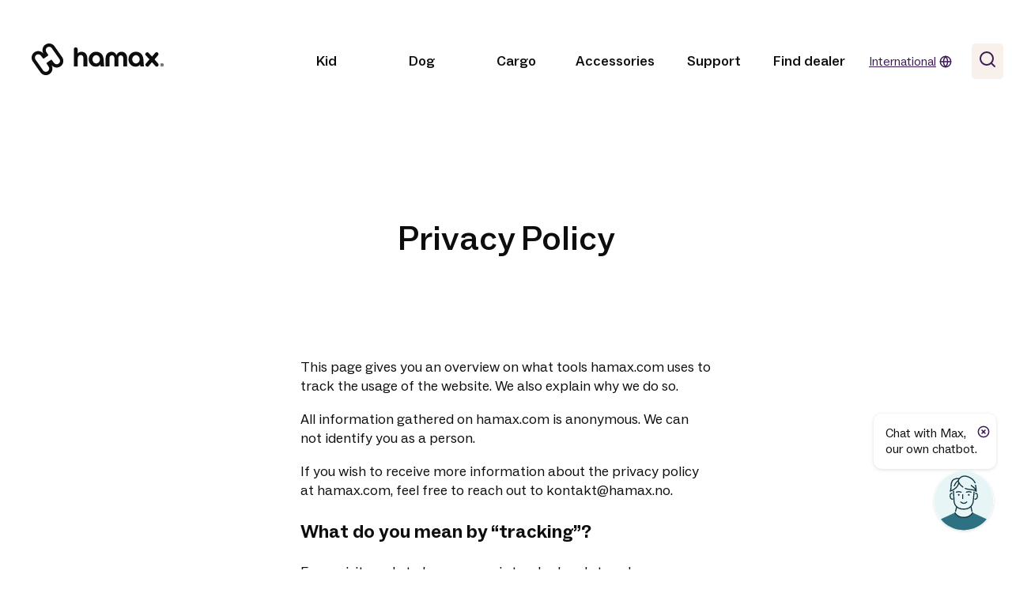

--- FILE ---
content_type: text/html; charset=utf-8
request_url: https://hamax.no/en/support/about-us/privacy-policy
body_size: 32422
content:



<!DOCTYPE html>
<html lang="en">
<head>
    <!-- Google Tag Manager -->
    <script>
        (function (w, d, s, l, i) {
            w[l] = w[l] || []; w[l].push({
                'gtm.start':
                    new Date().getTime(), event: 'gtm.js'
            }); var f = d.getElementsByTagName(s)[0],
                j = d.createElement(s), dl = l != 'dataLayer' ? '&l=' + l : ''; j.async = true; j.src =
                    'https://www.googletagmanager.com/gtm.js?id=' + i + dl; f.parentNode.insertBefore(j, f);
        })(window, document, 'script', 'dataLayer', 'GTM-K868JML');</script>
    <!-- End Google Tag Manager -->

    <!-- Google tag (gtag.js) -->
    <script async src="https://www.googletagmanager.com/gtag/js?id=G-6G4M544F3N"></script>
    <script>
        window.dataLayer = window.dataLayer || [];
        function gtag() { dataLayer.push(arguments); }
        gtag('js', new Date());
        gtag('config', 'G-6G4M544F3N');
    </script>

    
    <script id="CookieConsent" src=https://policy.app.cookieinformation.com/uc.js data-culture="EN" data-gcm-version="2.0" type="text/javascript"></script>

    <meta charset="utf-8" />
    <meta name="viewport" content="width=device-width, initial-scale=1.0" />
    <title>Privacy Policy - Hamax</title>
    <meta property="og:title" content="Privacy Policy" />
    <meta property="og:site_name" content="Hamax" />
    <meta property="og:url" content="https://hamax.no/en/support/about-us/privacy-policy" />

    

    <link href="/css/site.css?v=de4LOwp5cX3JMb2QPgebgEsA3gAaUKg13fviJd43lFk" rel="stylesheet" />
    <link href="https://cdn.jsdelivr.net/npm/@splidejs/splide@4.1.4/dist/css/splide.min.css" rel="stylesheet"/>
    <script src="https://cdn.jsdelivr.net/npm/@fancyapps/ui@6.0/dist/fancybox/fancybox.umd.js"></script>
    <link rel="stylesheet" href="https://cdn.jsdelivr.net/npm/@fancyapps/ui@6.0/dist/fancybox/fancybox.css"/>

    <!-- Meta Pixel Code -->
    <script>
        !function(f,b,e,v,n,t,s)
        {if(f.fbq)return;n=f.fbq=function(){n.callMethod?
        n.callMethod.apply(n,arguments):n.queue.push(arguments)};
        if(!f._fbq)f._fbq=n;n.push=n;n.loaded=!0;n.version='2.0';
        n.queue=[];t=b.createElement(e);t.async=!0;
        t.src=v;s=b.getElementsByTagName(e)[0];
        s.parentNode.insertBefore(t,s)}(window, document,'script',
        'https://connect.facebook.net/en_US/fbevents.js');
        fbq('init', '646389767763250');
        fbq('track', 'PageView');
    </script>
    <noscript b-bjtxawajgc>
        <img b-bjtxawajgc height="1" width="1" style="display:none" src="https://www.facebook.com/tr?id=646389767763250&ev=PageView&noscript=1" />
    </noscript>
    <!-- End Meta Pixel Code -->

<script type="text/javascript">!function(T,l,y){var S=T.location,k="script",D="instrumentationKey",C="ingestionendpoint",I="disableExceptionTracking",E="ai.device.",b="toLowerCase",w="crossOrigin",N="POST",e="appInsightsSDK",t=y.name||"appInsights";(y.name||T[e])&&(T[e]=t);var n=T[t]||function(d){var g=!1,f=!1,m={initialize:!0,queue:[],sv:"5",version:2,config:d};function v(e,t){var n={},a="Browser";return n[E+"id"]=a[b](),n[E+"type"]=a,n["ai.operation.name"]=S&&S.pathname||"_unknown_",n["ai.internal.sdkVersion"]="javascript:snippet_"+(m.sv||m.version),{time:function(){var e=new Date;function t(e){var t=""+e;return 1===t.length&&(t="0"+t),t}return e.getUTCFullYear()+"-"+t(1+e.getUTCMonth())+"-"+t(e.getUTCDate())+"T"+t(e.getUTCHours())+":"+t(e.getUTCMinutes())+":"+t(e.getUTCSeconds())+"."+((e.getUTCMilliseconds()/1e3).toFixed(3)+"").slice(2,5)+"Z"}(),iKey:e,name:"Microsoft.ApplicationInsights."+e.replace(/-/g,"")+"."+t,sampleRate:100,tags:n,data:{baseData:{ver:2}}}}var h=d.url||y.src;if(h){function a(e){var t,n,a,i,r,o,s,c,u,p,l;g=!0,m.queue=[],f||(f=!0,t=h,s=function(){var e={},t=d.connectionString;if(t)for(var n=t.split(";"),a=0;a<n.length;a++){var i=n[a].split("=");2===i.length&&(e[i[0][b]()]=i[1])}if(!e[C]){var r=e.endpointsuffix,o=r?e.location:null;e[C]="https://"+(o?o+".":"")+"dc."+(r||"services.visualstudio.com")}return e}(),c=s[D]||d[D]||"",u=s[C],p=u?u+"/v2/track":d.endpointUrl,(l=[]).push((n="SDK LOAD Failure: Failed to load Application Insights SDK script (See stack for details)",a=t,i=p,(o=(r=v(c,"Exception")).data).baseType="ExceptionData",o.baseData.exceptions=[{typeName:"SDKLoadFailed",message:n.replace(/\./g,"-"),hasFullStack:!1,stack:n+"\nSnippet failed to load ["+a+"] -- Telemetry is disabled\nHelp Link: https://go.microsoft.com/fwlink/?linkid=2128109\nHost: "+(S&&S.pathname||"_unknown_")+"\nEndpoint: "+i,parsedStack:[]}],r)),l.push(function(e,t,n,a){var i=v(c,"Message"),r=i.data;r.baseType="MessageData";var o=r.baseData;return o.message='AI (Internal): 99 message:"'+("SDK LOAD Failure: Failed to load Application Insights SDK script (See stack for details) ("+n+")").replace(/\"/g,"")+'"',o.properties={endpoint:a},i}(0,0,t,p)),function(e,t){if(JSON){var n=T.fetch;if(n&&!y.useXhr)n(t,{method:N,body:JSON.stringify(e),mode:"cors"});else if(XMLHttpRequest){var a=new XMLHttpRequest;a.open(N,t),a.setRequestHeader("Content-type","application/json"),a.send(JSON.stringify(e))}}}(l,p))}function i(e,t){f||setTimeout(function(){!t&&m.core||a()},500)}var e=function(){var n=l.createElement(k);n.src=h;var e=y[w];return!e&&""!==e||"undefined"==n[w]||(n[w]=e),n.onload=i,n.onerror=a,n.onreadystatechange=function(e,t){"loaded"!==n.readyState&&"complete"!==n.readyState||i(0,t)},n}();y.ld<0?l.getElementsByTagName("head")[0].appendChild(e):setTimeout(function(){l.getElementsByTagName(k)[0].parentNode.appendChild(e)},y.ld||0)}try{m.cookie=l.cookie}catch(p){}function t(e){for(;e.length;)!function(t){m[t]=function(){var e=arguments;g||m.queue.push(function(){m[t].apply(m,e)})}}(e.pop())}var n="track",r="TrackPage",o="TrackEvent";t([n+"Event",n+"PageView",n+"Exception",n+"Trace",n+"DependencyData",n+"Metric",n+"PageViewPerformance","start"+r,"stop"+r,"start"+o,"stop"+o,"addTelemetryInitializer","setAuthenticatedUserContext","clearAuthenticatedUserContext","flush"]),m.SeverityLevel={Verbose:0,Information:1,Warning:2,Error:3,Critical:4};var s=(d.extensionConfig||{}).ApplicationInsightsAnalytics||{};if(!0!==d[I]&&!0!==s[I]){var c="onerror";t(["_"+c]);var u=T[c];T[c]=function(e,t,n,a,i){var r=u&&u(e,t,n,a,i);return!0!==r&&m["_"+c]({message:e,url:t,lineNumber:n,columnNumber:a,error:i}),r},d.autoExceptionInstrumented=!0}return m}(y.cfg);function a(){y.onInit&&y.onInit(n)}(T[t]=n).queue&&0===n.queue.length?(n.queue.push(a),n.trackPageView({})):a()}(window,document,{
src: "https://js.monitor.azure.com/scripts/b/ai.2.min.js", // The SDK URL Source
crossOrigin: "anonymous", 
cfg: { // Application Insights Configuration
    connectionString: 'InstrumentationKey=7a479a21-9aff-43a8-a8bd-df1939b318f8;IngestionEndpoint=https://northeurope-2.in.applicationinsights.azure.com/;LiveEndpoint=https://northeurope.livediagnostics.monitor.azure.com/;ApplicationId=eb8d74c9-82bf-4fd8-af7a-4bfe5e8b55c7'
}});</script></head>
<body>
    <!-- Google Tag Manager (noscript) -->
    <noscript b-bjtxawajgc>
        <iframe b-bjtxawajgc src="https://www.googletagmanager.com/ns.html?id=GTM-K868JML"  height="0" width="0" style="display:none;visibility:hidden"></iframe>
    </noscript>
    <!-- End Google Tag Manager (noscript) -->

    
    <div b-bjtxawajgc id="bg"></div>
    <div b-bjtxawajgc id="cart-popup">
    </div>
    <div b-bjtxawajgc id="maxfloat">
            <div b-bjtxawajgc class="textbox"><a b-bjtxawajgc href="/en/support/customer-service/chat-with-our-ai">Chat with Max,<br />our own chatbot.</a><img src="/images/close.svg" class="closemax" /></div>
            <a b-bjtxawajgc href="/en/support/customer-service/chat-with-our-ai"><img src="/images/maxfloat.svg" /></a>
    </div>
    <header b-bjtxawajgc>
        <nav b-bjtxawajgc class="navbar">
            <a b-bjtxawajgc class="navbar-brand" href="/en/">
                <picture b-bjtxawajgc>
                    <source b-bjtxawajgc media="(min-width: 900px)" srcset="/control-panel?pid=Hamax-Web-ControlPanel-Logo&amp;r_n_d=489750_">
                    <img b-bjtxawajgc src="/control-panel?pid=Hamax-Web-ControlPanel-MobileLogo&amp;r_n_d=489750_" alt="Hamax logo">
                </picture>
                <a b-bjtxawajgc href="#" id="hamburger"></a>
                <ul b-bjtxawajgc class="navbar-nav">
                    
    <li class="menu-item cat-menuitem">

        <a class=sub cat href="/kid">
            <span class="mobile-back-button"><img src="/images/arrow-prev.svg" /></span>
            Kid
<img class="" data-waf="(4304,2057).EnvironmentPicture" width="120" height="120" style="" src="/kid?pid=Hamax-Web-HamaxProductCategory-EnvironmentPicture&amp;r_n_d=489750_&amp;adjust=1&amp;x=120&amp;y=120&amp;format=webp" alt="" title=""/>        </a>

        <div class="sub-menu">
            <div class="inner-sub-menu">
                    <ul>
                                <li>
                                    <a href="/kid/bike-trailer" class="catlink">Bike trailer <img src="/images/next.svg" width="40" height="40" /></a>
                                            <a href="/kid/bike-trailer/cocoon-bike-trailer-2-seats"><img class="" data-waf="(4523,2057).MainProductImage" width="120" height="120" style="" src="/kid/bike-trailer/cocoon-bike-trailer-2-seats?pid=Native-ProductBase-MainProductImage&amp;r_n_d=489750_&amp;adjust=1&amp;x=120&amp;y=120&amp;format=webp&amp;bgc=255255255&amp;zmode=fill" alt="" title=""/> <span>Cocoon</span></a>
                                            <a href="/kid/bike-trailer/breeze-bike-trailer-2-seats"><img class="" data-waf="(4292,2057).MainProductImage" width="120" height="120" style="" src="/kid/bike-trailer/breeze-bike-trailer-2-seats?pid=Native-ProductBase-MainProductImage&amp;r_n_d=489750_&amp;adjust=1&amp;x=120&amp;y=120&amp;format=webp&amp;zmode=fill" alt="" title=""/> <span>Breeze</span></a>
                                            <a href="/kid/bike-trailer/outback-bike-trailer-2-seats"><img class="" data-waf="(4294,2057).MainProductImage" width="120" height="120" style="" src="/kid/bike-trailer/outback-bike-trailer-2-seats?pid=Native-ProductBase-MainProductImage&amp;r_n_d=489750_&amp;adjust=1&amp;x=120&amp;y=120&amp;format=webp&amp;bgc=255255255" alt="" title=""/> <span>Outback </span></a>
                                            <a href="/kid/bike-trailer/avenida-bike-trailer-2-seats"><img class="" data-waf="(4293,2057).MainProductImage" width="120" height="120" style="" src="/kid/bike-trailer/avenida-bike-trailer-2-seats?pid=Native-ProductBase-MainProductImage&amp;r_n_d=489750_&amp;adjust=1&amp;x=120&amp;y=120&amp;format=webp&amp;bgc=255255255" alt="" title=""/> <span>Avenida</span></a>
                                            <a href="/kid/bike-trailer/traveller-bike-trailer-2-seats-s"><img class="" data-waf="(4371,2057).MainProductImage" width="120" height="120" style="" src="/kid/bike-trailer/traveller-bike-trailer-2-seats-s?pid=Native-ProductBase-MainProductImage&amp;r_n_d=489750_&amp;adjust=1&amp;x=120&amp;y=120&amp;format=webp" alt="" title=""/> <span>Traveller</span></a>
                                                    <a href="/kid/bike-trailer/bike-trailer-accessories"><img class="" data-waf="(4332,2057).EnvironmentPicture" width="120" height="120" style="" src="/kid/bike-trailer/bike-trailer-accessories?pid=Hamax-Web-HamaxProductCategory-EnvironmentPicture&amp;r_n_d=489750_&amp;adjust=1&amp;x=120&amp;y=120&amp;format=webp&amp;bgc=255255255" alt="" title=""/> <span>Bike trailer accessories</span></a>

                                </li>
                                <li>
                                    <a href="/kid/child-bike-seat" class="catlink">Child bike seat <img src="/images/next.svg" width="40" height="40" /></a>
                                            <a href="/kid/child-bike-seat/frame-mounted"><img class="" data-waf="(4327,2057).ProductPicture" width="120" height="120" style="" src="/kid/child-bike-seat/frame-mounted?pid=Hamax-Web-HamaxProductCategory-ProductPicture&amp;r_n_d=489750_&amp;adjust=1&amp;x=120&amp;y=120&amp;format=webp&amp;bgc=255255255&amp;zmode=fill" alt="" title=""/> <span>Frame mounted</span></a>
                                            <a href="/kid/child-bike-seat/rack-mounted"><img class="" data-waf="(4328,2057).ProductPicture" width="120" height="120" style="" src="/kid/child-bike-seat/rack-mounted?pid=Hamax-Web-HamaxProductCategory-ProductPicture&amp;r_n_d=489750_&amp;adjust=1&amp;x=120&amp;y=120&amp;format=webp&amp;bgc=255255255" alt="" title=""/> <span>Rack mounted</span></a>
                                            <a href="/kid/child-bike-seat/bike-seat-accessories"><img class="" data-waf="(4331,2057).ProductPicture" width="120" height="120" style="" src="/kid/child-bike-seat/bike-seat-accessories?pid=Hamax-Web-HamaxProductCategory-ProductPicture&amp;r_n_d=489750_&amp;adjust=1&amp;x=120&amp;y=120&amp;format=webp" alt="" title=""/> <span>Bike seat accessories</span></a>

                                </li>
                                <li>
                                    <a href="/kid/accessories" class="catlink">Accessories <img src="/images/next.svg" width="40" height="40" /></a>

                                </li>
                                <li>
                                    <a href="/kid/snow-sled" class="catlink">Snow sled <img src="/images/next.svg" width="40" height="40" /></a>

                                </li>
                                <li>
                                    <a href="/kid/helmet" class="catlink">Helmet <img src="/images/next.svg" width="40" height="40" /></a>

                                </li>
                    </ul>
            </div>
        </div>




    </li>
    <li class="menu-item cat-menuitem">

        <a class=sub cat href="/dog">
            <span class="mobile-back-button"><img src="/images/arrow-prev.svg" /></span>
            Dog
<img class="" data-waf="(4305,2057).EnvironmentPicture" width="120" height="120" style="" src="/dog?pid=Hamax-Web-HamaxProductCategory-EnvironmentPicture&amp;r_n_d=489750_&amp;adjust=1&amp;x=120&amp;y=120&amp;format=webp" alt="" title=""/>        </a>

        <div class="sub-menu">
            <div class="inner-sub-menu">
                    <ul>
                                <li>
                                    <a href="/dog/bike-trailer-for-dogs" class="catlink">Bike trailer for dogs <img src="/images/next.svg" width="40" height="40" /></a>
                                            <a href="/dog/bike-trailer-for-dogs/pluto-l-dog-trailer"><img class="" data-waf="(4296,2057).MainProductImage" width="120" height="120" style="" src="/dog/bike-trailer-for-dogs/pluto-l-dog-trailer?pid=Native-ProductBase-MainProductImage&amp;r_n_d=489750_&amp;adjust=1&amp;x=120&amp;y=120&amp;format=webp&amp;bgc=255255255" alt="" title=""/> <span>Pluto L</span></a>
                                            <a href="/dog/bike-trailer-for-dogs/pluto-m-dog-trailer"><img class="" data-waf="(4295,2057).MainProductImage" width="120" height="120" style="" src="/dog/bike-trailer-for-dogs/pluto-m-dog-trailer?pid=Native-ProductBase-MainProductImage&amp;r_n_d=489750_&amp;adjust=1&amp;x=120&amp;y=120&amp;format=webp&amp;bgc=255255255" alt="" title=""/> <span>Pluto M</span></a>
                                                    <a href="/dog/bike-trailer-for-dogs/accessories-bike-trailer-dog"><img class="" data-waf="(4632,2057).EnvironmentPicture" width="120" height="120" style="" src="/dog/bike-trailer-for-dogs/accessories-bike-trailer-dog?pid=Hamax-Web-HamaxProductCategory-EnvironmentPicture&amp;r_n_d=489750_&amp;adjust=1&amp;x=120&amp;y=120&amp;format=webp" alt="" title=""/> <span>Accessories bike trailer dog</span></a>

                                </li>
                    </ul>
            </div>
        </div>




    </li>
    <li class="menu-item cat-menuitem">

        <a class=sub cat href="/cargo">
            <span class="mobile-back-button"><img src="/images/arrow-prev.svg" /></span>
            Cargo
<img class="" data-waf="(12784,2057).EnvironmentPicture" width="120" height="120" style="" src="/cargo?pid=Hamax-Web-HamaxProductCategory-EnvironmentPicture&amp;r_n_d=489750_&amp;adjust=1&amp;x=120&amp;y=120&amp;format=webp" alt="" title=""/>        </a>

        <div class="sub-menu">
            <div class="inner-sub-menu">
                    <ul>
                                <li>
                                    <a href="/cargo/cargo-bike-trailer" class="catlink">Cargo bike trailer <img src="/images/next.svg" width="40" height="40" /></a>
                                            <a href="/cargo/cargo-bike-trailer/venture-plywood"><img class="" data-waf="(11981,2057).MainProductImage" width="120" height="120" style="" src="/cargo/cargo-bike-trailer/venture-plywood?pid=Native-ProductBase-MainProductImage&amp;r_n_d=489750_&amp;adjust=1&amp;x=120&amp;y=120&amp;format=webp&amp;bgc=255255255" alt="" title=""/> <span>Venture&#x2B;</span></a>
                                            <a href="/cargo/cargo-bike-trailer/venture-hdpe"><img class="" data-waf="(18167,2057).MainProductImage" width="120" height="120" style="" src="/cargo/cargo-bike-trailer/venture-hdpe?pid=Native-ProductBase-MainProductImage&amp;r_n_d=489750_&amp;adjust=1&amp;x=120&amp;y=120&amp;format=webp" alt="" title=""/> <span>Venture</span></a>
                                                    <a href="/cargo/cargo-bike-trailer/accessories-cargo"><img class="" data-waf="(9240,2057).EnvironmentPicture" width="120" height="120" style="" src="/cargo/cargo-bike-trailer/accessories-cargo?pid=Hamax-Web-HamaxProductCategory-EnvironmentPicture&amp;r_n_d=489750_&amp;adjust=1&amp;x=120&amp;y=120&amp;format=webp" alt="" title=""/> <span>Accessories Cargo</span></a>

                                </li>
                    </ul>
            </div>
        </div>




    </li>
    <li class="menu-item cat-menuitem">

        <a class=cat href="/kid/accessories">
            <span class="mobile-back-button"><img src="/images/arrow-prev.svg" /></span>
            Accessories
<img class="" data-waf="(4290,2057).EnvironmentPicture" width="120" height="120" style="" src="/kid/accessories?pid=Hamax-Web-HamaxProductCategory-EnvironmentPicture&amp;r_n_d=489750_&amp;adjust=1&amp;x=120&amp;y=120&amp;format=webp" alt="" title=""/>        </a>

        <div class="sub-menu">
            <div class="inner-sub-menu">
                    <ul>
                    </ul>
            </div>
        </div>




    </li>
    <li class="menu-item expand">

        <a class=sub href="/en/support">
            <span class="mobile-back-button"><img src="/images/arrow-prev.svg" /></span>
            Support
        </a>

        <div class="sub-menu">
            <div class="inner-sub-menu">
                    <ul class="link-menu-item">
                            <li>
                                    <a href="/en/support/customer-service">Customer service</a>
                                
                                    <ul>
                                            <li>
                                                <a href="/en/support/customer-service/find-dealer">Find dealer</a>
                                            </li>
                                            <li>
                                                <a href="/en/support/customer-service/video">Video</a>
                                            </li>
                                            <li>
                                                <a href="/en/support/customer-service/user-manuals">User manuals</a>
                                            </li>
                                            <li>
                                                <a href="/en/support/customer-service/find-spare-parts">Find spare parts</a>
                                            </li>
                                            <li>
                                                <a href="/en/support/customer-service/questions-answers">Questions &amp; Answers</a>
                                            </li>
                                            <li>
                                                <a href="/en/support/customer-service/contact-us">Contact Us</a>
                                            </li>
                                            <li>
                                                <a href="/ec-declarations-of-conformity">EC Declarations of conformity</a>
                                            </li>
                                    </ul>


                            </li>
                            <li>
About us                                
                                    <ul>
                                            <li>
                                                <a href="/en/support/about-us/useful-articles">Useful articles</a>
                                            </li>
                                            <li>
                                                <a href="/en/support/about-us/privacy-policy">Privacy Policy</a>
                                            </li>
                                            <li>
                                                <a href="/en/support/about-us/our-history">Our history</a>
                                            </li>
                                    </ul>


                            </li>
                    </ul>
            </div>
        </div>




    </li>
    <li class="menu-item single">

        <a class=redir href="/nb/finn-forhandler3">
            <span class="mobile-back-button"><img src="/images/arrow-prev.svg" /></span>
            Find dealer
        </a>

        <div class="sub-menu">
            <div class="inner-sub-menu">
            </div>
        </div>




    </li>


                        <li b-bjtxawajgc class="language-selector">
                            <a b-bjtxawajgc href="#" class="menu-action lang-select">International</a>
                            <div b-bjtxawajgc class="other-langs">
                                    <a b-bjtxawajgc href="/nb/support/om-oss/privacy-policy">Norway</a>
                                    <a b-bjtxawajgc href="/de">Germany</a>
                                    <a b-bjtxawajgc href="/sv/support/om-oss/integritetspolicy">Sweden</a>
                                    <a b-bjtxawajgc href="/pl">Poland</a>
                                    <a b-bjtxawajgc href="/fr/support/qui-sommes-nous/politique-de-confidentialite">France</a>

                                    <div b-bjtxawajgc class="external-sites">
                                            <a b-bjtxawajgc href="https://hamaxusa.com/">USA</a>
                                            <a b-bjtxawajgc href="http://www.hamax.com.au/">Australia</a>
                                    </div>
                            </div>
                        </li>
                    <li b-bjtxawajgc class="search">
                        <a b-bjtxawajgc href="#" class="menu-action" id="search-button"><span b-bjtxawajgc><img src="/images/search.svg" /></span></a>
                        <div b-bjtxawajgc id="mobile-search">
                            <form method="post" action="/Page/Search/SearchNow">
                                <input b-bjtxawajgc type="text" placeholder="Type in search term" name="q" id="q" /><button b-bjtxawajgc type="submit" class="search-submit"><img src="/images/search.svg" /></button>
                            <input name="__RequestVerificationToken" type="hidden" value="CfDJ8As1-WXXd-NHn-7906vO-xdzIAyM1UUvjzNRw5W58Fnq_lCO0Lksjf3DJvogpR8Nbuo72W9f7vHEFvfbeq-8kCk7I8vFw00t33lReDVOam8LLqnwYe5icexkrrokT-EChiYfFIhwdwfAUh_quYrWRGg" /></form>
                        </div>
                    </li>
                </ul>
                <div b-bjtxawajgc id="search-input-container">
                    <form method="post" action="/Page/Search/SearchNow">
                        <input b-bjtxawajgc type="text" placeholder="Skriv inn søkeord" name="q" id="q" /><button b-bjtxawajgc type="submit" class="search-submit"><img src="/images/search.svg" /></button><a b-bjtxawajgc href="#" id="close-search-bar">Lukk</a>
                    <input name="__RequestVerificationToken" type="hidden" value="CfDJ8As1-WXXd-NHn-7906vO-xdzIAyM1UUvjzNRw5W58Fnq_lCO0Lksjf3DJvogpR8Nbuo72W9f7vHEFvfbeq-8kCk7I8vFw00t33lReDVOam8LLqnwYe5icexkrrokT-EChiYfFIhwdwfAUh_quYrWRGg" /></form>
                </div>
        </nav>
    </header>

    <main b-bjtxawajgc role="main">
        


<header style="margin-top:100px;">   
    <div class="content-head">
        <h1>Privacy Policy</h1>
    </div>
</header>
<section>
    <div class="ingress"></div>
    <div class="text-paragraph">
        <div style="text-align: center;">&nbsp;</div>
<div style="text-align: left;">
<p>This page gives you an overview on what tools hamax.com uses to track the usage of the website. We also explain why we do so.</p>
<p>All information gathered on hamax.com is anonymous. We can not identify you as a person.</p>
<p>If you wish to receive more information about the privacy policy at hamax.com, feel free to reach out to kontakt@hamax.no.</p>
<h3 data-lineheight="44.8px" data-fontsize="32">What do you mean by &ldquo;tracking&rdquo;?</h3>
<p>Every visit made to hamax.com is tracked and stored anonymously. This means that we can look at information from site usage and analyse the content.</p>
<p>Hamax does so to create a better service and user journey. For us to give you the best possible experience when on the site, we need to understand what we can do better.</p>
<p>You can compare this to for example a museum where visitors walk around looking at the exhibit. The person in charge of positioning the art pieces notices that very few people are visiting one of the exhibit rooms. He analyses the visitor movements, and takes action. He puts up a sign leading visitors into the room, and the problem is solved.</p>
<p>For us it&rsquo;s the same. If we have an interesting article or product that you could be interested in, we need to understand how we can guide you in the right direction.</p>
<p>To get a better understanding of who visits the site, we also track different data, like what country and city a visitor is in, what age group he or she belongs to and what articles or products that person is visiting.</p>
<p>This and similar information can not identify you in any way.</p>
<h3 data-lineheight="44.8px" data-fontsize="32">So what kind of tools do you use for this tracking?</h3>
<p>The most important tool for us is&nbsp;<strong>Google Analytics</strong>. This is a tool that presents a lot of different data about how visitors on hamax.com interact with the website.</p>
<p>There are hundreds of different metrics connected to Google Analytics. You can visit&nbsp;<a href="https://www.digishuffle.com/blogs/list-of-dimensions-metrics-google-analytics/">this article</a>&nbsp;if you want to see the whole list of what they are and what they do.</p>
<p>Hamax uses only a few of them, such as geographical location (city and country), number of pages viewed, time on site, pages visited, operating system used, age group, acquisition and so on.</p>
<p>A specific visit is not important for us. What we look at is the average of all visits within a group. A group can be for example a country, a city or an age group.</p>
<p>Hamax.com has&nbsp;<strong>pixels</strong>&nbsp;installed. These pixels, connected to Google and Facebook, are a way for us to reach you in other channels with advertising, like social media or on a website presenting ads.</p>
<h3 data-lineheight="44.8px" data-fontsize="32">But what about tools that don&rsquo;t track users, but asks us for personal information?</h3>
<p>On hamax.com we will only ask for your personal information if strictly necessary. Hamax does not give or sell any personal information to any third party.</p>
<p>If you use a form on our site, for example for getting in touch with our customer service, we will also ask for personal information. This is so we can get in touch with you. The tool that we use for collecting information through forms is&nbsp;<strong>Gravity Forms</strong>.</p>
<p>Hamax does not store personal information longer than absolutely necessary. If you want us to delete information connected to you, feel free to get in touch with kontakt@hamax.no.</p>
</div>
    </div>
</section>


    </main>


    <footer b-bjtxawajgc class="footer">
        <div b-bjtxawajgc class="container">
            <img b-bjtxawajgc src="/control-panel?pid=Hamax-Web-ControlPanel-LogoFooter&amp;r_n_d=489750_&amp;adjust=1&amp;x=285&amp;y=68" loading="lazy" class="logofooter" />
            <ul b-bjtxawajgc class="social-media-container">
                    <li b-bjtxawajgc class="facebook-link"><a b-bjtxawajgc href="https://www.facebook.com/HamaxGermany/">Facebook</a></li>
                    <li b-bjtxawajgc class="instagram-link"><a b-bjtxawajgc href="https://www.instagram.com/hamax/">Instagram</a></li>
                    <li b-bjtxawajgc class="youtube-link"><a b-bjtxawajgc href="https://www.youtube.com/channel/UCWHcCc9lKMU7WOICDCxLSmg"> Youtube</a></li>
            </ul>
            <div b-bjtxawajgc class="footer-link-subcontainer">
                        <div b-bjtxawajgc class="link-box">
                            <h4 b-bjtxawajgc><a b-bjtxawajgc href="">Customer service</a></h4>
                            <ul b-bjtxawajgc>
                                        <li b-bjtxawajgc><a b-bjtxawajgc href="/en/support/customer-service/find-dealer">Find dealer</a></li>
                                        <li b-bjtxawajgc><a b-bjtxawajgc href="/en/support/customer-service/video">Video</a></li>
                                        <li b-bjtxawajgc><a b-bjtxawajgc href="/en/support/customer-service/user-manuals">User manuals</a></li>
                                        <li b-bjtxawajgc><a b-bjtxawajgc href="/en/support/customer-service/find-spare-parts">Find spare parts</a></li>
                                        <li b-bjtxawajgc><a b-bjtxawajgc href="/en/support/customer-service/questions-answers">Questions &amp; Answers</a></li>
                                        <li b-bjtxawajgc><a b-bjtxawajgc href="/en/support/customer-service/contact-us">Contact Us</a></li>
                                        <li b-bjtxawajgc><a b-bjtxawajgc href="/ec-declarations-of-conformity">EC Declarations of conformity</a></li>
                            </ul>
                        </div>
                        <div b-bjtxawajgc class="link-box">
                            <h4 b-bjtxawajgc><a b-bjtxawajgc href="">About us</a></h4>
                            <ul b-bjtxawajgc>
                                        <li b-bjtxawajgc><a b-bjtxawajgc href="/en/support/about-us/useful-articles">Useful articles</a></li>
                                        <li b-bjtxawajgc><a b-bjtxawajgc href="/en/support/about-us/privacy-policy">Privacy Policy</a></li>
                                        <li b-bjtxawajgc><a b-bjtxawajgc href="/en/support/about-us/our-history">Our history</a></li>
                            </ul>
                        </div>

            </div>

        </div>
    </footer>

    <script src="/js/site.js?v=9Mzb5ii_85s4zxuRDx6nYtSAL31M1Hilo-5WfYOuEww"></script>
    <script type="text/javascript">
        document.addEventListener("DOMContentLoaded", function (e) {
            Hamax.Site.init();
            Fancybox.bind("[data-fancybox]", {
                Carousel: {
                    Thumbs: false
                }
            });
        });
    </script>
    
</body>
</html>


--- FILE ---
content_type: text/css
request_url: https://hamax.no/css/site.css?v=de4LOwp5cX3JMb2QPgebgEsA3gAaUKg13fviJd43lFk
body_size: 245440
content:
@font-face {
  font-family: "ABCSocial";
  src: url("/fonts/ABCSocial-book.woff2");
  font-weight: normal;
  font-style: normal;
}
@font-face {
  font-family: "ABCSocial";
  src: url("/fonts/ABCSocial-BookItalic.woff2");
  font-weight: normal;
  font-style: italic;
}
@font-face {
  font-family: "ABCSocial";
  src: url("/fonts/ABCSocial-bold.woff2");
  font-weight: bold;
  font-style: normal;
}
@font-face {
  font-family: "ABCSocial";
  src: url("/fonts/ABCSocial-bold.woff2");
  font-weight: 600;
  font-style: normal;
}
@font-face {
  font-family: "ABCSocial";
  src: url("/fonts/ABCSocial-bold.woff2");
  font-weight: 700;
  font-style: normal;
}
@font-face {
  font-family: "ABCSocial";
  src: url("/fonts/ABCSocial-medium.woff2");
  font-weight: 500;
  font-style: normal;
}
html, body {
  margin: 0;
  padding: 0;
  height: 100%;
  font-size: 16px;
}

h1 {
  font-size: 44px;
  font-family: "ABCSocial";
}

h2 {
  font-size: 32px;
  font-family: "ABCSocial";
}

h3 {
  font-size: 24px;
  font-family: "ABCSocial";
}

h4 {
  font-size: 20px;
  font-family: "ABCSocial";
}

p {
  font-size: 18px;
  font-family: "ABCSocial";
}

a:link.link-button, a:visited.link-button {
  padding: 12px 20px;
  justify-content: center;
  align-items: center;
  gap: 10px;
  flex: 1 0 0;
  border-radius: 5px;
  background: #3E2612;
  color: white;
  font-size: 18px;
  font-style: normal;
  font-weight: 700;
  line-height: 28px;
  text-align: center;
  text-decoration: none;
  flex-grow: 0;
  margin-bottom: 20px;
}
a:link.link-button.next, a:visited.link-button.next {
  background-position: right 30% center;
  background-image: url(/images/arrow-right.svg);
  background-repeat: no-repeat;
}

input[type=text] {
  display: flex;
  min-width: 40px;
  padding: 8px 12px 8px 8px;
  align-items: center;
  gap: 8px;
  align-self: stretch;
  border-radius: 5px;
  border: 1px solid #3E2612;
  background: #FFF;
}
input[type=text]:hover {
  background: #F8F0EB;
  cursor: pointer;
}

.product-list {
  list-style: none;
  margin-left: 0;
  padding-left: 0;
  display: flex;
  flex-direction: row;
  flex-wrap: wrap;
  gap: 20px;
  margin-top: 40px;
}
.product-list li {
  max-width: 520px;
  width: 100%;
  height: 248px;
  padding: 20px;
  border-radius: 10px;
  background-color: #FAFAFA;
  display: flex;
  flex-direction: row;
  justify-content: space-between;
}
.product-list li .prod-info a:link, .product-list li .prod-info a:visited {
  color: #010101;
  text-decoration: none;
}
.product-list li .prod-info a {
  height: 100%;
  display: flex;
  flex-direction: column;
  justify-content: space-between;
  align-content: space-between;
}
.product-list li .prod-info a h2 {
  flex-grow: 0;
}
.product-list li .prod-info a p {
  flex-grow: 0;
}
.product-list li .prod-info a p.price {
  flex-grow: 1;
  display: flex;
  flex-direction: row;
  justify-content: flex-start;
  align-items: flex-end;
  gap: 10px;
  margin-bottom: 0;
}
.product-list li .prod-info a p.price span.price-val {
  display: inline-block;
  padding: 8px 12px;
  font-size: 16px;
  font-style: normal;
  font-weight: 700;
  line-height: 24px;
  background-color: white;
  border: 1px solid #D9D8D7;
  border-radius: 5px;
}
.product-list li .prod-info a p.price span.price-val.discounted {
  border: 1px solid #7DB37D;
  background-color: #CFE6CF;
}
.product-list li .prod-info a p.price label {
  display: flex;
  flex-direction: column;
}
.product-list li .prod-info a p.price label span.price-val {
  display: inline-block;
  padding: 8px 12px;
  font-size: 16px;
  font-style: normal;
  font-weight: 700;
  line-height: 24px;
  background-color: white;
  border: 1px solid #D9D8D7;
  border-radius: 5px;
}
.product-list li .prod-info a p.price label span.price-val.discounted {
  border: 1px solid #7DB37D;
  background-color: #CFE6CF;
}
@media screen and (max-width: 600px) {
  .product-list li .prod-info a p.price label span.price-val {
    padding: 4px;
  }
}
@media screen and (max-width: 400px) {
  .product-list li .prod-info a p.price label span.price-val {
    font-size: 14px;
    padding: 2px 4px;
  }
}
.product-list li .prod-info a p.price label span.pricelabel {
  font-size: 12px;
  font-style: normal;
  font-weight: 350;
  line-height: 20px;
}
.product-list li .prod-info a p.price label span.pricelabel.discounted {
  background-image: url(/images/discount_small.svg);
  background-repeat: no-repeat;
  background-position: right 25px center;
  padding-right: 45px;
}
@media screen and (max-width: 900px) {
  .product-list li .prod-info a p.price label span.pricelabel.discounted {
    background-position: right 15px center;
    padding-right: 35px;
  }
}
@media screen and (max-width: 600px) {
  .product-list li .prod-info a p.price label span.pricelabel.discounted {
    background-position: right 5px center;
    padding-right: 25px;
  }
}
.product-list li .prod-info a .features {
  flex-grow: 0;
  display: flex;
  flex-direction: row;
  justify-content: flex-start;
  padding-left: 0;
  gap: 4px;
}
.product-list li .prod-info a .features li {
  height: auto !important;
  justify-content: flex-start !important;
  width: auto;
  background-color: #F2F1F0 !important;
  color: #243117;
  padding: 4px !important;
  border-radius: 2px;
}
@media screen and (max-width: 400px) {
  .product-list li .prod-info a .features li {
    font-size: 14px;
    padding: 2px 4px !important;
  }
}
.product-list li.content-promotion {
  display: flex;
  flex-direction: row;
  flex-wrap: nowrap;
  padding: 0;
}
.product-list li.content-promotion a:link, .product-list li.content-promotion a:visited {
  text-decoration: none;
}
.product-list li.content-promotion a:link.promotion-link, .product-list li.content-promotion a:visited.promotion-link {
  padding-right: 30px;
  background-image: url(/images/arrow-next.svg);
  background-repeat: no-repeat;
  background-position: right center;
}
.product-list li.content-promotion h2 {
  color: #0D0D0D;
}
.product-list li.content-promotion img {
  border-radius: 10px;
}
.product-list li.content-promotion .text {
  border-radius: 10px;
  padding: 20px;
  display: flex;
  flex-direction: column;
  justify-content: space-between;
}
.product-list li.content-promotion .text .promotion-link {
  display: flex;
  flex-direction: row;
  flex-wrap: nowrap;
  justify-content: flex-start;
  align-items: center;
}
.product-list li h2 {
  font-size: 20px;
  font-style: normal;
  font-weight: 500;
  line-height: 28px;
  margin-bottom: 0px;
  margin-top: 0;
  padding-top: 0;
}
.product-list li p {
  margin-top: 0;
  font-size: 16px;
  font-style: normal;
  font-weight: 350;
  line-height: 24px;
}
.product-list li .picture-colors {
  display: flex;
  flex-direction: column;
}
@media screen and (max-width: 900px) {
  .product-list li .picture-colors img {
    max-width: 160px;
  }
}
@media screen and (max-width: 400px) {
  .product-list li .picture-colors img {
    max-width: 140px;
  }
}
.product-list li .picture-colors ul.colors {
  display: flex;
  flex-direction: row;
  gap: 4px;
  margin-left: 0;
  padding-left: 0;
  justify-content: center;
}
.product-list li .picture-colors ul.colors li {
  width: 18px;
  height: 18px;
  padding: 0;
  margin: 0;
  border-radius: 2px;
}

.accessory-list {
  list-style: none;
  margin-left: 0;
  padding-left: 0;
  display: flex;
  flex-direction: row;
  flex-wrap: wrap;
  gap: 20px;
  margin-top: 40px;
}
@media screen and (max-width: 900px) {
  .accessory-list {
    flex-wrap: nowrap;
    flex-direction: column;
  }
}
.accessory-list li {
  max-width: 250px;
  width: 100%;
  min-height: 333px;
  padding: 0px;
  border-radius: 10px;
  background-color: #F2F1F0;
  display: flex;
  flex-direction: column;
  justify-content: space-between;
  padding-top: 10px;
}
.accessory-list li a:link, .accessory-list li a:visited {
  color: #010101;
  text-decoration: none;
}
.accessory-list li img {
  border-radius: 10px;
  margin: 0 auto;
}
@media screen and (max-width: 900px) {
  .accessory-list li {
    max-width: 100%;
    min-height: auto;
  }
}
.accessory-list li a {
  display: flex;
  flex-direction: column;
  justify-content: space-between;
  gap: 15px;
  height: 100%;
}
@media screen and (max-width: 900px) {
  .accessory-list li a {
    flex-direction: row-reverse;
    align-items: flex-start;
  }
}
@media screen and (max-width: 900px) {
  .accessory-list li a img {
    max-width: 150px;
    margin: 0 auto;
  }
}
.accessory-list li a .accessory-content {
  margin-top: 5px;
  min-height: 140px;
  flex-grow: 1;
  display: flex;
  flex-direction: column;
  justify-content: space-between;
  height: 100%;
}
@media screen and (max-width: 900px) {
  .accessory-list li a .accessory-content {
    margin-left: 10px;
  }
}
.accessory-list li a .accessory-content h4 {
  font-size: 12px;
  padding: 0 0 0px 20px;
  font-style: normal;
  font-weight: 350;
  margin-bottom: 4px;
  margin-top: 0;
}
@media screen and (max-width: 900px) {
  .accessory-list li a .accessory-content h4 {
    padding: 0;
  }
}
.accessory-list li a .accessory-content ul.accessory-for-list {
  margin-left: 10px;
  margin-right: 10px;
  flex-grow: 1;
  display: flex;
  flex-direction: row;
  flex-wrap: wrap;
  justify-content: flex-start;
  align-content: flex-start;
  align-items: flex-start;
  padding-left: 0;
  gap: 4px;
  padding: 0 0 20px 10px;
  height: auto !important;
}
@media screen and (max-width: 900px) {
  .accessory-list li a .accessory-content ul.accessory-for-list {
    margin-left: 0;
    padding: 0 0 20px 0;
  }
}
.accessory-list li a .accessory-content ul.accessory-for-list li {
  height: auto !important;
  justify-content: flex-start !important;
  width: auto;
  background-color: #FAFAFA !important;
  color: #243117;
  padding: 2px !important;
  white-space: nowrap;
  border-radius: 2px;
  font-size: 14px;
  min-height: auto !important;
}
@media screen and (max-width: 400px) {
  .accessory-list li a .accessory-content ul.accessory-for-list li {
    font-size: 14px;
    padding: 2px 4px !important;
    white-space: wrap;
  }
}
.accessory-list li a .accessory-content h2 {
  font-size: 20px;
  font-style: normal;
  font-weight: 500;
  line-height: 28px;
  margin-top: 0;
  padding-top: 0;
  padding: 0 0 20px 20px;
  margin-bottom: 0;
  flex-grow: 0;
}
@media screen and (max-width: 900px) {
  .accessory-list li a .accessory-content h2 {
    padding: 0 0 20px 0;
  }
}
.accessory-list li a .accessory-content p {
  padding: 0 20px 20px 20px;
  margin-top: 0;
  font-size: 18px;
  font-style: normal;
  font-weight: 700;
  line-height: 28px;
}
@media screen and (max-width: 900px) {
  .accessory-list li a .accessory-content p {
    padding: 0 0 20px 0;
  }
}
.accessory-list li a .accessory-content p.price {
  flex-grow: 0;
  display: flex;
  flex-direction: row;
  justify-content: flex-start;
  align-items: flex-end;
  gap: 10px;
  margin-bottom: 0;
  margin-top: 10px;
}
.accessory-list li a .accessory-content p.price span.price-val {
  display: inline-block;
  padding: 8px 12px;
  font-size: 16px;
  font-style: normal;
  font-weight: 700;
  line-height: 24px;
  background-color: white;
  border: 1px solid #D9D8D7;
  border-radius: 5px;
}
.accessory-list li a .accessory-content p.price span.price-val.discounted {
  border: 1px solid #7DB37D;
  background-color: #CFE6CF;
}
.accessory-list li a .accessory-content p span {
  font-weight: normal;
}

ul.breadcrumb {
  display: flex;
  flex-direction: row;
  flex-wrap: wrap;
  list-style: none;
  max-width: 1600px;
  width: calc(100% - 80px);
  margin: 0 auto;
  padding-left: 0px;
  margin-bottom: 40px;
  margin-top: 10px;
}
@media screen and (max-width: 800px) {
  ul.breadcrumb {
    width: calc(100% - 40px);
  }
}
ul.breadcrumb li {
  font-size: 12px;
  font-style: normal;
  font-weight: 350;
  line-height: 20px;
  display: flex;
  height: 24px;
  padding: 0px 4px;
  align-items: center;
  gap: 2px;
}
ul.breadcrumb li a:link, ul.breadcrumb li a:visited {
  /* background-color: $gray-30;*/
  border: 1px solid white;
  display: inline-block;
  padding: 4px;
  color: #0D0D0D;
  text-decoration: none;
  border-radius: 2px;
}
ul.breadcrumb li span {
  padding: 0;
}
ul.breadcrumb li a:hover {
  background-color: #E2D3ED;
  border: 1px solid #3C1957;
}

.cat-selector {
  margin-bottom: 30px;
}
.cat-selector ul {
  list-style: none;
  display: flex;
  flex-direction: row;
  gap: 20px;
  padding-left: 0;
  flex-direction: row;
  flex-wrap: nowrap;
  overflow-x: auto;
  overflow-y: hidden;
}
.cat-selector ul::-webkit-scrollbar {
  width: 0px;
  background: transparent;
}
.cat-selector ul li {
  padding-left: 0;
  position: relative;
}
.cat-selector ul li a {
  display: flex;
  flex-direction: column;
  color: #0D0D0D;
  text-decoration: none;
  font-size: 16px;
  font-style: normal;
  font-weight: 700;
  line-height: 24px;
}
.cat-selector ul li a img {
  border: 1px solid #F2F1F0;
  border-radius: 10px;
}
.cat-selector ul li .overlay {
  display: none;
  width: 117px;
  height: 116px;
  left: 2px;
}
.cat-selector ul li.active a img {
  border: 2px solid #243117;
}
.cat-selector ul li.active .overlay {
  background-color: rgba(125, 179, 125, 0.75);
  display: block;
  position: absolute;
  top: 2px;
  border-radius: 10px;
  background-image: url(/images/selcat.svg);
  background-position: center center;
  background-repeat: no-repeat;
}

.filters-container {
  display: flex;
  flex-direction: row;
}
@media screen and (max-width: 900px) {
  .filters-container {
    flex-direction: column;
  }
}
.filters-container .filters {
  width: 300px;
  max-width: 100%;
}
.filters-container .filters label {
  font-size: 16px;
  font-style: normal;
  font-weight: 350;
  line-height: 24px;
  width: 100%;
  max-width: 200px;
  display: block;
}
.filters-container .accessory-list-container {
  margin-left: 10px;
  width: calc(100% - 300px);
}
@media screen and (max-width: 900px) {
  .filters-container .accessory-list-container {
    width: 100%;
    margin-left: 0;
  }
}
.filters-container .accessory-list-container .accessory-list {
  margin-top: 25px;
}

.select-cat-msg {
  font-size: 44px;
  font-style: normal;
  font-weight: 500;
  line-height: 56px;
  color: #D9D8D7;
  max-width: 412px;
  text-align: center;
  margin: 0 auto;
  margin-top: 240px;
}

.ddl-btn {
  background-color: white;
  border-radius: 4px;
  border: 1px solid #3E2612;
  width: 100%;
  max-width: 300px !important;
  padding: 8px 12px !important;
  text-align: left;
  background-image: url(/images/arrow-down.svg);
  background-position: right 12px center;
  background-repeat: no-repeat;
  font-size: 16px;
  font-style: normal;
  font-weight: 350;
  line-height: 24px;
  cursor: pointer;
}
.ddl-btn:hover {
  background-color: #F8F0EB;
}
.ddl-btn.active {
  background-image: url(/images/arrow-up.svg);
}

.ddl-list {
  border: 1px solid #3E2612;
  border-radius: 5px;
  padding: 8px 12px !important;
  display: none;
  flex-direction: column;
  list-style: none;
  width: 100%;
  max-width: 300px !important;
  margin-top: 4px;
  position: absolute;
  z-index: 333;
  background-color: white;
}
.ddl-list li {
  border-bottom: 1px solid #E6D9CD;
  padding: 4px;
  font-size: 16px;
  font-style: normal;
  font-weight: 350;
  line-height: 24px;
  overflow: hidden;
}
.ddl-list li a {
  text-decoration: none;
  color: #0D0D0D;
}
.ddl-list li:last-child {
  border-bottom: 0;
}

.paging-container {
  margin: 0 auto;
  margin-top: 40px;
  margin-bottom: 80px;
  display: flex;
  flex-direction: row;
  justify-content: center;
}
.paging-container ul {
  display: flex;
  flex-direction: row;
  list-style: none;
}
.paging-container ul li {
  padding: 3px 12px;
  line-height: 34px;
  margin: 0;
}
.paging-container ul li.selected {
  background-color: #C4DEE6;
  border-radius: 5px;
}
.paging-container ul li a:visited, .paging-container ul li a:link {
  text-decoration: none;
  color: black;
}
.paging-container ul li a:hover {
  text-decoration: underline;
}

#menu-profile-link {
  max-width: 60px;
  margin-left: 6px;
  margin-right: -10px;
}

#maxfloat {
  position: fixed;
  right: 20px;
  bottom: 40px;
  display: flex;
  flex-direction: column;
  gap: 10px;
  z-index: 98;
  align-items: flex-end;
}
#maxfloat .textbox {
  max-width: 137px;
  background-color: white;
  border-radius: 10px;
  box-shadow: 0px 1px 4px 0px rgba(95, 95, 95, 0.2);
  padding: 15px 8px 15px 15px;
  display: flex;
  flex-direction: row;
  align-items: flex-start;
}
#maxfloat .textbox a:link, #maxfloat .textbox a:visited {
  text-decoration: none;
  color: #0D0D0D;
}
#maxfloat .textbox img {
  cursor: pointer;
}
#maxfloat img {
  max-width: 82px;
}

#cart-popup {
  display: none;
  width: 50%;
  max-width: 528px;
  border: 1px solid black;
  border-radius: 20px 0 0 20px;
  background-color: white;
  position: fixed;
  right: 0;
  height: 100vh;
  z-index: 99;
  flex-direction: column;
  align-items: stretch;
  justify-content: center;
  align-content: center;
}
@media screen and (max-width: 800px) {
  #cart-popup {
    width: 100%;
    max-width: 500px;
  }
}
#cart-popup .inner-addedtocart {
  display: flex;
  flex-direction: column;
  flex-grow: 1;
  margin-top: 20px;
  overflow: auto;
  /* Track */
  /* Handle */
  /* Handle on hover */
}
#cart-popup .inner-addedtocart::-webkit-scrollbar {
  width: 5px;
}
#cart-popup .inner-addedtocart::-webkit-scrollbar-track {
  background: white;
}
#cart-popup .inner-addedtocart::-webkit-scrollbar-thumb {
  background: silver;
}
#cart-popup .inner-addedtocart::-webkit-scrollbar-thumb:hover {
  background: #555;
}
#cart-popup .inner-addedtocart h2 {
  flex-grow: 0;
  display: flex;
  flex-direction: row;
  justify-content: center;
  align-items: center;
  gap: 5px;
  font-size: 28px;
  margin: 20px 40px;
}
#cart-popup .inner-addedtocart .addedtocart-additionalinfo {
  font-size: 13px;
}
#cart-popup .inner-addedtocart .buttons {
  flex-grow: 0;
  display: flex;
  flex-direction: row;
  gap: 20px;
  margin: 10px 20px 30px 40px;
}
#cart-popup .inner-addedtocart .buttons a:link, #cart-popup .inner-addedtocart .buttons a:visited {
  padding: 8px 12px;
  justify-content: center;
  align-items: center;
  gap: 10px;
  flex: 1 0 0;
  border-radius: 5px;
  background: #3E2612;
  color: white;
  font-size: 16px;
  font-style: normal;
  font-weight: 350;
  line-height: 24px;
  text-align: center;
  text-decoration: none;
}
#cart-popup .inner-addedtocart .buttons a:link.outline, #cart-popup .inner-addedtocart .buttons a:visited.outline {
  background-color: white;
  border: 2px solid #3E2612;
  color: #0D0D0D;
}
#cart-popup .inner-addedtocart .product-added-info {
  flex-grow: 1;
  display: flex;
  flex-direction: column;
  flex-wrap: nowrap;
  gap: 5px;
}
#cart-popup .inner-addedtocart .product-added-info .suitable-accessories {
  padding: 10px 40px 20px 40px;
}
#cart-popup .inner-addedtocart .product-added-info .suitable-accessories h4 {
  margin-top: 5px;
}
#cart-popup .inner-addedtocart .product-added-info .suitable-accessories ul {
  list-style: none;
  padding-left: 0;
  display: flex;
  flex-direction: column;
  gap: 20px;
}
#cart-popup .inner-addedtocart .product-added-info .suitable-accessories ul li {
  min-height: 144px;
  border-radius: 10px;
  background-color: #FAFAFA;
  display: flex;
  flex-direction: row;
}
#cart-popup .inner-addedtocart .product-added-info .suitable-accessories ul li.addedtocart {
  background-color: #CFE6CF;
}
#cart-popup .inner-addedtocart .product-added-info .suitable-accessories ul li .info-name {
  padding: 10px;
  display: flex;
  flex-direction: column;
  justify-content: space-between;
  flex-grow: 1;
}
#cart-popup .inner-addedtocart .product-added-info .suitable-accessories ul li .info-name .price-accessory-added {
  display: flex;
  flex-direction: row;
  justify-content: space-between;
  align-items: center;
}
#cart-popup .inner-addedtocart .product-added-info .suitable-accessories ul li .info-name .price-accessory-added .price {
  flex-grow: 1;
}
#cart-popup .inner-addedtocart .product-added-info .suitable-accessories ul li .info-name .price-accessory-added .price p {
  background-color: white;
  padding: 4px;
  font-size: 16px;
}
#cart-popup .inner-addedtocart .product-added-info .suitable-accessories ul li .info-name .price-accessory-added .price p.regular {
  text-decoration: line-through;
  color: #40403F;
  width: auto;
  background-color: transparent;
  margin-bottom: 0;
}
#cart-popup .inner-addedtocart .product-added-info .suitable-accessories ul li .info-name .price-accessory-added .price p.discounted {
  margin-top: 5px;
  padding-left: 0;
}
#cart-popup .inner-addedtocart .product-added-info .suitable-accessories ul li .info-name .price-accessory-added .price p.discounted span {
  border-radius: 5px;
  border: 1px solid #7DB37D;
  background: #CFE6CF;
  padding: 4px 12px;
  font-weight: bold;
}
#cart-popup .inner-addedtocart .product-added-info .suitable-accessories ul li .info-name .price-accessory-added a:link, #cart-popup .inner-addedtocart .product-added-info .suitable-accessories ul li .info-name .price-accessory-added a:visited {
  text-decoration: none;
  color: #0D0D0D;
}
#cart-popup .inner-addedtocart .product-added-info .suitable-accessories ul li .info-name .price-accessory-added a:link.acc-add-tocart, #cart-popup .inner-addedtocart .product-added-info .suitable-accessories ul li .info-name .price-accessory-added a:visited.acc-add-tocart {
  border: 2px solid black;
  border-radius: 5px;
  background-color: white;
  padding: 5px 3px;
  display: flex;
  flex-direction: row;
  justify-content: center;
  align-items: center;
}
#cart-popup .inner-addedtocart .product-added-info .suitable-accessories ul li .info-name .price-accessory-added a:link.acc-add-tocart.disc, #cart-popup .inner-addedtocart .product-added-info .suitable-accessories ul li .info-name .price-accessory-added a:visited.acc-add-tocart.disc {
  margin-top: 34px;
}
#cart-popup .inner-addedtocart .product-added-info .suitable-accessories ul li .info-name .price-accessory-added a:link.acc-add-tocart span.added, #cart-popup .inner-addedtocart .product-added-info .suitable-accessories ul li .info-name .price-accessory-added a:visited.acc-add-tocart span.added {
  display: none;
  font-size: 14px;
}
#cart-popup .inner-addedtocart .product-added-info .suitable-accessories ul li .info-name .price-accessory-added a:link.acc-add-tocart span.notadded, #cart-popup .inner-addedtocart .product-added-info .suitable-accessories ul li .info-name .price-accessory-added a:visited.acc-add-tocart span.notadded {
  display: flex;
}
#cart-popup .inner-addedtocart .product-added-info .suitable-accessories ul li .info-name a:link, #cart-popup .inner-addedtocart .product-added-info .suitable-accessories ul li .info-name a:visited {
  text-decoration: none;
  color: #0D0D0D;
  font-size: 18px;
}
#cart-popup .inner-addedtocart .product-added-info .product-details {
  display: flex;
  flex-direction: row;
  gap: 20px;
  margin: 10px 20px 0px 40px;
}
#cart-popup .inner-addedtocart .product-added-info .product-details .product-added-details .price .regular-price {
  padding-left: 20px;
  font-size: 18px;
  color: gray;
  font-style: normal;
  font-weight: 500;
  line-height: 36px;
  margin-bottom: 20px;
  text-decoration: line-through;
}
#cart-popup .inner-addedtocart .product-added-info .product-details .product-added-details .price .discounted-price {
  border-radius: 5px;
  border: 1px solid #7DB37D;
  background: #CFE6CF;
  padding: 8px 12px;
  font-weight: 600;
}

#sparepart-popup {
  display: none;
  width: 50%;
  max-width: 571px;
  background-color: white;
  border-radius: 20px;
  background-color: white;
  position: fixed;
  top: 50%;
  left: 50%;
  -moz-transform: translate(-50%, -50%);
  -o-transform: translate(-50%, -50%);
  -webkit-transform: translate(-50%, -50%);
  transform: translate(-50%, -50%);
  min-height: 300px;
  z-index: 99;
  flex-direction: column;
  align-items: stretch;
  justify-content: center;
  align-content: center;
}
@media screen and (max-width: 900px) {
  #sparepart-popup {
    width: calc(100% - 40px);
  }
}
#sparepart-popup .inner-sparepart-popup {
  padding: 20px;
}
#sparepart-popup .inner-sparepart-popup .close-sparepartpopup {
  position: absolute;
  top: 20px;
  padding-left: 20px;
  background-image: url(/images/close.svg);
  background-position: left center;
  background-repeat: no-repeat;
  font-size: 16px;
  font-style: normal;
  font-weight: 350;
  line-height: 24px; /* 150% */
  text-decoration-line: underline;
  color: #3C1957;
}
#sparepart-popup .inner-sparepart-popup .sparepart-info {
  display: flex;
  flex-direction: row;
  justify-content: space-between;
}
#sparepart-popup .inner-sparepart-popup .sparepart-info .sparepart-details {
  width: 45%;
}
#sparepart-popup .inner-sparepart-popup .sparepart-info .sparepart-details .find-dealer-link {
  margin-right: 10px;
}
#sparepart-popup .inner-sparepart-popup .sparepart-info .sparepart-details label {
  font-weight: bold;
}
#sparepart-popup .inner-sparepart-popup .sparepart-info .sparepart-details.to-spareparts-cta a:link, #sparepart-popup .inner-sparepart-popup .sparepart-info .sparepart-details.to-spareparts-cta a:visited {
  padding: 10px 20px;
  border-radius: 5px;
  border-color: #3E2612;
  background-color: white;
  text-decoration: none;
  color: black;
  font-size: 16px;
  font-style: normal;
  font-weight: 350;
  line-height: 24px;
}
#sparepart-popup .inner-sparepart-popup .sparepart-info .sparepart-details ul.suitable-list {
  display: flex;
  flex-direction: row;
  flex-wrap: wrap;
  gap: 4px;
  list-style: none;
  padding-left: 0;
}
@media screen and (max-width: 800px) {
  #sparepart-popup .inner-sparepart-popup .sparepart-info .sparepart-details ul.suitable-list {
    margin-top: 0px;
    margin-bottom: 0px;
  }
}
#sparepart-popup .inner-sparepart-popup .sparepart-info .sparepart-details ul.suitable-list li {
  color: #243117;
  background-color: #F3F8EB;
  padding: 4px;
  border-radius: 2px;
  font-size: 12px;
  font-style: normal;
  font-weight: 350;
  line-height: 20px;
  line-height: 20px;
}
#sparepart-popup .inner-sparepart-popup .sparepart-info .sparepart-details .price-dealer-row {
  display: flex;
  flex-direction: row;
  justify-content: space-between;
  align-items: center;
}
#sparepart-popup .inner-sparepart-popup .sparepart-info .sparepart-details .price-dealer-row a {
  font-size: 16px;
  font-style: normal;
  font-weight: 350;
  line-height: 24px; /* 150% */
  text-decoration-line: underline;
  color: #3C1957;
}
#sparepart-popup .inner-sparepart-popup .sparepart-info img {
  margin-top: 50px;
}
@media screen and (max-width: 1200px) {
  #sparepart-popup .inner-sparepart-popup .sparepart-info img {
    width: 200px;
    height: 200px;
  }
}
@media screen and (max-width: 900px) {
  #sparepart-popup .inner-sparepart-popup .sparepart-info img {
    width: 150px;
    height: 150px;
  }
}
@media screen and (max-width: 390px) {
  #sparepart-popup .inner-sparepart-popup .sparepart-info img {
    width: 120px;
    height: 120px;
  }
}

#category-comparison-popup {
  display: none;
  width: calc(100% - 40px);
  max-width: 1600px;
  background-color: white;
  border-radius: 20px;
  background-color: white;
  position: fixed;
  top: 50%;
  left: 50%;
  -moz-transform: translate(-50%, -50%);
  -o-transform: translate(-50%, -50%);
  -webkit-transform: translate(-50%, -50%);
  transform: translate(-50%, -50%);
  min-height: 600px;
  z-index: 99;
  flex-direction: column;
  align-items: stretch;
  justify-content: start;
  padding: 20px 0 40px 20px;
}
@media screen and (max-width: 800px) {
  #category-comparison-popup {
    padding: 10px 0 30px 10px;
  }
}
#category-comparison-popup .compare-nav {
  display: flex;
  flex-direction: row;
  justify-content: space-between;
  margin-top: 20px;
  margin-left: 20px;
  margin-right: 20px;
}
#category-comparison-popup .compare-nav img {
  cursor: pointer;
}
#category-comparison-popup .inner-catcomparison-popup {
  padding: 20px;
  display: flex;
  flex-direction: column;
  max-height: 80vh;
}
@media screen and (max-width: 800px) {
  #category-comparison-popup .inner-catcomparison-popup {
    padding: 5px;
  }
}
@media screen and (max-width: 400px) {
  #category-comparison-popup .inner-catcomparison-popup {
    padding: 1px;
  }
}
#category-comparison-popup .inner-catcomparison-popup .outer {
  overflow: scroll;
  scrollbar-width: thin;
  overflow-x: auto;
  overflow-y: auto;
}
#category-comparison-popup .inner-catcomparison-popup .close-catcomparisonpopup {
  position: absolute;
  top: 20px;
  right: 20px;
  padding-left: 20px;
  background-image: url(/images/close.svg);
  background-position: left center;
  background-repeat: no-repeat;
  font-size: 16px;
  font-style: normal;
  font-weight: 350;
  line-height: 24px; /* 150% */
  text-decoration-line: underline;
  color: #3C1957;
}
#category-comparison-popup .inner-catcomparison-popup ul {
  display: flex;
  flex-direction: row;
  gap: 10px;
  padding-left: 0;
}
#category-comparison-popup .inner-catcomparison-popup ul li {
  background-color: #E6D9CD;
  padding: 6px 8px;
  border-radius: 5px;
  color: #010101;
  min-width: 40px;
  display: flex;
  justify-content: center;
  align-items: center;
  font-weight: normal;
}
#category-comparison-popup .inner-catcomparison-popup ul li.selected {
  background-color: #3E2612;
  color: white;
  padding-right: 35px;
  background-image: url(/images/check.svg);
  background-position: right 6px center;
  background-repeat: no-repeat;
}
#category-comparison-popup .inner-catcomparison-popup table {
  width: 100%;
  font-size: 16px;
  font-weight: 350;
  line-height: 24px;
  text-align: left;
}
@media screen and (max-width: 800px) {
  #category-comparison-popup .inner-catcomparison-popup table {
    font-size: 14px;
    font-weight: 350;
    line-height: 20px;
  }
}
#category-comparison-popup .inner-catcomparison-popup table tr th {
  text-align: left;
  border-bottom: 1px solid #F2F1F0;
  padding: 6px 10px;
  font-weight: 500;
  border-right: 1px solid #F2F1F0;
  vertical-align: top;
  position: sticky;
  position: sticky;
  top: 0;
  z-index: 4;
  width: 25vw;
  background: white;
  /*  display:flex;
  flex-direction:column;*/
}
#category-comparison-popup .inner-catcomparison-popup table tr th.firstcol {
  position: -webkit-sticky;
  position: sticky;
  left: 0;
  z-index: 5;
  width: 190px;
  min-width: 190px;
  background: white;
  vertical-align: bottom;
}
@media screen and (max-width: 800px) {
  #category-comparison-popup .inner-catcomparison-popup table tr th.firstcol {
    width: 130px;
    min-width: 130px;
  }
}
@media screen and (max-width: 400px) {
  #category-comparison-popup .inner-catcomparison-popup table tr th.firstcol {
    width: 100px;
    min-width: 100px;
  }
}
#category-comparison-popup .inner-catcomparison-popup table tr th .featurebtn {
  cursor: pointer;
}
#category-comparison-popup .inner-catcomparison-popup table tr th img {
  display: inline-block;
}
#category-comparison-popup .inner-catcomparison-popup table tr th span {
  display: inline-block;
  width: 100%;
}
#category-comparison-popup .inner-catcomparison-popup table tr td {
  padding: 6px 10px;
  border-bottom: 1px solid #F2F1F0;
  border-right: 1px solid #F2F1F0;
  height: 30px;
}
#category-comparison-popup .inner-catcomparison-popup table tr td.firstcol {
  position: -webkit-sticky;
  position: sticky;
  left: 0;
  z-index: 2;
  width: 190px;
  min-width: 190px;
  background: white;
}
@media screen and (max-width: 800px) {
  #category-comparison-popup .inner-catcomparison-popup table tr td.firstcol {
    width: 130px;
    min-width: 130px;
  }
}
@media screen and (max-width: 400px) {
  #category-comparison-popup .inner-catcomparison-popup table tr td.firstcol {
    width: 100px;
    min-width: 100px;
  }
}

#bg {
  position: fixed;
  top: 0;
  left: 0;
  z-index: 8;
  width: 100vw;
  height: 100vh;
  background-color: rgba(13, 13, 13, 0.5);
  display: none;
}
#bg.menubg {
  z-index: auto;
  top: 145px !important;
}

header {
  width: 100%;
  box-sizing: border-box;
  margin: 0 auto;
  display: flex;
  flex-direction: column;
  align-items: center;
  background-color: #FFF;
}
header * {
  box-sizing: inherit;
}
header nav {
  display: flex;
  flex-direction: row;
  max-width: 1600px;
  width: 100%;
  padding-top: 40px;
  padding-bottom: 20px;
  z-index: 5;
  position: relative;
}
header nav .mobilecart {
  display: none;
}
@media screen and (max-width: 900px) {
  header nav .mobilecart {
    display: block;
  }
}
header nav .mobilecart.cart a {
  font-size: 18px;
  font-weight: 500;
  text-decoration: none;
  display: block;
  line-height: 20px;
  color: #0D0D0D;
}
header nav .mobilecart.cart a.selected {
  border-radius: 5px;
  background-color: #E1BA92;
}
header nav .mobilecart.cart a.cart-link {
  border: 1px solid #0D0D0D;
  width: 68px;
  height: 48px;
  border-radius: 4px;
  border: 2px solid #0D0D0D;
  display: flex;
  flex-direction: row;
  gap: 10px;
  align-items: center;
  align-content: space-between;
  justify-content: center;
}
header nav .mobilecart.cart a.cart-link.empty {
  width: 48px;
}
header nav .navbar-brand {
  flex-grow: 1;
  z-index: 5;
  display: flex;
  flex-direction: column;
  justify-content: center;
}
@media screen and (max-width: 1600px) {
  header nav .navbar-brand {
    margin-left: 40px;
  }
}
@media screen and (max-width: 900px) {
  header nav .navbar-brand {
    margin-left: 20px;
  }
}
header nav .navbar-brand img {
  max-width: 200px;
}
header nav #search-input-container {
  display: none;
  position: absolute;
  right: 0;
  top: 30px;
  height: 90px;
  background-color: white;
  width: calc(100% - 350px);
  z-index: 22;
  flex-direction: column;
  align-content: center;
}
header nav #search-input-container form {
  display: flex;
  flex-direction: row;
  flex-wrap: nowrap;
  justify-content: end;
  align-items: center;
}
header nav #search-input-container form a:link, header nav #search-input-container form a:visited {
  margin-right: 15px;
  margin-left: 10px;
  margin-top: 4px;
}
header nav #search-input-container form input[type=text] {
  padding: 12px 12px;
  width: 100%;
  border-radius: 5px;
  border: 2px solid #CCA276;
  flex-grow: 1;
}
header nav #search-input-container form .search-submit {
  border: 0;
  margin-left: -40px;
  margin-top: 0;
  height: 20px;
  width: 20px;
  vertical-align: middle;
  margin-right: 20px;
  padding-top: 0;
  flex-grow: 0;
  background-color: transparent;
}
header nav #search-input-container form #close-search-bar {
  font-size: 16px;
  font-style: normal;
  font-weight: 350;
  line-height: 24px;
  text-decoration-line: underline;
  color: #3C1957;
}
header nav ul {
  flex-grow: 0;
  display: flex;
  align-items: center;
  height: 100%;
  margin: 0;
}
header nav ul.b2b .menu-item.cat-menuitem .sub-menu {
  min-height: 300px;
}
header nav ul.b2b .menu-item.cat-menuitem .sub-menu a:not(.catlink) {
  display: none;
}
header nav ul li {
  list-style: none;
  text-align: center;
  position: relative;
}
header nav ul li.menu-item {
  z-index: 5;
  min-width: 120px;
}
@media screen and (max-width: 1100px) {
  header nav ul li.menu-item {
    min-width: 80px;
  }
}
header nav ul li.menu-item .mobile-back-button {
  display: none;
}
header nav ul li.menu-item a.active img {
  display: none;
}
header nav ul li.language-selector {
  position: relative;
}
header nav ul li.language-selector .other-langs {
  display: none;
  flex-direction: column;
  position: absolute;
  top: 45px;
  right: 0;
  background-color: #F8F0EB;
  border-radius: 5px;
}
header nav ul li.language-selector .other-langs a {
  display: block;
  width: 100%;
  padding: 6px 12px;
  text-align: right;
  font-size: 16px;
  font-style: normal;
  font-weight: 350;
  line-height: 24px; /* 150% */
  text-decoration-line: underline;
  color: #3C1957;
}
header nav ul li.language-selector .other-langs .external-sites {
  background-color: #E6D9CD;
  border-radius: 5px;
  display: flex;
  flex-direction: column;
  margin-top: 8px;
  padding-bottom: 12px;
  padding-top: 8px;
}
header nav ul li.language-selector .other-langs .external-sites a {
  display: block;
  width: 100%;
  padding: 6px 12px;
  padding-right: 37px;
  background-image: url(/images/link2.svg);
  background-position: right 12px center;
  background-repeat: no-repeat;
  text-align: right;
  color: #3C1957;
}
header nav ul li.search {
  max-width: 60px;
  margin-right: 6px;
}
header nav ul li.search span {
  display: inline-block;
  padding: 8px;
  background-color: #F8F0EB;
  border-radius: 5px;
}
header nav ul li .cat img, header nav ul li .sub img {
  display: none;
}
header nav ul li .sub-menu {
  display: none;
  top: 120px;
  width: 100%;
  left: 50%;
  transform: translate(-50%, 0);
  z-index: 44;
  background-color: white;
  opacity: 0.99;
  position: fixed;
  z-index: 45;
  border-radius: 0 0 40px 40px;
  min-height: 520px;
}
header nav ul li .sub-menu .inner-sub-menu {
  position: absolute;
  z-index: 44;
  background-color: white;
  width: 100%;
  max-width: 1600px;
  left: 0;
  right: 0;
  margin: 0 auto;
  margin-top: 30px;
}
@media screen and (max-width: 1600px) {
  header nav ul li .sub-menu .inner-sub-menu {
    left: 40px;
  }
}
@media screen and (max-width: 900px) {
  header nav ul li .sub-menu .inner-sub-menu {
    left: 20px;
  }
}
header nav ul li .sub-menu .inner-sub-menu ul {
  list-style: none;
  display: flex;
  flex-direction: row;
  flex-wrap: wrap;
  justify-content: flex-start;
  align-items: flex-start;
  justify-items: flex-start;
  align-content: flex-start;
  gap: 30px;
  padding-left: 0;
  z-index: 44;
}
@media screen and (max-width: 900px) {
  header nav ul li .sub-menu .inner-sub-menu ul {
    gap: 20px;
  }
}
header nav ul li .sub-menu .inner-sub-menu ul.link-menu-item li {
  display: flex;
  flex-direction: column;
  justify-content: left;
  text-align: left;
  font-size: 18px;
  font-style: normal;
  font-weight: 700;
  line-height: 28px;
  min-width: 200px;
}
@media screen and (max-width: 900px) {
  header nav ul li .sub-menu .inner-sub-menu ul.link-menu-item li {
    gap: 20px;
  }
}
header nav ul li .sub-menu .inner-sub-menu ul.link-menu-item li a {
  justify-content: left;
  padding: 4px 0;
}
header nav ul li .sub-menu .inner-sub-menu ul.link-menu-item li ul {
  display: flex;
  flex-direction: column;
  padding-left: 0;
  gap: 10px;
  margin-top: 10px;
}
header nav ul li .sub-menu .inner-sub-menu ul.link-menu-item li ul li {
  margin-bottom: 0;
}
header nav ul li .sub-menu .inner-sub-menu ul.link-menu-item li ul li a {
  padding: 4px 0;
  font-size: 16px;
  font-style: normal;
  font-weight: 350;
  line-height: 24px;
}
header nav ul li .sub-menu .inner-sub-menu ul li {
  display: flex;
  flex-direction: row;
  margin-bottom: 40px;
}
header nav ul li .sub-menu .inner-sub-menu ul li a {
  display: flex;
  flex-direction: column;
  justify-content: center;
}
header nav ul li .sub-menu .inner-sub-menu ul li a span {
  display: inline-block;
  font-size: 16px;
  font-style: normal;
  font-weight: 350;
  line-height: 24px;
}
header nav ul li .sub-menu .inner-sub-menu ul li a.catlink {
  width: 153px;
  padding: 40px 20px;
  height: 176px;
  border-radius: 10px;
  background-color: #F8F0EB;
  font-size: 18px;
  font-style: normal;
  font-weight: 350;
  line-height: 28px;
  display: flex;
  flex-direction: column;
  justify-content: center;
  align-items: center;
}
header nav ul li .sub-menu .inner-sub-menu ul li a.catlink img {
  margin-top: 10px;
}
header nav ul li a {
  padding: 0.9375rem;
  font-size: 18px;
  font-weight: 500;
  text-decoration: none;
  display: block;
  line-height: 20px;
  color: #0D0D0D;
}
header nav ul li a.selected {
  border-radius: 5px;
  background-color: #E1BA92;
}
header nav ul li a.menu-action {
  color: #3C1957 !important;
  font-size: 16px;
  font-weight: 300;
  font-weight: 400;
  text-decoration: underline;
}
header nav ul li a.dist-login {
  background-position-x: right;
  background-position-y: center;
  padding-right: 20px;
  background-repeat: no-repeat;
  background-image: url(/images/linkarrow.svg);
}
header nav ul li a.lang-select {
  background-position-x: right;
  background-position-y: center;
  padding-right: 20px;
  background-repeat: no-repeat;
  background-image: url(/images/world.svg);
  margin-right: 10px;
}
header nav ul li a.cart-link {
  border: 1px solid #0D0D0D;
  width: 68px;
  height: 48px;
  border-radius: 4px;
  border: 2px solid #0D0D0D;
  display: flex;
  flex-direction: row;
  gap: 10px;
  align-items: center;
  align-content: space-between;
  justify-content: center;
}
header nav ul li a.cart-link.empty {
  width: 48px;
}
header nav ul li.active {
  border-bottom: 2px solid #fff;
}
.skip-to-content-link {
  background: white;
  height: 30px;
  width: 100%;
  color: black;
  font-size: 24px;
  text-align: center;
  padding: 8px;
  position: absolute;
  transform: translateY(-100%);
  transition: transform 0.3s;
  display: block;
}

.skip-to-content-link:focus {
  transform: translateY(0%);
}

.mobile-menu-toggle {
  display: none;
  background: none;
  border: none;
  outline: none;
  flex-direction: column;
  justify-content: center;
  align-items: center;
  cursor: pointer;
  color: white;
  margin-left: 1.875rem;
  padding: 8px;
  height: 3.1875rem;
}
.mobile-menu-toggle .mobile-menu-line {
  width: 100%;
  height: 3px;
  background-color: white;
}
.mobile-menu-toggle .mobile-menu-line:nth-child(2) {
  margin-bottom: 5px;
  margin-top: 5px;
}
.mobile-menu-toggle .mobile-menu-text {
  text-transform: uppercase;
  font-size: 10px;
  margin-top: 5px;
}
.mobile-menu-toggle:hover {
  background-color: white;
  color: black;
}
.mobile-menu-toggle:hover .mobile-menu-line {
  background-color: black;
}

#hamburger {
  display: none;
  flex-direction: column;
  gap: 10px;
  height: 48px;
  width: 48px;
  background-image: url(/images/hamburger.svg);
  background-position: center center;
  background-repeat: no-repeat;
  margin-left: 20px;
  margin-right: 20px;
}
#hamburger span {
  height: 2px;
  width: 100%;
  background-color: #0D0D0D;
  width: 30px;
}
#hamburger span.last {
  padding-bottom: 0;
}

#mobile-search {
  display: none;
}

@media screen and (max-width: 900px) {
  #hamburger {
    display: flex;
  }
  .search {
    width: 100%;
    max-width: 100% !important;
    margin-bottom: 12px;
  }
  #mobile-search {
    display: flex;
    flex-direction: row;
    width: 100%;
    padding: 0 20px;
  }
  #mobile-search form {
    display: flex;
    flex-direction: row;
    width: 100%;
  }
  #mobile-search form .search-submit {
    border: 0;
    background-color: transparent;
    position: absolute;
    right: 20px;
    top: 3px;
  }
  #mobile-search form input[type=text] {
    width: 100%;
    height: 24px;
    padding: 12px;
  }
  #search-button {
    display: none;
  }
  #login-menuitem {
    text-align: left;
    display: flex;
    flex-direction: row;
    justify-content: flex-start;
    margin-left: 10px;
  }
  .mobile-menu-toggle {
    display: flex;
  }
  .navbar {
    display: flex;
    flex-direction: row;
    margin-top: 0.625rem;
    width: 100%;
    order: 4;
    border-top: 1px solid rgba(255, 255, 255, 0.3);
    position: relative;
  }
  .navbar .navbar-nav {
    display: none;
    flex-direction: column;
    position: absolute;
    background-color: white;
    width: 100%;
    z-index: 40;
    opacity: 0.99;
    height: auto;
    top: 130px;
    padding-left: 0;
    align-items: stretch;
  }
  .navbar .navbar-nav .menu-item {
    margin-left: 20px;
    margin-right: 20px;
    text-align: left;
    background-color: #F8F0EB;
    margin-bottom: 12px;
    height: 120px;
    padding-left: 0;
    display: flex;
    border-radius: 5px;
    order: 2;
    min-height: 120px;
  }
  .navbar .navbar-nav .menu-item.cat-menuitem a:link, .navbar .navbar-nav .menu-item.cat-menuitem a:visited {
    font-size: 24px;
    font-style: normal;
    font-weight: 350;
    line-height: 32px;
  }
  .navbar .navbar-nav .menu-item.cat-menuitem a:link.catlink, .navbar .navbar-nav .menu-item.cat-menuitem a:visited.catlink {
    display: none;
  }
  .navbar .navbar-nav .menu-item.cat-menuitem.open {
    height: 52px !important;
    min-height: 52px;
    background-color: white !important;
  }
  .navbar .navbar-nav .menu-item.cat-menuitem.open a:link.catlink, .navbar .navbar-nav .menu-item.cat-menuitem.open a:visited.catlink {
    display: flex;
  }
  .navbar .navbar-nav .menu-item.cat-menuitem.open a:not(.catlink) {
    background-color: white;
  }
  .navbar .navbar-nav .menu-item.cat-menuitem.open .sub {
    justify-content: flex-start;
    padding-left: 0 !important;
  }
  .navbar .navbar-nav .menu-item.cat-menuitem.open .sub > img {
    display: none;
  }
  .navbar .navbar-nav .menu-item.cat-menuitem.open .mobile-back-button {
    margin-right: 10px;
    width: 52px;
    height: 52px;
    display: flex;
    flex-direction: column;
    align-items: center;
    justify-content: center;
    background-color: #F8F0EB;
  }
  .navbar .navbar-nav .menu-item a:link.selected, .navbar .navbar-nav .menu-item a:visited.selected {
    font-size: 24px;
    font-style: normal;
    font-weight: 350;
    line-height: 32px;
  }
  .navbar .navbar-nav .menu-item .sub-menu {
    top: 305px;
  }
  .navbar .navbar-nav .menu-item .sub-menu a:not(.catlink) {
    display: none;
  }
  .navbar .navbar-nav .menu-item .sub-menu .inner-sub-menu {
    margin-top: 10px;
  }
  .navbar .navbar-nav .menu-item .sub-menu .inner-sub-menu ul {
    flex-direction: column;
    margin: 0;
    gap: 12px;
  }
  .navbar .navbar-nav .menu-item .sub-menu .inner-sub-menu ul li {
    margin-bottom: 0px;
    width: 100%;
  }
  .navbar .navbar-nav .menu-item .sub-menu .inner-sub-menu ul li a:link.catlink, .navbar .navbar-nav .menu-item .sub-menu .inner-sub-menu ul li a:visited.catlink {
    width: 100%;
    max-width: 90%;
    height: 72px;
    padding: 12px 0 12px 20px;
    text-align: left;
    align-items: flex-start;
    background-image: url(/images/arrow-next.svg);
    background-repeat: no-repeat;
    background-position: right 10px center;
    color: #3E2612;
    font-size: 24px;
    font-style: normal;
    font-weight: 350;
    line-height: 32px;
  }
  .navbar .navbar-nav .menu-item .sub-menu .inner-sub-menu ul li a:link.catlink img, .navbar .navbar-nav .menu-item .sub-menu .inner-sub-menu ul li a:visited.catlink img {
    display: none;
  }
  .navbar .navbar-nav .menu-item.single {
    order: 3;
  }
  .navbar .navbar-nav .menu-item.single a:link, .navbar .navbar-nav .menu-item.single a:visited {
    font-size: 24px;
    font-style: normal;
    font-weight: 350;
    line-height: 32px;
  }
  .navbar .navbar-nav .menu-item.single a:link.redir, .navbar .navbar-nav .menu-item.single a:visited.redir {
    display: flex;
    flex-direction: column;
    justify-content: center;
  }
  .navbar .navbar-nav .menu-item.expand {
    height: auto;
    min-height: auto;
    order: 4;
    background-color: white;
  }
  .navbar .navbar-nav .menu-item.expand > a {
    display: none;
  }
  .navbar .navbar-nav .menu-item.expand .sub-menu {
    position: relative;
    display: flex;
    flex-direction: row;
    flex-wrap: wrap;
    padding-left: 0;
    top: auto;
  }
  .navbar .navbar-nav .menu-item.expand .sub-menu .inner-sub-menu {
    position: relative !important;
    left: 0;
  }
  .navbar .navbar-nav .menu-item.expand .sub-menu .inner-sub-menu ul li {
    min-width: 275px;
    /*     a:not(.cat-link){
        display:none;
    }*/
  }
  .navbar .navbar-nav .menu-item.expand .sub-menu .inner-sub-menu ul li a {
    display: inline-block;
  }
  .navbar .navbar-nav .menu-item .cat, .navbar .navbar-nav .menu-item .sub {
    width: 100%;
    display: flex;
    flex-direction: row;
    justify-content: space-between;
    align-items: center;
    padding: 0 0 0 20px !important;
  }
  .navbar .navbar-nav .menu-item .cat img, .navbar .navbar-nav .menu-item .sub img {
    display: block;
    border-radius: 5px;
  }
  .navbar .navbar-nav .cart {
    display: none;
  }
  .navbar .navbar-nav .language-selector {
    order: 0;
    text-align: left;
    display: flex;
    flex-direction: row;
    justify-content: flex-start;
    margin-left: 10px;
    margin-bottom: 10px;
  }
  .navbar .navbar-nav .language-selector a.lang-select {
    padding-right: 20px;
  }
  .navbar .navbar-nav .language-selector .other-langs {
    left: 0;
    right: auto;
    z-index: 99;
  }
  .navbar .navbar-menu {
    padding: 0;
    flex-direction: column;
    align-items: flex-start;
  }
  .navbar .navbar-menu .navbar-item-link {
    line-height: 1;
    width: 100%;
    display: block;
    margin: 0.625rem 0;
  }
  .navbar .navbar-menu .navbar-item-link a {
    padding: 0.625rem;
    display: block;
  }
  .header-container {
    flex-flow: row wrap;
  }
  body.menu-open .navbar {
    display: block;
  }
}
body {
  min-width: 20rem;
  font-family: "ABCSocial";
  color: #0D0D0D;
  background-color: #FFF;
}
body * {
  font-family: "ABCSocial";
}
body h1, body h2, body h3, body h4, body h5 {
  font-weight: 600;
  line-height: 1.3;
}
body strong {
  font-weight: 600;
}

main {
  min-height: 80vh;
  line-height: 1.7em;
  box-sizing: border-box;
}
main * {
  box-sizing: border-box;
}
main h1, main h2 {
  font-weight: normal;
}
main a {
  /*text-decoration: none;*/
}
main .text {
  color: #666665;
  font-size: 16px;
}
main .text.small-text {
  font-size: 12px;
}
@media screen and (max-width: 1630px) {
  main .tablet-padded {
    padding-left: 15px;
    padding-right: 15px;
  }
}
@media screen and (max-width: 800px) {
  main .mobile-unpadded {
    padding-left: 0;
    padding-right: 0;
  }
}
main .blue-theme {
  background-color: #E8F5F7;
  color: #0D0D0D;
}
main .blue-theme a:visited, main .blue-theme a:link {
  color: #2E7182;
}
main .neutral-theme {
  background-color: #F2F1F0;
  color: #0D0D0D;
}
main .neutral-theme a:visited, main .neutral-theme a:link {
  color: #0D0D0D;
}
main .brown-theme {
  background-color: #F8F0EB;
  color: #0D0D0D;
}
main .brown-theme a:visited, main .brown-theme a:link {
  color: #0D0D0D;
}
main .green-theme {
  background-color: #F3F8EB;
  color: #0D0D0D;
}
main .green-theme a:visited, main .green-theme a:link {
  color: #0D0D0D;
}
main .red-theme {
  background-color: #F9EEF5;
  color: #0D0D0D;
}
main .red-theme a:visited, main .red-theme a:link {
  color: #0D0D0D;
}

footer {
  padding: 5rem 0;
  width: 100%;
  box-sizing: border-box;
  background-color: #0D0D0D;
  min-height: 400px;
  position: relative;
  z-index: 20;
  border-radius: 40px 40px 0 0;
}
footer * {
  box-sizing: border-box;
}
footer a {
  color: #fff;
  text-decoration: none;
  margin-bottom: 5px;
}
footer a:hover {
  border-bottom: 1px solid white;
}
footer h4 {
  margin-bottom: 10px;
}
footer .container {
  position: relative;
  width: calc(100% - 80px);
  max-width: 1600px;
  display: flex;
  flex-direction: row;
  flex-wrap: wrap;
  justify-content: space-between;
  margin: 0 auto;
  flex-wrap: wrap;
  margin-bottom: 1.25rem;
  /*   @include breakpoint_below($page-width + (2 * 15)) {
      padding: 0 toRem(15);
  }*/
}
@media screen and (max-width: 1680px) {
  footer .container {
    margin-left: 40px;
    margin-right: 40px;
  }
}
@media screen and (max-width: 860px) {
  footer .container {
    margin-left: 20px;
  }
}
footer .container .logofooter {
  position: absolute;
  top: 0;
  left: 0;
}
footer .container .footer-link-group:not(:last-child) {
  margin-right: 20px;
}
footer .container .footer-link-subcontainer {
  display: flex;
  flex-direction: row;
  flex-wrap: wrap;
  line-height: 1.6em;
  gap: 30px;
}
@media screen and (max-width: 860px) {
  footer .container .footer-link-subcontainer {
    flex-direction: column;
    padding-top: 100px;
  }
}
@media screen and (max-width: 600px) {
  footer .container .footer-link-subcontainer .link-box {
    margin-bottom: 20px;
  }
  footer .container .footer-link-subcontainer .link-box h4 {
    margin-top: 40px;
  }
}
footer .container .footer-link-subcontainer .link-box h4 {
  margin-top: 0;
}
footer .container .footer-link-subcontainer .link-box ul {
  margin-left: 0;
  padding-left: 0;
  min-width: 270px;
  display: flex;
  flex-direction: column;
  gap: 10px;
}
footer .container .footer-link-subcontainer .link-box ul li {
  padding-left: 0;
  font-size: 16px;
  font-style: normal;
  line-height: 24px; /* 150% */
}
footer .container .footer-link-subcontainer .link-box ul li a:link, footer .container .footer-link-subcontainer .link-box ul li a:visited {
  text-decoration-line: underline;
}
footer .container .social-media-container {
  width: 100rem;
  max-width: 200px;
  padding-top: 100px;
  margin-left: 0;
  padding-left: 0;
  /* @include breakpoint_below($page-width + (2 * 15)) {
      padding: 0 toRem(15);
  }*/
}
@media screen and (max-width: 860px) {
  footer .container .social-media-container {
    order: 2;
    padding-top: 0;
  }
}
footer .container .social-media-container li {
  line-height: 24px;
  margin-bottom: 15px;
  font-size: 12px;
  font-style: normal;
  font-weight: 400;
  margin-left: 0;
  padding-left: 30px;
}
footer .container .social-media-container li.facebook-link {
  background-image: url(/images/facebook.svg);
  background-repeat: no-repeat;
  background-position: left center;
}
footer .container .social-media-container li.youtube-link {
  background-image: url(/images/youtube.svg);
  background-repeat: no-repeat;
  background-position: left center;
}
footer .container .social-media-container li.instagram-link {
  background-image: url(/images/instagram.svg);
  background-repeat: no-repeat;
  background-position: left center;
}
footer .container .social-media-container a {
  border: none !important;
}

header .content-head {
  position: relative;
}
header .content-head h1 {
  display: block;
  padding: 40px;
  background-color: #CFE6CF;
  border-radius: 20px;
  max-width: 710px;
  height: auto;
  margin: 0 auto;
  margin-top: -80px;
  position: relative;
  z-index: 3;
  text-align: center;
}
@media screen and (max-width: 900px) {
  header .content-head h1 {
    margin-top: -20px;
    font-size: 40px;
    font-style: normal;
    font-weight: 350;
    line-height: 48px;
    margin-left: 20px;
    margin-right: 20px;
  }
}
header .content-head img {
  border-radius: 40px;
  max-width: 1600px;
  height: auto;
  width: 100%;
}
@media screen and (max-width: 900px) {
  header .content-head img {
    border-radius: 0;
  }
}

section .ingress {
  margin: 0 auto;
  max-width: 790px;
  width: calc(100% - 80px);
  margin-top: 40px;
  text-align: center;
  font-size: 20px;
  font-style: normal;
  font-weight: 350;
  line-height: 28px;
}
@media screen and (max-width: 900px) {
  section .ingress {
    width: calc(100% - 40px);
  }
}
section .pubdate {
  text-align: center;
  font-size: 12px;
  font-style: normal;
  font-weight: 350;
  line-height: 20px;
  margin-top: 20px;
  margin-bottom: 40px;
}
section .pubdate .updated-dated {
  color: #40403F;
  margin-left: 20px;
}
section .text-paragraph {
  max-width: 520px;
  width: calc(100% - 80px);
  margin: 0 auto;
  font-size: 16px;
  font-style: normal;
  font-weight: 350;
  line-height: 24px;
  margin-bottom: 60px;
}
@media screen and (max-width: 900px) {
  section .text-paragraph {
    width: calc(100% - 40px);
    margin-bottom: 40px;
  }
}
section .picture-paragraph {
  text-align: center;
  margin-bottom: 60px;
  margin: 60px 40px;
}
@media screen and (max-width: 900px) {
  section .picture-paragraph {
    margin: 40px 20px;
  }
}
section .picture-paragraph img {
  max-width: 100%;
  height: auto;
  border-radius: 20px;
}
section .picture-paragraph figcaption {
  font-size: 12px;
  font-style: normal;
  font-weight: 350;
  line-height: 20px;
  color: #243117;
  text-align: left;
  max-width: 790px;
  margin: 0 auto;
}
section .picture-paragraph.big figcaption {
  max-width: 1330px;
}
section .picture-slider-paragraph {
  padding-left: 0;
  display: flex;
  flex-direction: row;
  margin-bottom: 120px;
}
section .picture-slider-paragraph .inner {
  margin: 0 auto;
  width: 100%;
  margin-left: calc((100% - 1600px) / 2);
}
@media screen and (max-width: 1600px) {
  section .picture-slider-paragraph .inner {
    margin-left: 0;
    max-width: calc(100vw - 60px);
  }
}
section .picture-slider-paragraph .inner .splide {
  position: relative;
  width: 100%;
  cursor: -webkit-grab;
}
section .picture-slider-paragraph .inner .splide .splide__arrows {
  top: 105%;
  margin: 0 auto;
  width: 100%;
  max-width: 1600px;
}
section .picture-slider-paragraph .inner .splide .splide__arrows .splide__arrow {
  top: 105%;
  background: none;
}
section .picture-slider-paragraph .inner .splide .splide__arrows .splide__arrow.splide__arrow--next {
  left: calc(100vw - 100px);
}
@media screen and (min-width: 1600px) {
  section .picture-slider-paragraph .inner .splide .splide__arrows .splide__arrow.splide__arrow--next {
    left: calc(100vw - 100px - (100% - 1600px));
  }
}
section .picture-slider-paragraph .inner .splide .splide__slides {
  overflow: hidden;
}
section .picture-slider-paragraph .inner .splide .splide__slide {
  display: flex;
  flex-direction: column;
  gap: 20px;
}
section .picture-slider-paragraph .inner .splide .splide__slide img {
  border-radius: 20px;
}
section .picture-slider-paragraph .inner .splide .splide__slide figcaption {
  font-size: 12px;
  font-style: normal;
  font-weight: 350;
  line-height: 20px;
  width: 100%;
  max-width: calc(100% - 80px);
  display: block;
  left: 40px;
  top: 440px;
  position: absolute;
  color: white;
  background-color: rgba(55, 55, 55, 0.3);
  padding: 5px;
  border-radius: 20px;
}
section .picture-slider-paragraph .inner .splide .splide__arrows {
  margin-top: 5px;
  width: 100%;
  max-width: 1600px;
  display: flex;
  flex-direction: row;
  justify-content: space-between;
}
section .picture-slider-paragraph .inner .splide .splide__arrows .splide__arrow {
  border: none;
  opacity: 1;
  background-color: transparent;
  width: 40px !important;
  height: 40px !important;
}
section.article-products {
  width: calc(100% - 80px);
  max-width: 1060px;
  margin: 0 auto;
  margin-bottom: 90px;
}
section a.aichat-paragraph {
  width: calc(100% - 80px);
  max-width: 1600px;
  margin: 0 auto;
  margin-bottom: 60px;
  margin-top: 60px;
  text-decoration: none;
  color: black;
}
section a.aichat-paragraph .chatbot-container {
  border-radius: 20px;
  background-color: #C4DEE6;
  display: flex;
  flex-direction: row;
  gap: 20px;
  padding: 20px;
  max-width: 590px;
  width: 100%;
  margin: 0 auto;
  border: 2px solid white;
}
section a.aichat-paragraph .chatbot-container:hover {
  border: 2px solid #0E333C;
}
section a.aichat-paragraph .chatbot-container .text-content h3 {
  font-size: 20px;
  font-weight: 500;
  line-height: 28px;
  text-align: left;
  margin-bottom: 0;
  text-decoration: none;
}
section a.aichat-paragraph .chatbot-container .text-content p {
  font-size: 16px;
  font-weight: 350;
  line-height: 24px;
  text-align: left;
  margin-top: 0;
  text-decoration: none;
}
section .video-paragraph {
  height: auto;
  min-height: 100px;
  width: calc(100% - 80px);
  max-width: 1600px;
  margin: 0 auto;
  background-color: white;
  display: flex;
  flex-direction: column;
  align-items: center;
  position: relative;
  margin-bottom: 100px;
}
section .video-paragraph.medium {
  max-width: 1200px;
}
section .video-paragraph.small {
  max-width: 790px;
}
section .video-paragraph iframe {
  aspect-ratio: 16/9;
  margin: 0 auto;
  width: 100% !important;
  height: auto !important;
}
section .video-paragraph a.postercontent {
  position: absolute;
  top: 0;
  left: 0;
  height: 100%;
  width: 100%;
  display: flex;
  justify-content: center;
  align-items: center;
  cursor: pointer;
  border: 0;
  outline: 0;
  padding: 0;
  margin: 0;
  color: #F2F1F0;
  border-radius: 20px;
  font-size: 28px;
  font-style: normal;
  font-weight: 300;
  line-height: 36px;
  display: flex;
  flex-direction: column;
  text-decoration: none;
}
@media screen and (max-width: 860px) {
  section .video-paragraph a.postercontent {
    font-size: 18px;
    font-style: normal;
    font-weight: 300;
    line-height: 24px;
  }
}
section .video-paragraph a.postercontent .poster-inner-content {
  max-width: 590px;
  width: 100%;
  margin-left: 40px;
  margin-right: 40px;
  text-align: center;
  text-shadow: 1px 1px 2px gray, 0 0 1em black, 0 0 0.2em black;
}
@media screen and (max-width: 860px) {
  section .video-paragraph a.postercontent .poster-inner-content {
    width: 590px;
    max-width: 100%;
    padding-left: 24px;
    padding-right: 24px;
  }
}
section .video-paragraph a.postercontent .videomodule-play-button {
  margin-top: 50px;
}
@media screen and (max-width: 860px) {
  section .video-paragraph a.postercontent .videomodule-play-button {
    width: 40px;
    height: 40px;
    margin-top: 20px;
  }
  section .video-paragraph a.postercontent .videomodule-play-button img {
    width: 40px;
    height: 40px;
  }
}
section .video-paragraph video {
  margin: 0 auto;
  width: 100%;
  border-radius: 20px;
}
section .video-paragraph iframe {
  border-radius: 20px;
}

/*.search-results-container {
    ul {
        padding-left: 0;

        li {
            list-style: none;
            background-color: #ffffff;
            padding:10px 20px;
            margin-bottom:10px;
            h2{
                margin:5px 0;
            }
            p{
                margin-top:15px;
            }
        }
    }
}

main {
    .page-container {
        &.search-results-page {
            background-color: #f5f5f5 !important;

            .article {
                background-color: #f5f5f5 !important;
            }
            h1{
                font-size:36px;
                margin-bottom:40px;
            }
        }
    }
}
*/
header .searchpage-input form {
  display: flex;
  flex-direction: row;
  align-items: center;
}
header .searchpage-input form input[type=text] {
  min-width: 260px;
}
header .searchpage-input form button {
  background-color: transparent;
  border: 0;
  margin-left: -25px;
  padding: 0;
  margin-top: 0;
  margin-bottom: 0;
}
header .searchpage-input form button img {
  background-color: transparent;
  margin-top: 2px;
}

.innersearchresults {
  max-width: 1600px;
  width: 100%;
  margin: 0 auto;
}
.innersearchresults .cat-filters {
  font-size: 16px;
  font-style: normal;
  line-height: 24px;
  display: flex;
  flex-direction: row;
  justify-content: space-between;
}
.innersearchresults .cat-filters .type-filters ul {
  list-style: none;
  display: flex;
  flex-direction: row;
  flex-wrap: wrap;
  padding-left: 0;
  margin-left: 0;
  gap: 8px;
  margin-top: 6px;
}
.innersearchresults .cat-filters .type-filters ul li {
  background-color: #E6D9CD;
  padding: 8px 12px;
  border-radius: 5px;
  color: #010101;
  min-width: 40px;
  display: flex;
  justify-content: center;
  align-items: center;
}
.innersearchresults .cat-filters .type-filters ul li.selected {
  background-color: #3E2612;
  color: white;
  padding-right: 40px;
  background-image: url(/images/check.svg);
  background-position: right 5px center;
  background-repeat: no-repeat;
}
.innersearchresults .cat-filters .type-filters ul li.selected a:link, .innersearchresults .cat-filters .type-filters ul li.selected a:visited {
  color: white;
}
.innersearchresults .cat-filters .type-filters ul li a:link, .innersearchresults .cat-filters .type-filters ul li a:visited {
  color: #0D0D0D;
  font-size: 16px;
  font-style: normal;
  font-weight: 350;
  line-height: 24px;
  text-decoration: none;
}

.module-page {
  display: flex;
  flex-direction: column;
  align-items: center;
  width: 100%;
}
.module-page.repairs .content-head {
  max-width: 900px;
}
.module-page .contentmodule {
  margin-bottom: 50px;
  width: 100%;
}
.module-page .slider {
  max-width: 1600px;
  width: calc(100% - 80px);
  margin-bottom: 100px;
}
@media screen and (max-width: 1400px) {
  .module-page .slider {
    margin-bottom: 50px;
  }
}
@media screen and (max-width: 1000px) {
  .module-page .slider {
    margin-bottom: 0;
  }
}
@media screen and (max-width: 900px) {
  .module-page .slider {
    width: calc(100% - 40px);
  }
}
.module-page .slider .slide {
  width: 100%;
}
.module-page .slider .slide .slide-text {
  position: absolute;
  max-width: 24.4375rem;
  --translateX: 0;
  --translateY: 0;
  transform: translate(var(--translateX), var(--translateY));
  /*                h3 {
      font-size: 34px;
      opacity: 1;
      margin-top: 10px;
      margin-bottom: 10px;

      @include breakpoint_below(700) {
          font-size: 24px;
      }
  }

  h4 {
      font-size: 28px;
      opacity: 1;
  }*/
}
@media screen and (max-width: 700px) {
  .module-page .slider .slide .slide-text {
    max-width: 21.3125rem;
  }
}
.module-page .slider .slide .slide-text .slide-text-inner {
  border-radius: 20px;
  padding: 1.25rem 1.75rem 1.25rem;
}
.module-page .slider .slide .slide-text .cta {
  padding: 0.25rem 0.125rem;
  display: inline-block;
}
.module-page .slider .slide .slide-text .cta.cta-box {
  border-radius: 6px;
  text-decoration: none;
  padding: 0.375rem 0.75rem;
  margin-left: 1.75rem;
}
.module-page .slider .slide .slide-text.top {
  top: 0;
  margin-top: 2.5rem;
  /*--translateY: -50%;*/
}
.module-page .slider .slide .slide-text.bottom {
  bottom: 0;
  margin-bottom: 2.5rem;
  /*--translateY: 50%;*/
}
.module-page .slider .slide .slide-text.middle {
  top: 50%;
  --translateY: -50%;
}
.module-page .slider .slide .slide-text.right {
  right: 0;
  margin-right: 5rem;
}
@media screen and (max-width: 700px) {
  .module-page .slider .slide .slide-text.right {
    margin-right: 1.25rem;
  }
}
.module-page .slider .slide .slide-text.left {
  left: 0;
  margin-left: 5rem;
}
@media screen and (max-width: 700px) {
  .module-page .slider .slide .slide-text.left {
    margin-left: 1.25rem;
  }
}
.module-page .slider .slide .slide-text.center {
  left: 50%;
  --translateX: -50%;
  max-width: 25.375rem;
  text-align: center;
}
@media screen and (max-width: 700px) {
  .module-page .slider .slide .slide-text {
    text-align: center;
    width: fit-content;
    max-width: 80%;
  }
  .module-page .slider .slide .slide-text .slide-text-inner {
    width: 100%;
    padding: 0.625rem 0.875rem 0.625rem;
  }
  .module-page .slider .slide .slide-text .cta.cta-box {
    margin-left: 0;
    width: max-content;
    max-width: 100%;
  }
}
@media screen and (max-width: 460px) {
  .module-page .slider .slide .slide-text .slide-text-inner {
    padding: 0.5rem 0.5rem 0.5rem;
  }
  .module-page .slider .slide .slide-text .slide-text-inner h2 {
    margin: 0;
  }
}
.module-page .slider .slide .slide-text h2 {
  opacity: 1;
  margin-top: 10px;
  margin-bottom: 10px;
}
.module-page .slider .slide .slide-text h2.h2-large {
  font-size: 44px;
  font-weight: 500;
  line-height: 56px;
}
@media screen and (max-width: 1200px) {
  .module-page .slider .slide .slide-text h2.h2-large {
    font-size: 28px;
    line-height: 36px;
  }
}
@media screen and (max-width: 700px) {
  .module-page .slider .slide .slide-text h2.h2-large {
    font-size: 20px;
    line-height: 28px;
  }
}
.module-page .slider .slide .slide-text h2.h2-small {
  font-size: 28px;
  font-weight: 500;
  line-height: 36px;
}
@media screen and (max-width: 700px) {
  .module-page .slider .slide .slide-text h2.h2-small {
    font-size: 20px;
    line-height: 28px;
  }
}
.module-page .slider .slide .slide-text p {
  font-size: 22px;
  opacity: 1;
}
.module-page .slider .slide .slide-text p a:link, .module-page .slider .slide .slide-text p a:visited {
  color: #3C1957;
  text-decoration: none;
}
.module-page .slider .slide img {
  border-radius: 20px;
  width: 100%;
}
.module-page .slider .splide__bullets {
  margin: 0 auto;
  text-align: center;
  margin-top: -100px;
  z-index: 20;
  display: flex;
  flex-direction: row;
  justify-content: center;
  position: relative;
  opacity: 0.99;
}
.module-page .slider .splide__bullets span {
  border-radius: 50%;
  background-color: #F2F1F0;
  width: 12px;
  height: 12px;
  margin-left: 10px;
  margin-right: 10px;
  display: inline-block;
}
.module-page .slider .splide__bullets span.splide__bullet--active {
  background-color: #0D0D0D;
}
.module-page .slider .splide__bullets .splide__bullet {
  z-index: 5;
  position: relative;
  opacity: 0.99;
}
.module-page .slider .slides-container {
  border: 1px solid blue;
}
.module-page .slider .slides-container .slider-image {
  border-radius: 10px;
}
@media screen and (max-width: 1100px) {
  .module-page .slider .slides-container .slider-image {
    max-width: 50%;
  }
}
@media screen and (max-width: 700px) {
  .module-page .slider .slides-container {
    flex-direction: column;
    align-items: center;
  }
  .module-page .slider .slides-container .slider-image {
    max-width: 100%;
  }
}
.module-page .history-module {
  margin: 0 auto;
  max-width: 1600px;
  width: calc(100% - 80px);
  padding-bottom: 50px;
  text-align: center;
}
@media screen and (max-width: 900px) {
  .module-page .history-module {
    width: calc(100% - 40px);
  }
}
.module-page .history-module h2 {
  text-align: center;
}
.module-page .history-module p {
  max-width: 774px;
  width: 100%;
  text-align: center;
  font-size: 20px;
  font-style: normal;
  font-weight: 350;
  line-height: 28px;
  margin: 0 auto;
  padding: 20px;
}
.module-page .history-module ul {
  margin-top: 60px;
  margin-bottom: 60px;
  list-style: none;
  padding-left: 0;
  display: flex;
  flex-direction: row;
  flex-wrap: wrap;
  gap: 150px;
  justify-content: center;
  align-content: space-between;
}
@media screen and (max-width: 900px) {
  .module-page .history-module ul {
    flex-direction: column;
    gap: 40px;
    margin-top: 30px;
    align-content: center;
  }
}
.module-page .history-module ul li h4 {
  font-size: 20px;
  font-style: normal;
  font-weight: 300;
  line-height: 28px;
}
.module-page .history-module ul li img {
  border-radius: 10px;
}
.module-page .history-module a.link-cta:link, .module-page .history-module a.link-cta:visited {
  display: inline-block;
  padding: 12px 20px;
  background-color: #CFE6CF;
  color: #0D0D0D;
  border-radius: 5px;
  font-size: 18px;
  font-style: normal;
  font-weight: 700;
  line-height: 28px;
  text-decoration: none;
}
.module-page .video-module {
  height: auto;
  min-height: 100px;
  width: calc(100% - 80px);
  max-width: 1600px;
  background-color: white;
  display: flex;
  flex-direction: column;
  align-items: center;
  position: relative;
}
@media screen and (max-width: 860px) {
  .module-page .video-module {
    width: calc(100% - 40px);
  }
}
.module-page .video-module iframe {
  aspect-ratio: 16/9;
  margin: 0 auto;
  width: 100% !important;
  height: auto !important;
}
.module-page .video-module a.postercontent {
  position: absolute;
  top: 0;
  left: 0;
  height: 100%;
  width: 100%;
  display: flex;
  justify-content: center;
  align-items: center;
  cursor: pointer;
  border: 0;
  outline: 0;
  padding: 0;
  margin: 0;
  color: #F2F1F0;
  border-radius: 20px;
  font-size: 28px;
  font-style: normal;
  font-weight: 300;
  line-height: 36px;
  display: flex;
  flex-direction: column;
  text-decoration: none;
}
@media screen and (max-width: 860px) {
  .module-page .video-module a.postercontent {
    font-size: 18px;
    font-style: normal;
    font-weight: 300;
    line-height: 24px;
  }
}
.module-page .video-module a.postercontent .poster-inner-content {
  max-width: 590px;
  width: 100%;
  margin-left: 40px;
  margin-right: 40px;
  text-align: center;
}
@media screen and (max-width: 860px) {
  .module-page .video-module a.postercontent .poster-inner-content {
    width: 590px;
    max-width: 100%;
    padding-left: 24px;
    padding-right: 24px;
  }
}
.module-page .video-module a.postercontent .videomodule-play-button {
  margin-top: 50px;
}
@media screen and (max-width: 860px) {
  .module-page .video-module a.postercontent .videomodule-play-button {
    width: 60px;
    height: 60px;
    margin-top: 20px;
  }
}
.module-page .video-module a.postercontent .videomodule-play-button img {
  width: 100%;
}
.module-page .video-module video {
  margin: 0 auto;
  width: 100%;
  border-radius: 20px;
}
.module-page .text-banner {
  min-height: 550px;
  max-width: 1600px;
  width: calc(100% - 80px);
  background-color: #243117;
  border-radius: 20px;
}
@media screen and (max-width: 900px) {
  .module-page .text-banner {
    width: 100%;
  }
}
.module-page .text-banner .inner {
  padding-top: 80px;
  max-width: 834px;
  width: 100%;
  margin: 0 auto;
  text-align: center;
  color: white;
  font-size: 20px;
  font-style: normal;
  line-height: 28px;
}
@media screen and (max-width: 900px) {
  .module-page .text-banner .inner {
    padding-left: 20px;
    padding-right: 20px;
  }
}
.module-page .text-banner .inner .text {
  margin-bottom: 70px;
  font-size: 20px;
  font-style: normal;
  font-weight: 350;
  line-height: 28px;
  color: white;
  text-align: center;
}
.module-page .text-banner .inner .text p {
  font-size: 20px;
  font-style: normal;
  font-weight: 350;
  line-height: 28px;
}
@media screen and (max-width: 900px) {
  .module-page .text-banner .inner .text p {
    font-size: 18px;
    font-style: normal;
    font-weight: 350;
    line-height: 26px;
  }
}
.module-page .text-banner .inner .text h3 {
  font-size: 28px;
  font-style: normal;
  font-weight: 500;
  line-height: 36px;
}
.module-page .text-banner .inner .links {
  display: flex;
  flex-direction: row;
  flex-wrap: wrap;
  list-style: none;
  padding-left: 0;
  margin-left: 0;
  justify-content: space-between;
  color: white;
  margin-bottom: 80px;
}
@media screen and (max-width: 900px) {
  .module-page .text-banner .inner .links {
    flex-direction: column;
    gap: 20px;
  }
}
.module-page .text-banner .inner .links li {
  padding-left: 0;
  margin-left: 0;
}
.module-page .text-banner .inner .links li a:link, .module-page .text-banner .inner .links li a:visited {
  color: white;
  text-decoration: none;
  display: flex;
  flex-direction: column;
}
.module-page .text-banner .inner .links li a:link img, .module-page .text-banner .inner .links li a:visited img {
  margin-bottom: 10px;
}
@media screen and (max-width: 900px) {
  .module-page .text-banner .inner .links li a:link img, .module-page .text-banner .inner .links li a:visited img {
    margin: 0 auto;
  }
}
.module-page .text-banner .inner .links li a:hover {
  text-decoration: underline;
}
.module-page .text-module {
  max-width: 590px;
  width: calc(100% - 80px);
}
.module-page .text-module.big {
  max-width: 834px;
}
@media screen and (max-width: 900px) {
  .module-page .text-module {
    max-width: calc(100% - 80px);
    margin-top: 50px;
  }
}
.module-page .text-module .inner {
  width: 100%;
  margin: 0 auto;
  text-align: center;
}
.module-page .text-module .inner .text {
  color: black;
  text-align: center;
  font-size: 28px;
  line-height: 36px;
}
.module-page .text-module .inner .text p {
  font-size: 28px;
  font-style: normal;
  font-weight: 400;
  line-height: 36px;
}
.module-page .text-module .inner .text h3 {
  font-size: 28px;
  font-style: normal;
  font-weight: 400;
  line-height: 36px;
}
.module-page .text-module .inner .links {
  display: flex;
  flex-direction: row;
  flex-wrap: wrap;
  list-style: none;
  padding-left: 0;
  margin-left: 0;
  justify-content: space-between;
  color: white;
  margin-bottom: 80px;
}
@media screen and (max-width: 900px) {
  .module-page .text-module .inner .links {
    flex-direction: column;
    gap: 20px;
  }
}
.module-page .text-module .inner .links li {
  padding-left: 0;
  margin-left: 0;
}
.module-page .text-module .inner .links li a:link, .module-page .text-module .inner .links li a:visited {
  color: white;
  text-decoration: none;
  display: flex;
  flex-direction: column;
}
.module-page .text-module .inner .links li a:link img, .module-page .text-module .inner .links li a:visited img {
  margin-bottom: 10px;
}
@media screen and (max-width: 900px) {
  .module-page .text-module .inner .links li a:link img, .module-page .text-module .inner .links li a:visited img {
    margin: 0 auto;
  }
}
.module-page .text-module .inner .links li a:hover {
  text-decoration: underline;
}
.module-page .content-slider {
  width: 100%;
  margin-left: 0;
  padding-left: 0;
  overflow: hidden;
}
.module-page .content-slider .inner {
  margin: 0 auto;
  width: 100%;
  margin-left: calc((100% - 1600px) / 2);
}
@media screen and (max-width: 1600px) {
  .module-page .content-slider .inner {
    margin-left: 20px;
  }
}
.module-page .content-slider .inner .splide .splide__pagination {
  display: none;
}
.module-page .content-slider .inner .splide .splide__arrows {
  margin: 0 auto;
  text-align: center;
  margin-top: 4px;
  z-index: 20;
  display: flex;
  flex-direction: row;
  justify-content: space-between;
  margin-top: 50px;
}
.module-page .content-slider .inner .splide .splide__arrows .splide__arrow {
  position: relative;
  background-color: transparent;
}
.module-page .content-slider .inner .splide .splide__arrows .splide__arrow--next {
  right: calc((100% - 1600px) / 2 + 50px);
}
@media screen and (max-width: 1600px) {
  .module-page .content-slider .inner .splide .splide__arrows .splide__arrow--next {
    right: calc(100% - 100vw + 80px);
  }
}
.module-page .content-slider .inner .splide .splide__arrows span {
  border-radius: 50%;
  background-color: #F2F1F0;
  width: 12px;
  height: 12px;
  margin-left: 10px;
  margin-right: 10px;
  display: inline-block;
}
.module-page .content-slider .inner .splide .splide__arrows span.splide__bullet--active {
  background-color: #0D0D0D;
}
.module-page .content-slider .inner .splide .splide-content .splide__bullets {
  margin: 0 auto;
  text-align: center;
  margin-top: 4px;
  z-index: 20;
  position: relative;
}
.module-page .content-slider .inner .splide .splide-content .splide__bullets span {
  border-radius: 50%;
  background-color: #F2F1F0;
  width: 12px;
  height: 12px;
  margin-left: 10px;
  margin-right: 10px;
  display: inline-block;
}
.module-page .content-slider .inner .splide .splide-content .splide__bullets span.splide__bullet--active {
  background-color: #0D0D0D;
}
.module-page .content-slider .inner .splide ul {
  display: flex;
  flex-direction: row;
  list-style: none;
  gap: 20px;
}
.module-page .content-slider .inner .splide ul li {
  max-width: 893px;
  min-height: 490px;
  border-radius: 20px;
  padding: 0;
  width: 100%;
  display: flex;
  flex-direction: row;
  justify-content: end;
  align-items: stretch;
}
@media screen and (max-width: 800px) {
  .module-page .content-slider .inner .splide ul li {
    flex-direction: column;
    justify-content: center;
    align-items: self-end;
    max-width: 323px;
    min-height: 463px;
  }
}
.module-page .content-slider .inner .splide ul li img {
  border-radius: 20px;
}
@media screen and (max-width: 800px) {
  .module-page .content-slider .inner .splide ul li img {
    max-width: 323px;
  }
}
.module-page .content-slider .inner .splide ul li .content-slider-text-container {
  border-radius: 20px;
  margin: 0;
  background-color: #E8F5F7;
  color: black;
  max-width: 285px;
  width: 40%;
  padding: 40px 32px 40px 40px;
  display: flex;
  flex-direction: column;
  justify-content: space-between;
  margin-left: -120px;
}
@media screen and (max-width: 800px) {
  .module-page .content-slider .inner .splide ul li .content-slider-text-container {
    max-width: 100%;
    width: 100%;
    padding: 20px 20px 20px 20px;
    height: 200px;
    margin-top: -30px;
  }
}
.module-page .content-slider .inner .splide ul li .content-slider-text-container h3 {
  font-size: 28px;
  font-style: normal;
  font-weight: 500;
  line-height: 36px;
}
@media screen and (max-width: 800px) {
  .module-page .content-slider .inner .splide ul li .content-slider-text-container h3 {
    font-size: 24px;
    font-style: normal;
    font-weight: 500;
    line-height: 32px;
  }
}
.module-page .content-slider .inner .splide ul li .content-slider-text-container a:link, .module-page .content-slider .inner .splide ul li .content-slider-text-container a:visited {
  color: #0D0D0D;
  text-decoration: none;
}
.module-page .accordion-module {
  width: 100%;
  margin-left: 0;
  padding-left: 0;
}
.module-page .accordion-module .accordion-container {
  width: 100%;
  margin-left: 0;
  padding-left: 0;
  margin-top: 60px;
}
.module-page .accordion-module .accordion-container > li {
  color: #0D0D0D;
  width: 100%;
  display: flex;
  flex-direction: column;
  align-items: center;
  justify-content: center;
  padding-left: 0;
  margin-left: 0;
  border-radius: 40px;
  margin-top: -50px;
  min-height: 190px;
  padding-bottom: 50px;
}
.module-page .accordion-module .accordion-container > li.lastelem {
  min-height: 148px;
  padding-bottom: 0;
}
.module-page .accordion-module .accordion-container > li ul {
  display: none;
}
.module-page .accordion-module .accordion-container > li.active {
  height: 356px;
  padding-bottom: 0;
  padding-top: 20px;
}
@media screen and (max-width: 800px) {
  .module-page .accordion-module .accordion-container > li.active {
    height: auto;
  }
}
.module-page .accordion-module .accordion-container > li.active h2 {
  font-size: 96px;
  background-image: none !important;
  background: none;
  padding-right: 10px;
}
@media screen and (max-width: 800px) {
  .module-page .accordion-module .accordion-container > li.active h2 {
    font-size: 56px;
    margin-top: 30px;
    margin-bottom: 10px;
  }
}
.module-page .accordion-module .accordion-container > li.active .accordion-element {
  margin-bottom: 55px;
  margin-top: 20px;
  position: relative;
}
.module-page .accordion-module .accordion-container > li.active .accordion-element::-webkit-scrollbar {
  width: 0px;
  background: transparent;
}
.module-page .accordion-module .accordion-container > li.active .accordion-element .mobile-controls {
  display: none;
  position: absolute;
  top: 50px;
  right: 120px;
  /* @include breakpoint_below(800) {
      display: block;
  }*/
}
.module-page .accordion-module .accordion-container > li.active .accordion-element .mobile-controls img {
  margin-right: -10px;
}
.module-page .accordion-module .accordion-container > li.active .accordion-element ul {
  display: flex;
  flex-direction: row;
  flex-wrap: nowrap;
  overflow-x: auto;
  overflow-y: hidden;
  margin-left: 0;
  padding-left: 0;
  grid-column-gap: 20px;
}
@media screen and (max-width: 800px) {
  .module-page .accordion-module .accordion-container > li.active .accordion-element ul {
    flex-wrap: wrap;
  }
}
.module-page .accordion-module .accordion-container > li.active .accordion-element ul::-webkit-scrollbar {
  width: 0px;
  background: transparent;
}
.module-page .accordion-module .accordion-container > li.active .accordion-element ul li {
  font-size: 16px;
  font-style: normal;
  font-weight: 350;
  line-height: 24px;
  text-align: center;
  margin-left: 0;
  margin-top: 15px;
  display: block;
}
.module-page .accordion-module .accordion-container > li.active .accordion-element ul li img {
  border-radius: 20px;
}
@media screen and (max-width: 1600px) {
  .module-page .accordion-module .accordion-container > li.active .accordion-element ul li img {
    width: 183px;
    height: 183px;
  }
}
.module-page .accordion-module .accordion-container > li.active .accordion-element ul li a:link, .module-page .accordion-module .accordion-container > li.active .accordion-element ul li a:visited {
  color: #0D0D0D;
  text-decoration: none;
  display: flex;
  flex-direction: column;
}
.module-page .accordion-module .accordion-container > li.color1 {
  background-color: #F2F1F0;
}
.module-page .accordion-module .accordion-container > li.color2 {
  background-color: #E6E5E4;
}
.module-page .accordion-module .accordion-container > li.color3 {
  background-color: #D9D8D7;
}
.module-page .accordion-module .accordion-container > li .accordion-element {
  max-width: 1600px;
  width: calc(100% - 80px);
  height: 100%;
  display: flex;
  justify-content: space-between;
  flex-direction: row;
}
@media screen and (max-width: 900px) {
  .module-page .accordion-module .accordion-container > li .accordion-element {
    width: calc(100% - 40px);
    flex-direction: column;
  }
}
.module-page .accordion-module .accordion-container > li .accordion-element .mobile-controls {
  display: none;
}
.module-page .accordion-module .accordion-container > li .accordion-element h2 {
  padding-right: 80px;
  background-image: url(/images/plus.svg);
  background-position: right center;
  background-repeat: no-repeat;
  cursor: pointer;
}
.module-page .accordion-module .accordion-container > li .accordion-element ul {
  display: none;
  flex-direction: row;
  flex-wrap: wrap;
  justify-content: start;
  margin-top: 0px;
  list-style: none;
}
.module-page .accordion-module .accordion-container > li .accordion-element ul li {
  max-width: 250px;
  margin-left: 20px;
  margin-bottom: 20px;
  padding-bottom: 50px;
}
.module-page .picture-element-module {
  border-radius: 40px;
  display: flex;
  flex-direction: column;
  align-items: center;
  width: 100%;
  margin-left: 0;
  padding-left: 0;
  overflow: hidden;
}
.module-page .picture-element-module .inner {
  margin: 0 auto;
  width: calc(100% - 40px);
  margin-left: calc((100% - 1600px) / 2);
  display: flex;
  flex-direction: row;
}
@media screen and (max-width: 1600px) {
  .module-page .picture-element-module .inner {
    margin-left: 40px;
  }
}
@media screen and (max-width: 900px) {
  .module-page .picture-element-module .inner {
    margin-left: 20px;
    flex-direction: column;
    width: calc(100% - 20px);
  }
}
.module-page .picture-element-module .inner .text-content {
  min-width: 227px;
}
@media screen and (max-width: 900px) {
  .module-page .picture-element-module .inner .text-content {
    margin-bottom: 30px;
    width: 100%;
  }
}
.module-page .picture-element-module .inner .text-content .module-ingress {
  text-align: left;
  margin-bottom: 20px;
}
.module-page .picture-element-module .inner .splide {
  padding-bottom: 30px;
}
.module-page .picture-element-module .inner .splide .splide__pagination {
  display: none;
}
.module-page .picture-element-module .inner .splide .splide__arrows {
  margin: 0 auto;
  text-align: center;
  margin-top: 4px;
  z-index: 20;
  display: flex;
  flex-direction: row;
  justify-content: flex-start;
  padding-left: 680px;
  margin-top: 50px;
}
@media screen and (max-width: 1600px) {
  .module-page .picture-element-module .inner .splide .splide__arrows {
    padding-left: calc(50vw - 267px);
  }
}
.module-page .picture-element-module .inner .splide .splide__arrows .splide__arrow {
  position: relative;
  background-color: transparent;
}
.module-page .picture-element-module .inner .splide .splide__arrows .splide__arrow--next {
  margin-left: 55px;
}
.module-page .picture-element-module .inner .splide .splide__arrows span {
  border-radius: 50%;
  background-color: #F2F1F0;
  width: 12px;
  height: 12px;
  margin-left: 10px;
  margin-right: 10px;
  display: inline-block;
}
.module-page .picture-element-module .inner .splide .splide__arrows span.splide__bullet--active {
  background-color: #0D0D0D;
}
.module-page .picture-element-module .inner ul {
  display: flex;
  flex-direction: row;
  list-style: none;
  gap: 20px;
}
@media screen and (max-width: 860px) {
  .module-page .picture-element-module .inner ul {
    gap: 5px;
  }
}
.module-page .picture-element-module .inner ul li {
  height: 490px;
  border-radius: 20px;
  padding: 0;
  width: auto;
  display: flex;
  flex-direction: row;
}
@media screen and (max-width: 860px) {
  .module-page .picture-element-module .inner ul li {
    height: 350px;
  }
}
.module-page .picture-element-module .inner ul li img {
  height: 100%;
  width: auto;
}
@media screen and (max-width: 560px) {
  .module-page .picture-element-module .inner ul li img {
    height: auto;
  }
}
.module-page .picture-element-module .inner ul li .content-slider-text-container {
  border-radius: 20px;
  margin: 0;
  background-color: #E8F5F7;
  color: black;
  max-width: 285px;
  width: 40%;
  padding: 40px 32px 40px 40px;
  display: flex;
  flex-direction: column;
  justify-content: space-between;
}
.module-page .picture-element-module .inner ul li .content-slider-text-container h3 {
  font-size: 28px;
  font-style: normal;
  font-weight: 500;
  line-height: 36px;
}
.module-page .picture-element-module .inner ul li .content-slider-text-container a:link, .module-page .picture-element-module .inner ul li .content-slider-text-container a:visited {
  color: #0D0D0D;
  text-decoration: none;
}
.module-page .picture-element-module h2 {
  max-width: 387px;
  width: 100%;
  font-size: 28px;
  font-style: normal;
  font-weight: 500;
  line-height: 36px;
}
.module-page .picture-element-module .cta-button {
  color: #0D0D0D;
  background-color: #E6D9CD;
  display: inline-flex;
  padding: 8px 12px;
  justify-content: center;
  align-items: center;
  gap: 10px;
  border-radius: 5px;
  padding: 8px 12px;
  text-decoration: none;
}
.module-page .picture-element-module ul {
  margin-top: 60px;
  display: flex;
  flex-direction: row;
  gap: 20px;
  margin-left: 0;
  padding-left: 0;
}
@media screen and (max-width: 860px) {
  .module-page .picture-element-module ul {
    flex-direction: column;
  }
}
.module-page .picture-element-module ul li {
  list-style: none;
  position: relative;
}
.module-page .picture-element-module ul li img {
  border-radius: 20px;
  width: 100%;
  height: auto;
}
.module-page .picture-element-module ul li .label {
  background-color: white;
  position: absolute;
  top: 20px;
  left: 20px;
  display: inline-flex;
  padding: 4px 8px 4px 8px;
  flex-direction: column;
  align-items: flex-start;
  border-radius: 10px;
  border: 1px solid #3C1957;
  gap: 4px;
}
.module-page .picture-element-module ul li .label h4 {
  background-image: url(/images/restart.svg);
  background-repeat: no-repeat;
  background-position: left center;
  padding: 0 0 0 20px;
  margin: 0px 0px;
  font-size: 12px;
  line-height: 20px;
  font-weight: normal;
  cursor: pointer;
}
.module-page .picture-element-module ul li .label .label-content {
  display: flex;
  flex-direction: column;
  display: none;
  gap: 12px;
}
.module-page .info-images-text-module {
  border-radius: 40px;
  background: #F9EEF5;
  display: flex;
  flex-direction: column;
  align-items: center;
}
.module-page .info-images-text-module .inner {
  margin-top: 80px;
  max-width: 1600px;
  margin-bottom: 80px;
  margin-left: 40px;
  margin-right: 40px;
}
.module-page .info-images-text-module h2 {
  max-width: 387px;
  width: 100%;
  font-size: 28px;
  font-style: normal;
  font-weight: 500;
  line-height: 36px;
}
.module-page .info-images-text-module .cta-button {
  color: #0D0D0D;
  background-color: #F5BBC3;
  display: inline-flex;
  padding: 8px 12px;
  justify-content: center;
  align-items: center;
  gap: 10px;
  border-radius: 5px;
  padding: 8px 12px;
  text-decoration: none;
}
.module-page .info-images-text-module ul {
  margin-top: 60px;
  display: flex;
  flex-direction: row;
  gap: 20px;
  margin-left: 0;
  padding-left: 0;
}
@media screen and (max-width: 860px) {
  .module-page .info-images-text-module ul {
    flex-direction: column;
  }
}
.module-page .info-images-text-module ul li {
  list-style: none;
  position: relative;
}
.module-page .info-images-text-module ul li img {
  border-radius: 20px;
  width: 100%;
  height: auto;
}
.module-page .info-images-text-module ul li .label {
  background-color: white;
  position: absolute;
  top: 20px;
  left: 20px;
  display: inline-flex;
  padding: 4px 8px 4px 8px;
  flex-direction: column;
  align-items: flex-start;
  border-radius: 10px;
  border: 1px solid #3C1957;
  gap: 4px;
}
.module-page .info-images-text-module ul li .label h4 {
  background-image: url(/images/restart.svg);
  background-repeat: no-repeat;
  background-position: left center;
  padding: 0 0 0 20px;
  margin: 0px 0px;
  font-size: 12px;
  line-height: 20px;
  font-weight: normal;
  cursor: pointer;
}
.module-page .info-images-text-module ul li .label .label-content {
  display: flex;
  flex-direction: column;
  display: none;
  gap: 12px;
}
.module-page .customerservice-module {
  background-color: #D9D8D7;
  border-radius: 40px;
  margin-bottom: -60px;
  padding-bottom: 80px;
  z-index: 1;
}
.module-page .customerservice-module .inner {
  width: calc(100% - 80px);
  max-width: 1600px;
  margin: 0 auto;
  padding-bottom: 50px;
  padding-top: 50px;
}
@media screen and (max-width: 900px) {
  .module-page .customerservice-module .inner {
    width: calc(100% - 40px);
  }
}
.module-page .customerservice-module .inner ul {
  list-style: none;
  display: flex;
  flex-direction: row;
  flex-wrap: wrap;
  justify-content: space-between;
  grid-row-gap: 20px;
  grid-column-gap: 10px;
  margin-left: 0;
  padding-left: 0;
}
.module-page .customerservice-module .inner ul li {
  max-width: 510px;
  width: 100%;
  display: flex;
  flex-direction: row;
  flex-wrap: nowrap;
  align-items: center;
  justify-content: space-between;
  padding: 40px;
  background-color: white;
  border-radius: 10px;
}
.module-page .customerservice-module .inner ul li a:link, .module-page .customerservice-module .inner ul li a:visited {
  color: #0D0D0D;
  text-decoration: none;
}
.module-page .customerservice-module .inner ul li a:hover {
  text-decoration: underline;
}
.module-page .repairs-module {
  margin-top: 40px;
  padding: 0;
  width: 100%;
  max-width: 900px;
  margin: 0 auto;
  display: flex;
  flex-direction: column;
  justify-content: flex-start;
}
.module-page .repairs-module .back-link {
  text-align: center;
}
.module-page .repairs-module .back-link a:link, .module-page .repairs-module .back-link a:visited {
  color: #3C1957;
  display: flex;
  flex-direction: row;
  justify-content: center;
  align-items: center;
}
.module-page .repairs-module .back-link a:link img, .module-page .repairs-module .back-link a:visited img {
  margin-right: 5px;
}
.module-page .repairs-module .content-head {
  margin: 0;
}
.module-page .repairs-module .repair-category-list {
  margin: 0;
  padding: 0;
}
.module-page .repairs-module .repair-product-list,
.module-page .repairs-module .repair-areas-list {
  list-style: none;
  margin: 20px 0 0 0;
  padding: 0;
  display: flex;
  flex-wrap: wrap;
  gap: 20px;
}
.module-page .repairs-module .button-container {
  list-style: none;
  display: flex;
  flex-wrap: wrap;
  gap: 30px;
  justify-content: flex-start;
  padding: 0;
}
.module-page .repairs-module .button-container li {
  margin: 0;
}
.module-page .repairs-module .repair-category-button,
.module-page .repairs-module .repair-product-button,
.module-page .repairs-module .repair-area-button {
  color: #0D0D0D;
  display: inline-flex;
  padding: 8px 12px;
  justify-content: center;
  align-items: center;
  gap: 10px;
  border-radius: 5px;
  text-decoration: none;
  transition: background-color 0.3s ease;
}
.module-page .repairs-module .repair-category-button.active,
.module-page .repairs-module .repair-product-button.active,
.module-page .repairs-module .repair-area-button.active {
  background-color: #576640;
  color: white;
}
.module-page .repairs-module .repair-category-button {
  background-color: #E1BA92;
}
.module-page .repairs-module .repair-category-button:hover {
  background-color: #F8F0EB;
}
.module-page .repairs-module .repair-product-button {
  background-color: #E6D9CD;
}
.module-page .repairs-module .repair-product-button:hover {
  background-color: #F8F0EB;
}
.module-page .repairs-module .repair-area-button {
  background-color: #F2F1F0;
}
.module-page .repairs-module .repair-area-button:hover {
  background-color: #FAFAFA;
}
.module-page .repairs-module .table {
  margin-top: 40px;
  width: 100%;
  border-collapse: collapse;
}
.module-page .repairs-module .table th,
.module-page .repairs-module .table td {
  padding: 14px;
  border-bottom: 1px solid #D9D8D7;
  text-align: left;
  vertical-align: top;
}
.module-page .repairs-module .table th {
  text-align: center;
  background: #f4f4f4;
  font-weight: bold;
}
.module-page .repairs-module .table th.mobileonly {
  display: none;
}
@media screen and (max-width: 800px) {
  .module-page .repairs-module .table th.mobileonly {
    display: block;
    width: 100%;
    border-bottom: 1px solid #D9D8D7;
  }
}
@media screen and (max-width: 800px) {
  .module-page .repairs-module .table th {
    display: none;
  }
}
.module-page .repairs-module .table td a {
  font-size: 16px;
  font-weight: 350;
  line-height: 24px;
  text-decoration: none;
  color: #3C1957;
}
.module-page .repairs-module .table td a:hover {
  text-decoration: underline;
}
@media screen and (max-width: 800px) {
  .module-page .repairs-module .table td {
    border-bottom: 0;
  }
  .module-page .repairs-module .table td::before {
    content: attr(data-label);
    display: block;
    font-weight: bold;
    font-size: 16px;
    line-height: 24px;
  }
}
.module-page .repairs-module .table tr {
  cursor: pointer;
}
.module-page .repairs-module .table tr:hover {
  background-color: #FAFAFA;
}
@media screen and (max-width: 800px) {
  .module-page .repairs-module .table tr {
    display: flex;
    flex-direction: column;
    margin-bottom: 30px;
    position: relative;
  }
}
.module-page .centered-title {
  text-align: center;
  margin-bottom: 20px;
}
.module-page .repair-info {
  display: flex;
  flex-direction: column;
  background: #F8F0EB;
  border-radius: 40px;
  max-width: 80%;
  margin: 20px auto;
}
.module-page .repair-info .repair-info-content {
  padding: 20px 40px;
}
.module-page .repair-info .repair-info-content .problem-details {
  margin-bottom: 20px;
}
.module-page .repair-info .repair-info-content .files-container {
  display: flex;
  flex-wrap: wrap;
  gap: 10px;
}
.module-page .repair-info .repair-info-content .files-container .images-row {
  display: flex;
  flex-wrap: wrap;
  gap: 10px 20px;
  justify-content: center;
}
.module-page .repair-info .repair-info-content .files-container .file-item {
  margin-bottom: 10px;
}
.module-page .repair-info .repair-info-content .files-container .file-item a.image-link img {
  cursor: pointer;
  display: block;
  margin: 0 auto;
  transition: transform 0.2s ease-in-out;
}
.module-page .repair-info .repair-info-content .files-container .file-item a.image-link img:hover {
  transform: scale(1.1);
}
.module-page .repair-info .repair-info-content .files-container .file-item img,
.module-page .repair-info .repair-info-content .files-container .file-item video {
  max-width: 100%;
  height: auto;
}
.module-page .repair-info .repair-info-content table {
  width: 100%;
  border-collapse: collapse;
}
.module-page .repair-info .repair-info-content table th,
.module-page .repair-info .repair-info-content table td {
  padding: 10px;
  border: 1px solid #ddd;
  text-align: left;
  vertical-align: top;
}
.module-page .repair-info .repair-info-content table th {
  background: #f4f4f4;
  font-weight: bold;
}
.module-page .repair-info .repair-info-content table img {
  max-width: 100px;
  height: auto;
  display: block;
  margin: 0 auto;
}

.category-background {
  background-color: #F8F0EB;
  width: 100%;
  height: 920px;
  position: absolute;
  z-index: -2;
  top: 120px;
  left: 0;
}

.cat-header {
  position: relative;
  max-width: 1600px;
  width: calc(100% - 80px);
  margin: 0 auto;
  display: flex;
  flex-direction: row;
  justify-content: space-between;
  margin-top: 34px;
  gap: 50px;
}
@media screen and (max-width: 900px) {
  .cat-header {
    width: calc(100% - 40px);
    flex-direction: column;
  }
}
.cat-header .cat-info {
  max-width: 655px;
  width: 50%;
  display: flex;
  flex-direction: column;
  align-items: flex-start;
  justify-content: center;
}
@media screen and (max-width: 900px) {
  .cat-header .cat-info {
    width: 100%;
    max-width: 100%;
  }
}
.cat-header .cat-info .description {
  font-size: 20px;
  font-style: normal;
  line-height: 28px;
}
.cat-header .cat-info .description p {
  font-size: 20px;
  font-style: normal;
  line-height: 28px;
}
.cat-header .cat-info .sub-cat-heading {
  font-size: 12px;
  font-style: normal;
  line-height: 20px;
}
.cat-header .cat-info ul.subcategories {
  list-style: none;
  margin-left: 0;
  padding-left: 0;
  display: flex;
  flex-direction: row;
  flex-wrap: wrap;
  gap: 20px;
}
.cat-header .cat-info ul.subcategories li a {
  display: inline-block;
  width: 183px;
  height: 81px;
  border: 1px solid #40403F;
  background-color: #E6D9CD;
  font-size: 18px;
  font-style: normal;
  font-weight: 700;
  line-height: 28px;
  border-radius: 5px;
  padding: 25px 0 25px 12px;
  position: relative;
}
.cat-header .cat-info ul.subcategories li a img {
  opacity: 0.2;
  position: absolute;
  top: 0;
  right: 0;
}
.cat-header .cat-info ul.subcategories li a:link, .cat-header .cat-info ul.subcategories li a:visited {
  color: #010101;
  text-decoration: none;
}
.cat-header .cat-info ul.subcategories li a:hover {
  text-decoration: underline;
}
.cat-header .picture-header {
  max-width: 790px;
  width: 50%;
  display: flex;
  flex-direction: column;
  justify-content: flex-end;
  margin-bottom: -42px;
}
@media screen and (max-width: 900px) {
  .cat-header .picture-header {
    width: 100%;
    max-width: 100%;
  }
}
.cat-header .picture-header img {
  border-radius: 20px 20px 0 0;
  height: auto;
  max-width: 790px;
  width: 100%;
}

.cat-main {
  position: relative;
  z-index: 2;
  background-color: white;
  padding: 40px;
  border-radius: 40px 40px 0 0;
}
@media screen and (max-width: 900px) {
  .cat-main {
    padding: 20px;
  }
}
.cat-main .inner {
  max-width: 1600px;
  width: 100%;
  margin: 0 auto;
}
.cat-main .inner h3 {
  margin-top: 40px;
}
.cat-main .inner .cat-filters {
  font-size: 16px;
  font-style: normal;
  line-height: 24px;
  display: flex;
  flex-direction: row;
  justify-content: space-between;
}
.cat-main .inner .cat-filters .usage-filters .filter-heading {
  margin-bottom: 0;
  line-height: 24px;
  font-weight: 400;
}
.cat-main .inner .cat-filters .usage-filters ul {
  list-style: none;
  display: flex;
  flex-direction: row;
  flex-wrap: wrap;
  padding-left: 0;
  margin-left: 0;
  gap: 8px;
  margin-top: 6px;
}
.cat-main .inner .cat-filters .usage-filters ul li {
  background-color: #E6D9CD;
  padding: 8px 12px;
  border-radius: 5px;
  color: #010101;
  min-width: 40px;
  display: flex;
  justify-content: center;
  align-items: center;
}
.cat-main .inner .cat-filters .usage-filters ul li.selected {
  background-color: #3E2612;
  color: white;
}
.cat-main .inner .cat-filters .usage-filters ul li.selected a:link, .cat-main .inner .cat-filters .usage-filters ul li.selected a:visited {
  color: white;
}
.cat-main .inner .cat-filters .usage-filters ul li a:link, .cat-main .inner .cat-filters .usage-filters ul li a:visited {
  color: #0D0D0D;
  font-size: 16px;
  font-style: normal;
  font-weight: 350;
  line-height: 24px;
  text-decoration: none;
}
.cat-main .inner .cat-filters .compare-products {
  padding-top: 40px;
}
.cat-main .inner .cat-filters .compare-products a.compare-products-button {
  background-color: #E2D3ED;
  padding: 8px 42px 8px 12px;
  border-radius: 5px;
  text-decoration: none;
  color: #0D0D0D;
  background-image: url(/images/copy.svg);
  background-repeat: no-repeat;
  background-position: right 10px center;
}
.cat-main .inner .accessory-list {
  margin-bottom: 100px;
}

.prod-header {
  position: relative;
  max-width: 1600px;
  width: 100%;
  margin: 0 auto;
  display: flex;
  flex-direction: row;
  gap: 90px;
  z-index: 4;
  justify-content: space-evenly;
  margin-top: 34px;
}
@media screen and (max-width: 1400px) {
  .prod-header {
    gap: 50px;
  }
}
@media screen and (max-width: 1100px) {
  .prod-header {
    gap: 30px;
  }
}
@media screen and (max-width: 800px) {
  .prod-header {
    flex-direction: column;
    width: calc(100% - 40px);
    margin-bottom: 50px;
  }
}
.prod-header .prod-info {
  max-width: 386px;
  width: 100%;
  display: flex;
  flex-direction: column;
  align-items: flex-start;
  margin-bottom: 30px;
}
.prod-header .prod-info .notify-awaiting {
  border: 1px solid #E6E5E4;
  margin-bottom: 30px;
}
.prod-header .prod-info .notify-awaiting.hide {
  display: none;
}
.prod-header .prod-info .notify-awaiting p {
  padding: 5px 5px;
  font-size: 14px;
  font-style: italic;
  margin-top: 4px;
  margin-bottom: 4px;
}
.prod-header .prod-info .notify-whenstocked {
  align-items: center;
  padding: 8px 12px;
  gap: 10px;
  background: #3E2612;
  border-radius: 5px;
  color: black;
  margin-bottom: 30px;
}
.prod-header .prod-info .notify-whenstocked.hide {
  display: none;
}
.prod-header .prod-info .notify-whenstocked a:link, .prod-header .prod-info .notify-whenstocked a:visited {
  text-decoration: none;
  color: white;
}
.prod-header .prod-info .additionalOrderInfo {
  margin-bottom: 10px;
  margin-top: -10px;
  font-size: 14px;
}
.prod-header .prod-info h1 {
  font-size: 44px;
  font-style: normal;
  font-weight: 500;
  line-height: 56px;
  margin-top: 10px;
  margin-bottom: 10px;
}
@media screen and (max-width: 900px) {
  .prod-header .prod-info h1 {
    order: 1;
  }
}
.prod-header .prod-info .text-info {
  margin-bottom: 5px;
}
@media screen and (max-width: 900px) {
  .prod-header .prod-info .text-info {
    order: 4;
  }
}
.prod-header .prod-info .text-info a {
  color: #3C1957;
  font-size: 16px;
  font-style: normal;
  font-weight: 350;
  line-height: 24px;
  text-decoration-line: underline;
}
.prod-header .prod-info .text-info .description {
  font-size: 20px;
  font-style: normal;
  line-height: 28px;
  max-width: 386px;
  width: 100%;
}
.prod-header .prod-info .text-info .description p {
  font-size: 20px;
  font-style: normal;
  line-height: 28px;
}
.prod-header .prod-info .text-info .artno {
  font-size: 14px;
}
.prod-header .prod-info label {
  font-size: 12px;
  font-style: normal;
  font-weight: 350;
  line-height: 20px;
}
@media screen and (max-width: 900px) {
  .prod-header .prod-info .variants {
    order: 2;
  }
}
.prod-header .prod-info .variants .feature-variants {
  margin-bottom: 10px;
}
.prod-header .prod-info .variants .feature-variants ul {
  display: flex;
  flex-direction: row;
  justify-content: left;
  align-items: center;
  gap: 8px;
  list-style: none;
  padding-left: 0;
  margin-top: 0;
  padding-bottom: 12px;
  border-bottom: 1px solid #D9D8D7;
  width: 386px;
  max-width: 100%;
}
.prod-header .prod-info .variants .feature-variants ul li {
  min-width: 40px;
  color: #0D0D0D;
  border: 1px solid #0D0D0D;
  border-radius: 5px;
  text-align: center;
}
.prod-header .prod-info .variants .feature-variants ul li a:link, .prod-header .prod-info .variants .feature-variants ul li a:visited {
  text-decoration: none;
  color: #0D0D0D;
  display: inline-block;
  width: 100%;
  height: 100%;
  padding: 8px 12px;
}
.prod-header .prod-info .variants .feature-variants ul li.selected {
  background-image: url(/images/check_black.svg);
  background-repeat: no-repeat;
  background-position: right 10px center;
  border: 2px solid #0D0D0D;
  display: inline-block;
  height: 100%;
  padding: 8px 12px;
  padding-right: 40px;
}
.prod-header .prod-info .variants .color-variants {
  margin-bottom: 10px;
}
.prod-header .prod-info .variants .color-variants ul {
  display: flex;
  flex-direction: row;
  justify-content: left;
  align-items: center;
  gap: 8px;
  list-style: none;
  padding-left: 0;
  margin-top: 0;
  padding-bottom: 12px;
  border-bottom: 1px solid #D9D8D7;
  width: 386px;
  max-width: 100%;
}
.prod-header .prod-info .variants .color-variants ul li {
  width: 40px;
  height: 40px;
  padding: 0;
  color: white;
  border-radius: 5px;
}
.prod-header .prod-info .variants .color-variants ul li a:link, .prod-header .prod-info .variants .color-variants ul li a:visited {
  color: white;
  height: 100%;
  width: 100%;
  text-decoration: none;
  display: inline-block;
}
.prod-header .prod-info .variants .color-variants ul li.selected {
  padding-right: 40px;
  background-image: url(/images/check.svg);
  background-repeat: no-repeat;
  background-position: right 8px center;
}
.prod-header .prod-info .variants .product-price {
  font-size: 28px;
  font-style: normal;
  font-weight: 500;
  line-height: 36px;
  margin-bottom: 20px;
  margin-top: 20px;
}
.prod-header .prod-info .variants .product-price .b2b-salesinfo {
  font-style: normal;
  font-weight: 350;
  font-size: 16px;
  line-height: 22px;
  color: #40403F;
  padding-left: 30px;
  background-image: url(/images/info.svg);
  background-position: left center;
  background-repeat: no-repeat;
  background-size: 16px;
  margin: 10px 0;
}
.prod-header .prod-info .variants .product-price .dealerprice {
  font-weight: 700;
  font-size: 16px;
  line-height: 24px;
  color: #000000;
}
.prod-header .prod-info .variants .product-price .dealerprice span {
  font-style: normal;
  font-weight: 350;
  font-size: 16px;
  line-height: 24px;
  color: #40403F;
  display: inline-block;
}
.prod-header .prod-info .variants .product-price .msrp {
  background: #E8F5F7;
  border-radius: 5px;
  font-size: 16px;
  line-height: 24px;
  font-weight: normal;
  color: #0D0D0D;
  padding: 8px;
}
.prod-header .prod-info .variants .product-price .discounted {
  border-radius: 5px;
  border: 1px solid #7DB37D;
  background: #CFE6CF;
  padding: 8px 12px;
}
.prod-header .prod-info .variants .product-price .regular-price {
  padding-left: 20px;
  font-size: 18px;
  color: gray;
  font-style: normal;
  font-weight: 500;
  line-height: 36px;
  margin-bottom: 20px;
  text-decoration: line-through;
}
.prod-header .prod-info #addcart-container {
  display: flex;
  flex-direction: row;
  justify-content: space-between;
  gap: 10px;
}
@media screen and (max-width: 900px) {
  .prod-header .prod-info #addcart-container {
    order: 3;
  }
}
.prod-header .prod-info #addcart-container input[type=number] {
  max-width: 50px;
  width: 100%;
  text-align: center;
  font-size: 22px;
}
.prod-header .prod-info a:link.add-to-cart-btn, .prod-header .prod-info a:link.add-to-cart-btn {
  display: inline-flex;
  padding: 12px 20px;
  justify-content: center;
  align-items: center;
  gap: 10px;
  font-size: 18px;
  font-style: normal;
  font-weight: 700;
  line-height: 28px;
  border-radius: 5px;
  border: 2px solid #3E2612;
  color: #0D0D0D;
  text-decoration: none;
  padding-right: 40px;
  background-image: url(/images/cart_small.svg);
  background-repeat: no-repeat;
  background-position: right 10px center;
}
.prod-header .prod-pic-slider {
  max-width: 910px;
  width: 100%;
  margin-bottom: 140px;
}
@media screen and (max-width: 1400px) {
  .prod-header .prod-pic-slider {
    max-width: 810px;
  }
}
@media screen and (max-width: 1300px) {
  .prod-header .prod-pic-slider {
    max-width: 710px;
  }
}
@media screen and (max-width: 1200px) {
  .prod-header .prod-pic-slider {
    max-width: 610px;
  }
}
@media screen and (max-width: 1070px) {
  .prod-header .prod-pic-slider {
    max-width: 550px;
  }
}
@media screen and (max-width: 1000px) {
  .prod-header .prod-pic-slider {
    max-width: auto;
    width: 100%;
    margin-bottom: 40px;
  }
}
@media screen and (max-width: 600px) {
  .prod-header .prod-pic-slider {
    max-width: auto;
    width: 100%;
    margin-bottom: 10px;
  }
}
.prod-header .prod-pic-slider .mainslider .slide img {
  border-radius: 20px;
}
@media screen and (max-width: 1000px) {
  .prod-header .prod-pic-slider .mainslider .slide img {
    width: 100%;
  }
}
.prod-header .prod-pic-slider .mainslider.splide .splide__slide {
  text-align: center;
}
.prod-header .prod-pic-slider .mainslider.splide .splide__slide a {
  cursor: pointer;
}
.prod-header .prod-pic-slider .mainslider.splide .splide__list {
  text-align: center;
}
.prod-header .prod-pic-slider .mainslider.splide .splide__bullets {
  margin: 0 auto;
  margin-left: 70px;
  margin-top: 10px;
  z-index: 20;
  position: relative;
}
.prod-header .prod-pic-slider .mainslider.splide .splide__bullets span {
  border-radius: 10px;
  background-color: #F2F1F0;
  width: 106px;
  height: 108px;
  margin-left: 4px;
  margin-right: 4px;
  display: inline-block;
  border: 1px solid #D9D8D7;
}
.prod-header .prod-pic-slider .mainslider.splide .splide__bullets span img {
  border-radius: 10px;
}
.prod-header .prod-pic-slider .mainslider.splide .splide__bullets span.splide__bullet--active {
  border: 2px solid #0D0D0D;
}
.prod-header .prod-pic-slider .mainslider.splide .slides-container {
  border: 1px solid blue;
}
.prod-header .prod-pic-slider .mainslider.splide .slides-container .slider-image {
  border-radius: 10px;
}
.prod-header .prod-pic-slider .mainslider.splide .splide__arrows {
  display: flex;
  flex-direction: row;
  justify-content: space-between;
  position: relative;
  top: 85px;
}
.prod-header .prod-pic-slider .mainslider.splide .splide__arrows .splide__arrow {
  border: none;
  background-color: white;
}
@media screen and (max-width: 1100px) {
  .prod-header .prod-pic-slider .mainslider.splide .slides-container .slider-image {
    max-width: 50%;
  }
}
@media screen and (max-width: 700px) {
  .prod-header .prod-pic-slider .mainslider.splide .slides-container {
    flex-direction: column;
    align-items: center;
  }
  .prod-header .prod-pic-slider .mainslider.splide .slides-container .slider-image {
    max-width: 100%;
  }
}

#thumbslider {
  padding: 0 55px;
}
#thumbslider .splide__slide {
  border-radius: 5px;
  border: 1px solid #D9D8D7;
}
#thumbslider .splide__slide img {
  width: 100%;
}
#thumbslider .splide__slide.is-active {
  border: 2px solid #0D0D0D;
}
#thumbslider .splide__arrow {
  background-color: transparent;
}

.test-winners-section {
  display: flex;
  flex-direction: column;
  align-items: center;
  width: 100%;
  margin-left: 0;
  padding-left: 0;
  overflow: hidden;
  margin-bottom: 100px;
  background-color: #F8F0EB;
}
.test-winners-section .inner {
  margin: 0 auto;
  display: flex;
  flex-direction: row;
  position: relative;
}
.test-winners-section .inner ul {
  gap: 20px;
}
.test-winners-section .inner ul li {
  margin-top: 40px;
  margin-bottom: 40px;
  background-color: white;
  border-radius: 10px;
  width: 485px;
  max-width: 485px;
  padding: 20px;
  text-align: center;
  display: flex;
  flex-direction: row;
  gap: 14px;
  align-items: flex-start;
}
.test-winners-section .inner ul li .test-info {
  display: flex;
  flex-direction: column;
}
.test-winners-section .inner ul li .test-info .quote {
  font-size: 16px;
  font-style: normal;
  font-weight: 350;
  line-height: 22px;
  margin-top: 12px;
}
.test-winners-section .inner ul li .test-info h3 {
  margin-top: 10px;
  margin-bottom: 0px;
  font-size: 18px;
  font-style: normal;
  font-weight: 700;
  line-height: 28px;
}
.test-winners-section .inner ul li .test-info a {
  padding-right: 24px;
  background-image: url(/images/link2.svg);
  background-position: right center;
  background-repeat: no-repeat;
  font-size: 16px;
  color: #3C1957;
  font-style: normal;
  font-weight: 350;
  line-height: 24px; /* 150% */
  text-decoration-line: underline;
}

.smart-functions-container {
  border-radius: 40px;
  display: flex;
  flex-direction: column;
  align-items: center;
  width: 100%;
  margin-left: 0;
  padding-left: 0;
  overflow: hidden;
  margin-bottom: 100px;
}
.smart-functions-container .inner {
  margin: 0 auto;
  width: calc(100% - 40px);
  margin-left: calc((100% - 1600px) / 2);
  display: flex;
  flex-direction: row;
  position: relative;
}
@media screen and (max-width: 1600px) {
  .smart-functions-container .inner {
    margin-left: 40px;
  }
}
@media screen and (max-width: 1140px) {
  .smart-functions-container .inner {
    flex-direction: column;
    width: 100%;
    padding-right: 40px;
    padding-left: 40px;
    margin-left: 0;
  }
}
.smart-functions-container .inner .text-content {
  width: 405px;
  min-width: 405px;
  position: relative;
}
@media screen and (max-width: 1280px) {
  .smart-functions-container .inner .text-content {
    width: 275px;
    min-width: 275px;
  }
}
.smart-functions-container .inner .text-content .smartingress {
  max-width: 250px;
}
.smart-functions-container .inner .splide {
  padding-bottom: 30px;
}
.smart-functions-container .inner .splide .splide__slide .slide-caption {
  display: none;
}
.smart-functions-container .inner .splide .splide__arrows {
  text-align: left;
  margin-top: 4px;
  z-index: 20;
  display: flex;
  flex-direction: row;
  justify-content: flex-start;
  margin-left: -405px;
  position: absolute;
  top: 250px;
}
@media screen and (max-width: 1280px) {
  .smart-functions-container .inner .splide .splide__arrows {
    margin-left: -275px;
  }
}
@media screen and (max-width: 1140px) {
  .smart-functions-container .inner .splide .splide__arrows {
    margin-left: 0;
    justify-content: space-between;
    top: auto;
    position: relative;
    margin-top: 40px;
    margin-right: 40px;
    width: 100%;
  }
}
.smart-functions-container .inner .splide .splide__arrows .splide__arrow {
  position: relative;
  background-color: transparent;
}
.smart-functions-container .inner .splide .splide__arrows .splide__arrow--next {
  margin-left: 55px;
}
.smart-functions-container .inner ul {
  display: flex;
  flex-direction: row;
  list-style: none;
  gap: 20px;
}
@media screen and (max-width: 1140px) {
  .smart-functions-container .inner ul {
    gap: 0;
  }
}
.smart-functions-container .inner ul li {
  height: 537px;
  border-radius: 20px;
  padding: 0;
  width: auto;
  display: flex;
  flex-direction: row;
}
@media screen and (max-width: 1140px) {
  .smart-functions-container .inner ul li {
    width: 100%;
    height: auto;
    align-items: flex-end;
  }
}
.smart-functions-container .inner ul li img {
  height: 100%;
  width: auto;
}
@media screen and (max-width: 1140px) {
  .smart-functions-container .inner ul li img {
    width: 100%;
    height: auto;
  }
}
.smart-functions-container #slide-caption {
  position: absolute;
  bottom: 50px;
  left: 150px;
  max-width: 250px;
  width: 100%;
  opacity: 0;
  transition: opacity 0.6s ease-in-out;
}
@media screen and (max-width: 1280px) {
  .smart-functions-container #slide-caption {
    left: 20px;
  }
}
@media screen and (max-width: 1140px) {
  .smart-functions-container #slide-caption {
    position: relative;
    max-width: 400px;
    left: auto;
    width: 100%;
    margin: 0 auto;
    margin-top: -100px;
  }
}
@media screen and (max-width: 770px) {
  .smart-functions-container #slide-caption {
    position: relative;
    max-width: 200px;
    left: auto;
    width: 100%;
    margin: 0 auto;
    margin-top: -100px;
    bottom: 0px;
  }
}
@media screen and (max-width: 470px) {
  .smart-functions-container #slide-caption {
    margin-top: -50px;
    max-width: 100%;
    bottom: 0px;
  }
}
.smart-functions-container #slide-caption.fade-in {
  opacity: 1;
}
.smart-functions-container #slide-caption h4 {
  margin-bottom: 0;
  font-size: 18px;
  font-style: normal;
  font-weight: 700;
  line-height: 28px;
}
.smart-functions-container #slide-caption p {
  font-size: 16px;
  font-style: normal;
  font-weight: 350;
  line-height: 24px;
  margin-top: 2px;
}
.smart-functions-container h2 {
  max-width: 387px;
  width: 100%;
  font-size: 28px;
  font-style: normal;
  font-weight: 500;
  line-height: 36px;
}
.smart-functions-container ul {
  margin-top: 60px;
  display: flex;
  flex-direction: row;
  gap: 20px;
  margin-left: 0;
  padding-left: 0;
}
@media screen and (max-width: 860px) {
  .smart-functions-container ul {
    flex-direction: column;
  }
}
.smart-functions-container ul li {
  list-style: none;
  position: relative;
}
.smart-functions-container ul li img {
  border-radius: 20px;
  width: 100%;
  height: auto;
}
.smart-functions-container ul li .label {
  background-color: white;
  position: absolute;
  top: 20px;
  left: 20px;
  display: inline-flex;
  padding: 4px 8px 4px 8px;
  flex-direction: column;
  align-items: flex-start;
  border-radius: 10px;
  border: 1px solid #3C1957;
  gap: 4px;
}
.smart-functions-container ul li .label h4 {
  background-image: url(/images/restart.svg);
  background-repeat: no-repeat;
  background-position: left center;
  padding: 0 0 0 20px;
  margin: 0px 0px;
  font-size: 12px;
  line-height: 20px;
  font-weight: normal;
  cursor: pointer;
}
.smart-functions-container ul li .label .label-content {
  display: flex;
  flex-direction: column;
  display: none;
  gap: 12px;
}

.accessory-label {
  font-size: 12px;
  font-style: normal;
  font-weight: 350;
  line-height: 20px;
  background-color: #E2D3ED;
  color: #243117;
  display: inline-block;
  min-width: 28px;
  padding: 4px;
  border: 2px solid #E2D3ED;
  border-radius: 2px;
  flex-grow: 0;
}

.infocard-slider {
  border-radius: 40px;
  display: flex;
  flex-direction: column;
  align-items: center;
  width: 100%;
  margin-left: 0;
  padding-left: 0;
  overflow: hidden;
  margin-bottom: 100px;
}
.infocard-slider .inner {
  margin: 0 auto;
  width: calc(100% - 40px);
  margin-left: calc((100% - 1600px) / 2);
  display: flex;
  flex-direction: row;
  position: relative;
}
@media screen and (max-width: 1600px) {
  .infocard-slider .inner {
    margin-left: 40px;
  }
}
@media screen and (max-width: 1140px) {
  .infocard-slider .inner {
    flex-direction: column;
    width: 100%;
    padding-right: 40px;
    padding-left: 40px;
    margin-left: 0;
  }
}
.infocard-slider .inner ul {
  display: flex;
  flex-direction: row;
  list-style: none;
  gap: 20px;
}
.infocard-slider .inner ul li {
  max-width: 793px;
  min-height: 360px;
  border-radius: 20px;
  padding: 0;
  width: 100%;
  display: flex;
  flex-direction: row;
  justify-content: end;
  align-items: stretch;
  background-repeat: no-repeat;
  background-size: cover;
}
.infocard-slider .inner ul li .infocard-image {
  max-width: 504px;
  width: 100%;
  height: 360px;
  border-radius: 20px;
}
.infocard-slider .inner ul li .infocard-slider-text-container {
  border-radius: 20px;
  margin: 0;
  background-color: #E8F5F7;
  max-width: 285px;
  width: 40%;
  padding: 40px 32px 40px 40px;
  display: flex;
  flex-direction: column;
  justify-content: space-between;
  margin-left: -40px;
}
.infocard-slider .inner ul li .infocard-slider-text-container h3 {
  font-size: 28px;
  font-style: normal;
  font-weight: 500;
  line-height: 36px;
}
.infocard-slider .inner ul li .infocard-slider-text-container p {
  font-size: 16px;
  font-style: normal;
  font-weight: 350;
  line-height: 24px;
}

.label {
  background-color: white;
  position: absolute;
  top: 20px;
  left: 20px;
  display: inline-flex;
  padding: 4px 8px 4px 8px;
  flex-direction: column;
  align-items: flex-start;
  border-radius: 10px;
  border: 1px solid #3C1957;
  gap: 4px;
}
.label .close-label {
  margin: 0px 0px;
  cursor: pointer;
  display: none;
  position: absolute;
  right: 10px;
  top: 5px;
}
.label h4 {
  background-image: url(/images/restart.svg);
  background-repeat: no-repeat;
  background-position: left center;
  padding: 0 0 0 20px;
  margin: 0px 0px;
  font-size: 12px;
  line-height: 20px;
  font-weight: normal;
  cursor: pointer;
  text-decoration-line: underline;
  color: #3C1957;
}
.label .label-content {
  display: flex;
  flex-direction: column;
  display: none;
  gap: 12px;
  width: 190px;
  align-items: flex-start;
  font-size: 16px;
  font-style: normal;
  font-weight: 350;
  line-height: 24px;
}
.label .label-content p {
  font-size: 16px;
  font-style: normal;
  font-weight: 350;
  line-height: 24px;
}
.label .label-content a:link, .label .label-content a:visited {
  color: black;
  text-decoration: none;
  border: 2px solid #2C2C2C;
  border-radius: 5px;
  padding: 8px 12px;
  margin-bottom: 10px;
  font-size: 16px;
  font-style: normal;
  font-weight: 350;
  line-height: 24px;
}

.prod-main {
  position: relative;
  z-index: 2;
  background-color: white;
  padding: 0;
  border-radius: 40px 40px 0 0;
}
.prod-main h3 {
  font-size: 28px;
  font-style: normal;
  font-weight: 500;
  line-height: 36px;
  margin-bottom: 20px;
}
.prod-main .picture-section {
  max-width: 1600px;
  width: calc(100% - 80px);
  margin: 0 auto;
  display: grid;
  grid-template-columns: 1fr 1fr 1fr 1fr 1fr 1fr;
  grid-auto-rows: max-content;
  grid-column-gap: 20px;
  grid-row-gap: 12px;
  margin-bottom: 100px;
}
@media screen and (max-width: 800px) {
  .prod-main .picture-section {
    display: flex;
    flex-direction: column;
    width: calc(100% - 40px);
    margin-bottom: 50px;
  }
}
.prod-main .picture-section .picture-list-text {
  grid-column: span 2;
}
.prod-main .picture-section img {
  border-radius: 20px;
  width: 100%;
  height: auto;
}
.prod-main .picture-section .pic-one-third {
  position: relative;
  grid-column: span 2;
}
.prod-main .picture-section .pic-full-width {
  position: relative;
  grid-column: span 6;
}
.prod-main .picture-section .pic-two-thirds {
  position: relative;
  grid-column: span 4;
}
.prod-main .picture-section .pic-half {
  position: relative;
  grid-column: span 3;
}
.prod-main .product-reviews {
  width: 100%;
  margin-left: 0;
  padding-left: 0;
  overflow: hidden;
}
.prod-main .product-reviews .innerreviews {
  margin: 0 auto;
  width: 100%;
  margin-left: calc((100% - 1600px) / 2);
}
@media screen and (max-width: 1600px) {
  .prod-main .product-reviews .innerreviews {
    margin-left: 40px;
  }
}
.prod-main .product-reviews .innerreviews ul.reviews-list {
  list-style: none;
  display: flex;
  flex-direction: row;
  flex-wrap: wrap;
  padding-left: 0;
  margin-left: 0;
  gap: 8px;
  margin-top: 6px;
}
.prod-main .product-reviews .innerreviews ul.reviews-list li {
  border-radius: 10px;
  max-width: 521px;
  padding: 10px;
  /* display: flex;
  flex-direction: column;*/
  background-color: #F3F8EB;
}
.prod-main .product-reviews .innerreviews ul.reviews-list li .head-row {
  width: 100%;
  display: flex;
  flex-direction: row;
  flex-wrap: nowrap;
  justify-content: space-between;
}
.prod-main .product-reviews .innerreviews ul.reviews-list li .head-row .reviewer-name {
  font-weight: bold;
  font-size: 20px;
  font-style: normal;
  line-height: 28px;
  margin-right: 30px;
}
.prod-main .product-reviews .innerreviews ul.reviews-list li .head-row .reviewed-product {
  display: inline-block;
  padding: 4px 8px;
  background-color: white;
  font-size: 12px;
  font-style: normal;
  font-weight: 350;
  line-height: 20px;
  height: 24px;
}
.prod-main .product-reviews .innerreviews ul.reviews-list li .head-row .rating {
  flex-grow: 1;
  text-align: right;
}
.prod-main .product-reviews .innerreviews ul.reviews-list li .review-text {
  font-size: 16px;
  font-style: normal;
  font-weight: 350;
  line-height: 24px;
  color: black;
}
.prod-main .product-reviews .innerreviews ul.reviews-list li .review-text p {
  font-size: 16px;
  font-style: normal;
  font-weight: 350;
  line-height: 24px;
}
.prod-main .product-reviews .innerreviews ul.reviews-list li .review-text a {
  padding-right: 25px;
  background-image: url(/images/link.svg);
  background-repeat: no-repeat;
  background-position: right center;
}
.prod-main .customer-support-banner {
  width: 100%;
  border-radius: 40px;
  background-color: #F2F1F0;
  min-height: 350px;
  margin-bottom: -60px;
}
.prod-main .customer-support-banner .inner {
  width: 100%;
  max-width: 1600px;
  margin: 0 auto;
  display: flex;
  flex-direction: column;
}
.prod-main .customer-support-banner .inner .text {
  display: flex;
  flex-direction: row;
  flex-wrap: nowrap;
  text-align: center;
  display: flex;
  flex-direction: row;
  justify-content: center;
  align-items: center;
  margin-top: 100px;
}
@media screen and (max-width: 600px) {
  .prod-main .customer-support-banner .inner .text {
    margin-top: 60px;
  }
}
.prod-main .customer-support-banner .inner .text h3 {
  font-size: 28px;
  font-style: normal;
  font-weight: 500;
  line-height: 36px;
  display: inline-block;
}
@media screen and (max-width: 600px) {
  .prod-main .customer-support-banner .inner .text h3 {
    font-size: 24px;
    font-style: normal;
    font-weight: 500;
    line-height: 32px;
  }
}
.prod-main .customer-support-banner .inner .text h3 a:link, .prod-main .customer-support-banner .inner .text h3 a:visited {
  text-decoration: none;
  color: #0D0D0D;
  display: flex;
  flex-direction: row;
  align-items: center;
  gap: 40px;
}
@media screen and (max-width: 600px) {
  .prod-main .customer-support-banner .inner .text h3 a:link, .prod-main .customer-support-banner .inner .text h3 a:visited {
    flex-direction: column;
    gap: 20px;
  }
}
.prod-main .customer-support-banner .inner .text h3 a:link span, .prod-main .customer-support-banner .inner .text h3 a:visited span {
  background-color: white;
  display: inline-block;
  width: 80px;
  height: 80px;
  border-radius: 50%;
  line-height: 80px;
  display: flex;
  flex-direction: column;
  justify-content: center;
  align-items: center;
}
.prod-main .tech-info-container {
  max-width: 1600px;
  width: calc(100% - 80px);
  margin: 0 auto;
  margin-top: 60px;
  display: flex;
  flex-direction: column;
  margin-bottom: 80px;
  min-height: 550px;
}
.prod-main .tech-info-container .selected-tab-mobile {
  display: none;
  margin-bottom: 10px;
}
@media screen and (max-width: 800px) {
  .prod-main .tech-info-container .selected-tab-mobile {
    display: block;
    width: 100%;
    background-color: white;
    border: 1px solid black;
    color: black;
    background-image: url(/images/arrow-down.svg);
    background-position: right 10px center;
    background-repeat: no-repeat;
    padding: 8px 12px;
    border-radius: 5px;
  }
}
.prod-main .tech-info-container ul.tabs-list {
  display: flex;
  flex-direction: row;
  gap: 8px;
  padding-left: 0;
  margin-top: 0;
}
.prod-main .tech-info-container ul.tabs-list.mobile-menu-open {
  flex-direction: column;
}
.prod-main .tech-info-container ul.tabs-list.mobile-menu-open li {
  display: flex;
  width: 100%;
  background-color: white;
  border: 1px solid black;
  justify-content: flex-start;
}
.prod-main .tech-info-container ul.tabs-list li {
  background-color: #E6D9CD;
  padding: 8px 12px;
  border-radius: 5px;
  color: #010101;
  min-width: 40px;
  display: flex;
  justify-content: center;
  align-items: center;
}
@media screen and (max-width: 800px) {
  .prod-main .tech-info-container ul.tabs-list li {
    display: none;
  }
}
.prod-main .tech-info-container ul.tabs-list li:hover {
  cursor: pointer;
}
.prod-main .tech-info-container ul.tabs-list li.active {
  background-color: #3E2612;
  color: white;
}
.prod-main .tech-info-container .prod-content {
  display: flex;
  flex-direction: row;
  flex-wrap: wrap;
  gap: 60px;
}
.prod-main .tech-info-container .prod-content .tabs {
  width: calc(50% - 30px);
}
@media screen and (max-width: 1000px) {
  .prod-main .tech-info-container .prod-content .tabs {
    width: 100%;
  }
}
.prod-main .tech-info-container .prod-content #illustrations {
  width: calc(50% - 30px);
}
@media screen and (max-width: 1000px) {
  .prod-main .tech-info-container .prod-content #illustrations {
    width: 100%;
  }
}
.prod-main .tech-info-container .prod-content #illustrations .splide .splide__arrow {
  background-color: transparent;
  margin-top: 200px;
}
.prod-main .tech-info-container .prod-content #illustrations .splide .slide {
  text-align: center;
}
.prod-main .tech-info-container .prod-content #illustrations .splide .splide__pagination {
  margin-top: 40px;
  position: relative;
}
.prod-main .tech-info-container .prod-content #illustrations .splide .splide__pagination li button.is-active {
  background-color: black;
}
.prod-main .tech-info-container .tab-content {
  display: none;
}
.prod-main .tech-info-container .tab-content.active {
  display: block;
}
.prod-main .tech-info-container .tab-content.active h3 {
  font-size: 18px;
  font-style: normal;
  font-weight: 700;
  line-height: 28px;
}
.prod-main .tech-info-container .tab-content.active ul {
  list-style: disc;
  display: block !important;
  list-style: disc;
  background-color: white;
  padding-left: 20px;
}
.prod-main .tech-info-container .tab-content.active ul.docs-list {
  list-style: none;
  padding-left: 0;
}
.prod-main .tech-info-container .tab-content.active ul.docs-list li a:link, .prod-main .tech-info-container .tab-content.active ul.docs-list li a:visited {
  padding-right: 30px;
  background-image: url(/images/download.svg);
  background-position: right center;
  background-repeat: no-repeat;
}
.prod-main .tech-info-container .tab-content.active ul.video-list {
  list-style: none;
  padding-left: 0;
}
.prod-main .tech-info-container .tab-content.active ul.video-list li a:link, .prod-main .tech-info-container .tab-content.active ul.video-list li a:visited {
  padding-right: 30px;
  background-image: url(/images/link2.svg);
  background-position: right center;
  background-repeat: no-repeat;
}
.prod-main .tech-info-container .tab-content.active ul li a:link, .prod-main .tech-info-container .tab-content.active ul li a:visited {
  font-size: 16px;
  font-style: normal;
  font-weight: 350;
  line-height: 24px; /* 150% */
  text-decoration-line: underline;
  color: #3C1957;
}
.prod-main .tech-info-container .tab-content.active .product-specs table {
  width: 100%;
  max-width: 787px;
}
.prod-main .tech-info-container .tab-content.active .product-specs table td {
  border-bottom: 1px solid #D9D8D7;
  font-size: 16px;
  font-style: normal;
  font-weight: 350;
  line-height: 24px;
  padding: 10px;
  width: 50%;
}
.prod-main .content-slider {
  width: 100%;
  margin-left: 0;
  padding-left: 0;
  overflow: hidden;
  background-color: #F8F0EB;
  border-radius: 40px;
}
.prod-main .content-slider .inner {
  padding: 80px 0 80px 80px;
  margin: 0 auto;
  width: 100%;
  margin-left: calc((100% - 1600px) / 2);
}
@media screen and (max-width: 1600px) {
  .prod-main .content-slider .inner {
    margin-left: 0;
  }
}
@media screen and (max-width: 1000px) {
  .prod-main .content-slider .inner {
    padding: 80px 0 80px 20px;
  }
}
.prod-main .content-slider .inner .splide .splide__pagination {
  display: none;
}
.prod-main .content-slider .inner ul {
  display: flex;
  flex-direction: row;
  list-style: none;
  gap: 20px;
}
.prod-main .content-slider .inner ul li {
  max-width: 729px;
  min-height: 490px;
  border-radius: 20px;
  padding: 0;
  width: calc(100% - 50px);
  display: flex;
  flex-direction: row;
  justify-content: space-between;
  align-items: stretch;
}
@media screen and (max-width: 1000px) {
  .prod-main .content-slider .inner ul li {
    flex-direction: column;
    min-height: auto;
  }
}
@media screen and (max-width: 700px) {
  .prod-main .content-slider .inner ul li {
    flex-direction: column;
    min-height: auto;
    width: calc(100% - 50px);
    height: auto;
  }
}
.prod-main .content-slider .inner ul li img {
  border-radius: 20px;
}
@media screen and (max-width: 700px) {
  .prod-main .content-slider .inner ul li img {
    width: auto;
    max-width: 100%;
  }
}
@media screen and (max-width: 700px) {
  .prod-main .content-slider .inner ul li .splide__slide__container {
    width: 100%;
  }
}
.prod-main .content-slider .inner ul li .content-slider-text-container {
  border-radius: 20px;
  margin: 0;
  background-color: #E8F5F7;
  width: 285px;
  padding: 40px 32px 40px 40px;
  display: flex;
  flex-direction: column;
  justify-content: space-between;
  margin-left: -40px;
}
@media screen and (max-width: 1000px) {
  .prod-main .content-slider .inner ul li .content-slider-text-container {
    margin-left: 0;
    width: 100%;
    margin-top: -40px;
    padding: 20px 30px 20px 30px;
  }
}
.prod-main .content-slider .inner ul li .content-slider-text-container h3 {
  font-size: 28px;
  font-style: normal;
  font-weight: 500;
  line-height: 36px;
  min-width: 200px;
}
@media screen and (max-width: 1000px) {
  .prod-main .content-slider .inner ul li .content-slider-text-container h3 {
    font-size: 24px;
    font-style: normal;
    font-weight: 500;
    line-height: 32px;
  }
}
.prod-main .content-slider .inner ul li .content-slider-text-container a:link, .prod-main .content-slider .inner ul li .content-slider-text-container a:visited {
  color: #0D0D0D;
  text-decoration: none;
  color: white;
}

header .list-content-head {
  position: relative;
  width: calc(100% - 80px);
  max-width: 1600px;
  margin: 0 auto;
}
@media screen and (max-width: 900px) {
  header .list-content-head {
    width: calc(100% - 40px);
  }
}
header .list-content-head h1 {
  display: block;
  padding: 0 0 20px 0;
  max-width: 1048px;
  margin-bottom: 10px;
  margin-top: 0;
  font-size: 44px;
  font-style: normal;
  font-weight: 500;
  line-height: 56px;
}
header .list-content-head .ingress {
  max-width: 1048px;
  width: 100%;
  margin-top: 10px;
  margin-bottom: 30px;
  text-align: left;
  font-size: 20px;
  font-style: normal;
  font-weight: 350;
  line-height: 28px;
}

section {
  margin-top: 20px;
}
section .innerservice {
  max-width: 1600px;
  width: calc(100% - 80px);
  margin: 0 auto;
}
@media screen and (max-width: 900px) {
  section .innerservice {
    width: calc(100% - 40px);
  }
}
section .innerservice .filters-container {
  margin-top: 40px;
  margin-bottom: 100px;
}
section .innerservice .filters-container.videos, section .innerservice .filters-container.manuals {
  flex-direction: column;
}
section .innerservice .filters-container .faq-list-container {
  width: 100%;
  max-width: 834px;
}
section .innerservice .filters-container .faq-list-container .faq-list {
  list-style: none;
  padding-left: 0;
}
section .innerservice .filters-container .faq-list-container .faq-list li {
  width: 100%;
  border-radius: 10px;
  padding: 10px 20px;
}
@media screen and (max-width: 900px) {
  section .innerservice .filters-container .faq-list-container .faq-list li {
    padding: 10px 0;
  }
}
section .innerservice .filters-container .faq-list-container .faq-list li h4 {
  font-size: 18px;
  font-style: normal;
  font-weight: 700;
  line-height: 28px;
  margin: 4px;
  background-image: url(/images/pluscircle.svg);
  background-position: right top 4px;
  background-repeat: no-repeat;
  padding-right: 30px;
}
section .innerservice .filters-container .faq-list-container .faq-list li:hover {
  cursor: pointer;
  background-color: #F2F1F0;
}
section .innerservice .filters-container .faq-list-container .faq-list li.active {
  background-color: #E8F5F7;
}
section .innerservice .filters-container .faq-list-container .faq-list li.active h4 {
  background-image: url(/images/minuscircle.svg);
}
section .innerservice .filters-container .faq-list-container .faq-list li .faq-content {
  display: none;
  font-size: 16px;
  font-style: normal;
  font-weight: 350;
  line-height: 24px;
}
section .innerservice .filters-container .faq-list-container .faq-list li .faq-content a:link, section .innerservice .filters-container .faq-list-container .faq-list li .faq-content a:visited {
  color: #3C1957;
  font-size: 16px;
  font-style: normal;
  font-weight: 350;
  line-height: 24px; /* 150% */
  text-decoration-line: underline;
}
section .innerservice .filters-container .faq-list-container .faq-list li .faq-content label {
  padding-left: 22px;
  font-style: normal;
  font-weight: 350;
  line-height: 20px;
  font-size: 12px;
  color: #40403F;
  background-position: left center;
  background-repeat: no-repeat;
}
section .innerservice .filters-container .faq-list-container .faq-list li .faq-content .product {
  margin-top: 15px;
}
section .innerservice .filters-container .faq-list-container .faq-list li .faq-content .product label {
  background-image: url(/images/label.svg);
}
section .innerservice .filters-container .faq-list-container .faq-list li .faq-content .accessories {
  margin-top: 15px;
}
section .innerservice .filters-container .faq-list-container .faq-list li .faq-content .accessories label {
  background-image: url(/images/biketrailer.svg);
}
section .innerservice .filters-container .faq-list-container .faq-list li .faq-content .spareparts {
  margin-top: 15px;
}
section .innerservice .filters-container .faq-list-container .faq-list li .faq-content .spareparts label {
  background-image: url(/images/spareparts.svg);
}
section .innerservice .filters-container .faq-list-container .faq-list li .faq-content .articles {
  margin-top: 15px;
}
section .innerservice .filters-container .faq-list-container .faq-list li .faq-content .articles label {
  background-image: url(/images/usermanuals.svg);
}
section .innerservice .filters-container .faq-list-container .faq-list li .faq-content .videos {
  margin-top: 15px;
}
section .innerservice .filters-container .faq-list-container .faq-list li .faq-content .videos label {
  background-image: url(/images/play2.svg);
}
section .innerservice .filters-container .faq-list-container .faq-list li .faq-content .usermanuals {
  margin-top: 15px;
}
section .innerservice .filters-container .faq-list-container .faq-list li .faq-content .usermanuals label {
  background-image: url(/images/usermanuals.svg);
}
section .innerservice .filters-container .faq-list-container .faq-list li .faq-content ul {
  padding-left: 25px;
}
section .innerservice .filters-container .faq-list-container .faq-list li .faq-content ul li {
  padding-left: 0;
  padding-top: 5px;
  padding-bottom: 5px;
}
section .innerservice .filters-container .faq-list-container .faq-list li.active .faq-content {
  display: block;
}
section .innerservice .filters-container .manuals-list-container {
  max-width: 1234px;
}
section .innerservice .filters-container .manuals-list-container ul {
  display: flex;
  flex-direction: row;
  flex-wrap: wrap;
  list-style: none;
  padding-left: 0;
  gap: 60px;
}
section .innerservice .filters-container .manuals-list-container ul li {
  font-size: 18px;
  font-style: normal;
  font-weight: 700;
  line-height: 28px;
}
section .innerservice .filters-container .manuals-list-container ul li a {
  display: flex;
  flex-direction: row;
  width: 350px;
}
section .innerservice .filters-container .manuals-list-container ul li a h4 {
  margin-top: 10px;
}
section .innerservice .filters-container .manuals-list-container ul li a:link, section .innerservice .filters-container .manuals-list-container ul li a:visited {
  color: #0D0D0D;
  text-decoration: none;
}
section .innerservice .filters-container .manuals-list-container ul li a:hover {
  text-decoration: underline;
}
section .innerservice .filters-container .manuals-list-container ul li a:hover span.box {
  border: 1px solid #8BC5D6;
}
section .innerservice .filters-container .manuals-list-container ul li span.box {
  display: block;
  width: 146px;
  max-width: 146px;
  min-width: 146px;
  height: 106px;
  background-color: #E8F5F7;
  background-image: url(/images/doc.svg);
  background-position: center center;
  background-repeat: no-repeat;
  margin-right: 20px;
  border-radius: 10px;
}
section .innerservice .filters-container .manuals-list-container ul li span.box img {
  border-radius: 10px;
}
section .innerservice .filters-container .video-list-container {
  max-width: 1234px;
}
section .innerservice .filters-container .video-list-container ul {
  display: flex;
  flex-direction: row;
  flex-wrap: wrap;
  list-style: none;
  padding-left: 0;
  gap: 20px;
}
section .innerservice .filters-container .video-list-container ul li {
  font-size: 18px;
  font-style: normal;
  font-weight: 700;
  line-height: 28px;
  width: 285px;
}
section .innerservice .filters-container .video-list-container ul li a {
  display: flex;
  flex-direction: column;
}
section .innerservice .filters-container .video-list-container ul li a h4 {
  margin-top: 10px;
}
section .innerservice .filters-container .video-list-container ul li a:link, section .innerservice .filters-container .video-list-container ul li a:visited {
  color: #0D0D0D;
  text-decoration: none;
}
section .innerservice .filters-container .video-list-container ul li a:hover {
  text-decoration: underline;
}
section .innerservice .filters-container .video-list-container ul li a:hover span.box {
  border: 1px solid #8BC5D6;
}
section .innerservice .filters-container .video-list-container ul li a.box {
  display: block;
  width: 285px;
  max-width: 285px;
  min-width: 285px;
  height: 214px;
  background-color: #E8F5F7;
  /*  background-image: url(/images/play3.svg);
  background-position: center center;
  background-repeat: no-repeat;*/
  margin-right: 20px;
  border-radius: 10px;
  position: relative;
}
section .innerservice .filters-container .video-list-container ul li a.box img {
  border-radius: 10px;
  position: relative;
  width: 100%;
  height: 100%;
}
section .innerservice .filters-container .video-list-container ul li a.box img.play {
  left: 0;
  right: 0;
  bottom: 50%;
  top: 50%;
  margin: auto;
  position: absolute;
  width: 40px;
  height: 40px;
}
section .innerservice ul {
  max-width: 1600px;
  padding-left: 0;
}
section .innerservice ul.subpages {
  display: flex;
  flex-direction: row;
  flex-wrap: wrap;
  gap: 20px;
  list-style: none;
}
@media screen and (max-width: 900px) {
  section .innerservice ul.subpages {
    flex-direction: column;
  }
}
section .innerservice ul.subpages li {
  width: 45%;
  padding: 40px;
  border-radius: 5px;
  background-color: #F8F0EB;
  border: 2px solid transparent;
}
@media screen and (max-width: 900px) {
  section .innerservice ul.subpages li {
    width: 100%;
  }
}
section .innerservice ul.subpages li a:link, section .innerservice ul.subpages li a:visited {
  color: #0D0D0D;
  text-decoration: none;
}
section .innerservice ul.subpages li a {
  display: flex;
  flex-direction: row;
  justify-content: space-between;
  align-items: center;
}
section .innerservice ul.subpages li a h2 {
  font-size: 20px;
  font-style: normal;
  font-weight: 500;
  line-height: 28px;
}
section .innerservice ul.subpages li:hover {
  border: 2px solid #CCA276;
}

.innerreport {
  width: calc(100% - 80px);
  max-width: 1600px;
  margin: 0 auto;
}

header .dealer-head {
  position: relative;
  width: calc(100% - 40px);
  max-width: 1600px;
  margin: 0 auto;
}
header .dealer-head h1 {
  display: block;
  padding: 0 0 20px 0;
  max-width: 1048px;
  margin-bottom: 10px;
  margin-top: 0;
  font-size: 44px;
  font-style: normal;
  font-weight: 500;
  line-height: 56px;
}
header .dealer-head .ingress {
  max-width: 1048px;
  width: 100%;
  margin-top: 10px;
  margin-bottom: 40px;
  text-align: left;
  font-size: 20px;
  font-style: normal;
  font-weight: 350;
  line-height: 28px;
}

section {
  margin-top: 40px;
}
section .innerdealer {
  max-width: 1600px;
  width: calc(100% - 40px);
  margin: 0 auto;
  margin-bottom: 80px;
}
section .innerdealer #store-list-container {
  width: 100%;
  max-width: 488px;
  min-height: 720px;
}
@media screen and (max-width: 1170px) {
  section .innerdealer #store-list-container {
    max-width: 418px;
  }
}
@media screen and (max-width: 1050px) {
  section .innerdealer #store-list-container {
    max-width: 380px;
  }
}
@media screen and (max-width: 900px) {
  section .innerdealer #store-list-container {
    max-width: 100%;
    width: 100%;
  }
}
section .innerdealer #store-list-container .storesearch-container {
  margin-top: 20px;
  margin-bottom: 20px;
}
section .innerdealer #store-list-container .storesearch-container form {
  width: 100%;
}
section .innerdealer #store-list-container .storesearch-container form input[type=text].search-dealer {
  width: 100%;
  max-width: 464px;
}
section .innerdealer #store-list-container .storesearch-container form button {
  background-color: transparent;
  border: none;
  position: relative;
  margin-left: -35px;
}
section .innerdealer #store-list-container ul.searchlist {
  padding-left: 0;
  list-style: none;
  display: flex;
  flex-direction: column;
  gap: 8px;
  height: 600px;
  overflow: auto;
}
section .innerdealer #store-list-container ul.searchlist::-webkit-scrollbar-track {
  -webkit-box-shadow: inset 0 0 0 rgba(0, 0, 0, 0.3);
  background-color: white;
  color: red;
}
section .innerdealer #store-list-container ul.searchlist::-webkit-scrollbar {
  width: 10px;
  background-color: #F5F5F5;
}
section .innerdealer #store-list-container ul.searchlist::-webkit-scrollbar-thumb {
  -webkit-box-shadow: inset 0 0 6px rgba(99, 89, 99, 0.3);
  border: 1px solid #D9D8D7;
}
section .innerdealer #store-list-container ul.searchlist li {
  background-color: #F3F8EB;
  padding: 20px;
  display: flex;
  flex-direction: row;
  justify-content: space-between;
  cursor: pointer;
  flex-wrap: wrap;
  border-radius: 10px;
  position: relative;
}
section .innerdealer #store-list-container ul.searchlist li .showdetails {
  display: inline-block;
  position: absolute;
  right: 10px;
}
section .innerdealer #store-list-container ul.searchlist li .showdetails .show {
  display: inline;
}
section .innerdealer #store-list-container ul.searchlist li .showdetails .hide {
  display: none;
}
section .innerdealer #store-list-container ul.searchlist li.active {
  background-color: white;
  border: 2px solid #7DB37D;
}
section .innerdealer #store-list-container ul.searchlist li.active .dealer-info {
  display: block;
  width: 100%;
}
section .innerdealer #store-list-container ul.searchlist li.active .dealer-info a:link, section .innerdealer #store-list-container ul.searchlist li.active .dealer-info a:visited {
  font-size: 16px;
  font-style: normal;
  font-weight: 350;
  line-height: 24px; /* 150% */
  text-decoration-line: underline;
  color: #3C1957;
  padding-left: 22px;
  background-repeat: no-repeat;
  background-position: left center;
}
section .innerdealer #store-list-container ul.searchlist li.active .dealer-info .email a {
  background-image: url(/images/emailsmall.svg);
}
section .innerdealer #store-list-container ul.searchlist li.active .dealer-info .phone a {
  background-image: url(/images/phonesmall.svg);
}
section .innerdealer #store-list-container ul.searchlist li.active .dealer-info .website a {
  background-image: url(/images/world.svg);
}
section .innerdealer #store-list-container ul.searchlist li.active .showdetails {
  display: inline-block;
}
section .innerdealer #store-list-container ul.searchlist li.active .showdetails .show {
  display: none;
}
section .innerdealer #store-list-container ul.searchlist li.active .showdetails .hide {
  display: inline;
}
section .innerdealer #store-list-container ul.searchlist li h3 {
  font-size: 20px;
  font-style: normal;
  font-weight: 500;
  line-height: 28px;
  color: black;
  margin-top: 2px;
  margin-bottom: 2px;
  max-width: 90%;
  display: flex;
  flex-direction: row;
  align-items: center;
  width: 90%;
  justify-content: space-between;
}
section .innerdealer #store-list-container ul.searchlist li .dealer-info {
  display: none;
  width: 100%;
}
section .innerdealer #stores-map-container {
  display: flex;
  flex-direction: row;
  gap: 20px;
  flex-wrap: nowrap;
}
@media screen and (max-width: 900px) {
  section .innerdealer #stores-map-container {
    flex-direction: column;
    flex-wrap: wrap;
    flex-direction: column-reverse;
  }
}
section .innerdealer #dealer-list-container {
  width: 100%;
  max-width: 1240px;
  min-height: 820px;
}
section .innerdealer #dealer-list-container input[type=text] .search-dealer {
  width: 100%;
  max-width: 460px;
}
section .innerdealer #dealer-list-container ul.distributorlist {
  padding-left: 0;
  list-style: none;
  display: flex;
  flex-direction: row;
  flex-wrap: wrap;
  gap: 8px;
}
section .innerdealer #dealer-list-container ul.distributorlist li {
  width: 386px;
  padding: 19px 16px;
  border: 2px solid #F2F1F0;
  border-radius: 10px;
}
section .innerdealer #dealer-list-container ul.distributorlist li .assortment-head {
  font-size: 14px;
  font-style: normal;
  font-weight: 400;
  line-height: 28px;
  color: black;
  margin-top: 12px;
  margin-bottom: 2px;
}
section .innerdealer #dealer-list-container ul.distributorlist li ul.store-collections {
  display: flex;
  flex-direction: row;
  flex-wrap: wrap;
  flex-grow: 0;
  display: flex;
  flex-direction: row;
  justify-content: flex-start;
  padding-left: 0;
  gap: 4px;
  list-style: none;
}
section .innerdealer #dealer-list-container ul.distributorlist li ul.store-collections li {
  height: auto !important;
  justify-content: flex-start !important;
  width: auto;
  background-color: #F2F1F0 !important;
  color: #243117;
  padding: 4px !important;
  border-radius: 2px;
}
section .innerdealer #dealer-list-container ul.distributorlist li h3 {
  font-size: 20px;
  font-style: normal;
  font-weight: 500;
  line-height: 28px;
  color: black;
  margin-top: 2px;
  margin-bottom: 2px;
}
section .innerdealer #dealer-list-container ul.distributorlist li h3 a:link, section .innerdealer #dealer-list-container ul.distributorlist li h3 a:visited {
  color: black;
  text-decoration: none;
}
section .innerdealer #dealer-list-container ul.distributorlist li a:link.website, section .innerdealer #dealer-list-container ul.distributorlist li a:visited.website {
  color: #3C1957;
  padding-left: 25px;
  background-image: url(/images/world.svg);
  background-repeat: no-repeat;
  background-position: left center;
  font-size: 16px;
  font-style: normal;
  font-weight: 350;
  line-height: 24px;
}
section .innerdealer #map {
  max-width: 990px;
  width: 100%;
  border-radius: 20px;
  background-color: #8BC5D6;
  height: 700px;
}
section .innerdealer .dropbtn {
  background-color: #F8F0EB;
  padding: 0px;
  font-size: 16px;
  line-height: 24px;
  border: none;
  cursor: pointer;
  border-radius: 10px;
  border: 2px solid transparent;
  display: flex;
  flex-direction: row;
  justify-content: flex-start;
  align-items: center;
  gap: 20px;
  padding-right: 30px;
  background-image: url(/images/check_small.svg);
  background-position: right 10px center;
  background-repeat: no-repeat;
}
@media screen and (max-width: 500px) {
  section .innerdealer .dropbtn {
    width: 100%;
  }
}
section .innerdealer .dropbtn span {
  border-radius: 10px;
  padding: 8px;
  display: inline-block;
  background-color: #F8F0EB;
  pointer-events: none;
}
section .innerdealer .dropbtn span.home {
  width: 56px;
  height: 56px;
  background-image: url(/images/home-large.svg);
  background-position: center center;
  background-repeat: no-repeat;
  background-color: #E6D9CD;
}
section .innerdealer .dropbtn span.location {
  width: 56px;
  height: 56px;
  background-image: url(/images/worldlarge.svg);
  background-position: center center;
  background-repeat: no-repeat;
  background-color: #E6D9CD;
}
section .innerdealer .dropdown {
  position: relative;
  display: inline-block;
  margin-right: 20px;
}
@media screen and (max-width: 500px) {
  section .innerdealer .dropdown {
    width: 100%;
  }
}
section .innerdealer .dropdown-content {
  margin-top: 8px;
  display: none;
  position: absolute;
  background-color: #f9f9f9;
  min-width: 220px;
  z-index: 21;
  width: 100%;
  border-radius: 10px;
  background-color: #F8F0EB;
  max-height: 500px;
  overflow-x: auto;
}
section .innerdealer .dropdown-content a {
  color: black;
  padding: 12px 16px;
  text-decoration: none;
  display: block;
  border-bottom: 1px solid #E6D9CD;
}
section .innerdealer .dropdown-content a:last-child {
  border-bottom: none;
}
section .innerdealer .dropdown-content a:hover {
  background-color: #E6D9CD;
}
section .innerdealer .dropdown:hover .dropbtn {
  border: 2px solid #CCA276;
}
section .innerdealer ul {
  max-width: 1600px;
  padding-left: 0;
}
section .innerdealer ul.subpages {
  display: flex;
  flex-direction: row;
  flex-wrap: wrap;
  gap: 20px;
  list-style: none;
}
section .innerdealer ul.subpages li {
  width: 45%;
  padding: 40px;
  border-radius: 5px;
  background-color: #F8F0EB;
  border: 2px solid transparent;
}
section .innerdealer ul.subpages li a:link, section .innerdealer ul.subpages li a:visited {
  color: #0D0D0D;
  text-decoration: none;
}
section .innerdealer ul.subpages li a {
  display: flex;
  flex-direction: row;
  justify-content: space-between;
  align-items: center;
}
section .innerdealer ul.subpages li a h2 {
  font-size: 20px;
  font-style: normal;
  font-weight: 500;
  line-height: 28px;
}
section .innerdealer ul.subpages li:hover {
  border: 2px solid #CCA276;
}

header .accessories-head {
  position: relative;
  width: calc(100% - 80px);
  max-width: 1600px;
  margin: 0 auto;
}
@media screen and (max-width: 900px) {
  header .accessories-head {
    width: calc(100% - 40px);
  }
}
header .accessories-head h1 {
  display: block;
  padding: 0 0 20px 0;
  max-width: 1048px;
  margin-bottom: 10px;
  margin-top: 0;
  font-size: 44px;
  font-style: normal;
  font-weight: 500;
  line-height: 56px;
}
@media screen and (max-width: 900px) {
  header .accessories-head h1 {
    padding: 0;
  }
}
header .accessories-head .ingress {
  max-width: 1048px;
  width: 100%;
  margin-top: 10px;
  margin-bottom: 40px;
  text-align: left;
  font-size: 20px;
  font-style: normal;
  font-weight: 350;
  line-height: 28px;
}

section {
  margin-top: 40px;
}
section .inneraccessories {
  max-width: 1600px;
  width: calc(100% - 80px);
  margin: 0 auto;
}
@media screen and (max-width: 900px) {
  section .inneraccessories {
    width: calc(100% - 40px);
  }
}
section .inneraccessories .dropbtn {
  background-color: #F8F0EB;
  padding: 20px;
  font-size: 16px;
  line-height: 24px;
  border: none;
  cursor: pointer;
  border-radius: 10px;
  border: 2px solid transparent;
}
section .inneraccessories .dropbtn span {
  border-radius: 10px;
  padding: 8px;
  display: inline-block;
  width: 40px;
  height: 40px;
}
section .inneraccessories .dropdown {
  position: relative;
  display: inline-block;
}
section .inneraccessories .dropdown-content {
  display: none;
  position: absolute;
  background-color: #f9f9f9;
  min-width: 160px;
  box-shadow: 0px 8px 16px 0px rgba(0, 0, 0, 0.2);
  z-index: 1;
}
section .inneraccessories .dropdown-content a {
  color: black;
  padding: 12px 16px;
  text-decoration: none;
  display: block;
}
section .inneraccessories .dropdown-content a:hover {
  background-color: #f1f1f1;
}
section .inneraccessories .dropdown:hover .dropdown-content {
  display: block;
}
section .inneraccessories .dropdown:hover .dropbtn {
  border: 2px solid #CCA276;
}
section .inneraccessories ul {
  max-width: 1600px;
  padding-left: 0;
  width: 100%;
}
section .inneraccessories ul.subpages {
  display: flex;
  flex-direction: row;
  flex-wrap: wrap;
  gap: 20px;
  list-style: none;
}
section .inneraccessories ul.subpages li {
  width: 45%;
  padding: 40px;
  border-radius: 5px;
  background-color: #F8F0EB;
  border: 2px solid transparent;
}
section .inneraccessories ul.subpages li a:link, section .inneraccessories ul.subpages li a:visited {
  color: #0D0D0D;
  text-decoration: none;
}
section .inneraccessories ul.subpages li a {
  display: flex;
  flex-direction: row;
  justify-content: space-between;
  align-items: center;
}
section .inneraccessories ul.subpages li a h2 {
  font-size: 20px;
  font-style: normal;
  font-weight: 500;
  line-height: 28px;
}
section .inneraccessories ul.subpages li:hover {
  border: 2px solid #CCA276;
}

header.article {
  align-items: flex-start;
  max-width: 1600px;
  width: calc(100% - 80px);
  margin: 0 auto;
}
@media screen and (max-width: 900px) {
  header.article {
    width: calc(100% - 40px);
  }
}
header h1 {
  text-align: left;
  margin-top: 0;
}

section.article-list-container {
  max-width: 1600px;
  width: calc(100% - 80px);
  margin: 0 auto;
}
@media screen and (max-width: 900px) {
  section.article-list-container {
    width: calc(100% - 40px);
  }
}
section.article-list-container ul {
  display: flex;
  flex-direction: row;
  flex-wrap: wrap;
  gap: 8px;
}
section.article-list-container ul.topic-list {
  list-style: none;
  padding-left: 0;
}
section.article-list-container ul.topic-list li {
  padding: 4px 8px;
  border-radius: 5px;
  background: #E6D9CD;
  font-size: 16px;
  font-style: normal;
  font-weight: 350;
  line-height: 24px;
}
section.article-list-container ul.topic-list li a:link, section.article-list-container ul.topic-list li a:visited {
  color: #0D0D0D;
  text-decoration: none;
}
section.article-list-container ul.topic-list li:hover {
  background-color: #E1BA92;
  text-decoration: underline;
}
section.article-list-container ul.topic-list li.selected {
  background: #3E2612;
  padding-right: 35px;
  color: white;
  background-image: url(/images/check.svg);
  background-position: right 5px center;
  background-repeat: no-repeat;
}
section.article-list-container ul.topic-list li.selected a:link, section.article-list-container ul.topic-list li.selected a:visited {
  color: white;
}
section.article-list-container ul.article-list {
  list-style: none;
  padding-left: 0;
  gap: 20px;
}
section.article-list-container ul.article-list li {
  max-width: 385px;
  width: 100%;
}
section.article-list-container ul.article-list li img {
  border-radius: 10px;
  max-width: 100%;
}
section.article-list-container ul.article-list li .art-info {
  padding: 12px 20px 20px 20px;
  background-color: #F2F1F0;
  border-radius: 10px;
  margin-top: -30px;
  height: 120px;
  position: relative;
}
section.article-list-container ul.article-list li .art-info h2 {
  font-size: 18px;
  font-style: normal;
  font-weight: 700;
  line-height: 28px;
  margin-top: 0;
}
section.article-list-container ul.article-list li .art-info h2 a {
  color: #0D0D0D;
  text-decoration: none;
}
section.article-list-container ul.article-list li .art-info .artdetails {
  display: flex;
  flex-direction: column;
}
section.article-list-container ul.article-list li .art-info .artdetails .topics {
  display: flex;
  flex-direction: row;
  list-style: none;
  padding-left: 0;
}
section.article-list-container ul.article-list li .art-info .artdetails .topics li {
  padding: 4px 8px;
  border-radius: 5px;
  background-color: white;
  font-size: 12px;
  font-style: normal;
  font-weight: 350;
  line-height: 20px;
  width: auto;
}
section.article-list-container ul.article-list li .art-info .artdetails .topics li a:link, section.article-list-container ul.article-list li .art-info .artdetails .topics li a:visited {
  color: #0D0D0D;
  text-decoration: none;
}
section.article-list-container ul.article-list li .art-info .pubdate {
  text-align: center;
  font-size: 12px;
  font-style: normal;
  font-weight: 350;
  line-height: 20px;
  margin-top: 20px;
  margin-bottom: 40px;
}

.innercart {
  position: relative;
  width: calc(100% - 80px);
  max-width: 1600px;
  margin: 0 auto;
  display: flex;
  flex-direction: row;
  flex-wrap: wrap;
  justify-content: space-between;
  gap: 40px;
}
@media screen and (max-width: 900px) {
  .innercart {
    width: calc(100% - 40px);
    gap: 20px;
  }
}
.innercart .cart-contents {
  max-width: 655px;
  width: 50%;
}
@media screen and (max-width: 900px) {
  .innercart .cart-contents {
    width: 100%;
  }
}
.innercart .cart-contents ul {
  list-style: none;
  padding-left: 0;
  display: flex;
  flex-direction: column;
  gap: 20px;
}
.innercart .cart-contents ul li {
  display: flex;
  flex-direction: row;
  background-color: #F3F8EB;
  border-radius: 20px;
  padding: 12px;
  gap: 20px;
}
.innercart .cart-contents ul li img {
  flex-grow: 0;
}
.innercart .cart-contents ul li .prod {
  flex-grow: 1;
}
.innercart .cart-contents ul li .prod h4 {
  font-size: 18px;
  font-style: normal;
  font-weight: 700;
  line-height: 28px;
  margin-top: 5px;
  margin-bottom: 1px;
}
.innercart .cart-contents ul li .prod h4 a:link, .innercart .cart-contents ul li .prod h4 a:visited {
  color: #0D0D0D;
  text-decoration: none;
}
.innercart .cart-contents ul li .prod .variant-info {
  margin-top: 0;
  font-size: 16px;
  font-style: normal;
  font-weight: 350;
  line-height: 24px;
}
.innercart .cart-contents ul li .prod .price {
  margin-bottom: 0;
  font-size: 20px;
  font-style: normal;
  font-weight: 350;
  line-height: 28px;
}
.innercart .cart-contents ul li .item-actions-container {
  flex-grow: 0;
  display: flex;
  flex-direction: column;
  justify-content: space-between;
  align-items: flex-end;
}
@media screen and (max-width: 900px) {
  .innercart .cart-contents ul li .item-actions-container {
    position: absolute;
    right: 10px;
    height: 130px;
  }
}
.innercart .cart-contents ul li .item-actions-container .remove-link {
  font-size: 16px;
  font-style: normal;
  font-weight: 350;
  line-height: 24px; /* 150% */
  text-decoration-line: underline;
  padding-right: 20px;
  background-image: url(/images/bin.svg);
  background-position: right center;
  background-repeat: no-repeat;
}
.innercart .cart-contents ul li .item-actions-container .qnty-container {
  display: flex;
  flex-direction: row;
  flex-wrap: nowrap;
  margin-bottom: 10px;
  gap: 5px;
}
@media screen and (max-width: 900px) {
  .innercart .cart-contents ul li .item-actions-container .qnty-container {
    gap: 3px;
  }
}
.innercart .cart-contents ul li .item-actions-container .qnty-container .decrease-qnty {
  border: 1px solid black;
  border-radius: 5px;
  background-color: white;
  display: flex;
  flex-direction: column;
  justify-content: center;
  align-items: center;
  width: 40px;
  cursor: pointer;
}
@media screen and (max-width: 900px) {
  .innercart .cart-contents ul li .item-actions-container .qnty-container .decrease-qnty {
    width: 30px;
  }
}
.innercart .cart-contents ul li .item-actions-container .qnty-container .qnty {
  padding: 4px 10px;
  width: 40px;
  background-color: white;
  text-align: center;
  font-size: 20px;
  font-style: normal;
  font-weight: 350;
  line-height: 28px;
}
@media screen and (max-width: 900px) {
  .innercart .cart-contents ul li .item-actions-container .qnty-container .qnty {
    width: 30px;
  }
}
.innercart .cart-contents ul li .item-actions-container .qnty-container .increase-qnty {
  border: 1px solid black;
  border-radius: 5px;
  background-color: white;
  display: flex;
  flex-direction: column;
  justify-content: center;
  align-items: center;
  width: 40px;
  cursor: pointer;
}
@media screen and (max-width: 900px) {
  .innercart .cart-contents ul li .item-actions-container .qnty-container .increase-qnty {
    width: 30px;
  }
}
.innercart #remove-coupons {
  cursor: pointer;
  padding-top: 3px;
}
.innercart .active-coupon-codes {
  font-style: italic;
}
.innercart .cart-summary {
  width: 50%;
  max-width: 703px;
  border-radius: 20px;
  border: 1px solid #D9D8D7;
  background: #FFFFFF;
  display: flex;
  flex-direction: column;
  align-content: center;
  padding: 40px;
  font-size: 16px;
  font-style: normal;
  font-weight: 350;
  line-height: 24px;
  margin-bottom: 100px;
}
@media screen and (max-width: 1600px) {
  .innercart .cart-summary {
    width: 100%;
  }
}
.innercart .cart-summary .invoice-email-msg {
  margin-top: -10px;
}
.innercart .cart-summary .payment-logos-container label {
  font-size: 12px;
  font-style: normal;
  font-weight: 350;
  line-height: 20px;
  color: #40403F;
  display: block;
}
.innercart .cart-summary .payment-logos-container img {
  margin-right: 10px;
}
.innercart .cart-summary h2 {
  font-size: 28px;
  font-style: normal;
  font-weight: 500;
  line-height: 36px;
}
.innercart .cart-summary ul {
  list-style: none;
  padding-left: 0;
  display: flex;
  flex-direction: column;
  justify-content: flex-start;
}
.innercart .cart-summary ul li {
  display: flex;
  flex-direction: row;
  flex-wrap: nowrap;
  justify-content: space-between;
  margin-bottom: 20px;
}
.innercart .cart-summary ul li.cart-text {
  margin-top: -20px;
}
.innercart .cart-summary ul li.cart-border {
  border-bottom: 1px solid #D9D8D7;
  padding-bottom: 10px;
}
.innercart .cart-summary ul li.discount-amount-container {
  margin-bottom: 0;
}
.innercart .cart-summary ul li .cart-total {
  font-weight: bold;
}
.innercart .cart-summary ul li .cart-total.regular {
  font-weight: normal;
}
.innercart .cart-summary ul li.discountcode-container {
  justify-content: flex-start;
  gap: 5px;
  font-size: 16px;
  font-style: normal;
  font-weight: 350;
  line-height: 24px;
  margin-bottom: 10px;
}
.innercart .cart-summary ul li.discountcode-container h4 {
  margin: 0;
}
.innercart .cart-summary ul li.discountcode-container button {
  padding: 8px 32px 8px 12px;
  cursor: pointer;
  background-image: url(/images/check_black.svg);
  background-repeat: no-repeat;
  background-position: right center;
  border-radius: 5px;
  background-color: #F2F1F0;
  border: 1px solid #F2F1F0;
}
.innercart .cart-summary ul li.discountcode-container input[type=text] {
  border: 1px solid #3E2612;
  padding: 8px 12px 8px 8px;
  border-radius: 5px;
}
.innercart .cart-summary ul li.cart-both-borders {
  border-top: 1px solid #D9D8D7;
  border-bottom: 1px solid #40403F;
  padding: 15px 0;
}
.innercart .cart-summary ul li h3 {
  margin: 0;
  font-size: 18px;
  font-style: normal;
  font-weight: 700;
  line-height: 28px;
}
.innercart .cart-summary ul li h4 {
  margin: 0;
  font-weight: normal;
  font-size: 16px;
  font-style: normal;
  line-height: 24px;
}
.innercart .cart-summary ul li h4 span {
  font-size: 12px;
  font-style: normal;
  font-weight: 350;
  line-height: 20px;
}

header .checkout-content-head {
  max-width: 590px;
  width: 100%;
  padding-left: 20px;
}
header .checkout-content-head h1 {
  text-align: left;
  width: 100%;
  margin-bottom: 0;
}

.innercheckout {
  max-width: 590px;
  margin: 0 auto;
  display: flex;
  flex-direction: column;
  gap: 20px;
  padding-left: 20px;
  padding-right: 20px;
}
.innercheckout ul {
  list-style: none;
  padding-left: 0;
  display: flex;
  flex-direction: column;
  gap: 20px;
  justify-content: space-between;
}
.innercheckout ul li {
  display: flex;
  flex-direction: row;
  border-radius: 20px;
  padding: 12px;
  gap: 20px;
}
.innercheckout .customer-details {
  border: 1px solid #D9D8D7;
  border-radius: 20px;
  padding: 40px;
  margin-bottom: 20px;
  /*input[type=text] {
         max-width: 251px;
       width: 100%;            
  }*/
}
@media screen and (max-width: 900px) {
  .innercheckout .customer-details {
    padding: 20px;
  }
}
.innercheckout .customer-details input:valid {
  padding-left: 35px;
  background-image: url(/images/inputcheck.svg);
  background-repeat: no-repeat;
  background-position: left 5px center;
}
.innercheckout .customer-details .zipinput {
  width: 86px !important;
}
.innercheckout .customer-details .cityinput {
  width: 162px !important;
}
.innercheckout .customer-details .full-width-elem {
  width: 100% !important;
  max-width: 100% !important;
}
.innercheckout .customer-details h3 {
  font-size: 28px;
  font-style: normal;
  font-weight: 500;
  line-height: 36px;
  margin-top: 0;
  margin-bottom: 0;
}
.innercheckout .customer-details .elements-container {
  display: flex;
  flex-direction: row;
  flex-wrap: wrap;
  row-gap: 12px;
  column-gap: 4px;
  margin-bottom: 20px;
}
.innercheckout .customer-details .elements-container h4 {
  margin-bottom: 0;
}
.innercheckout .customer-details .elements-container input[type=text].half-item {
  width: calc(50% - 4px) !important;
}
@media screen and (max-width: 600px) {
  .innercheckout .customer-details .elements-container input[type=text].half-item {
    width: 100% !important;
  }
}
.innercheckout .customer-details .lookup-container {
  display: flex;
  flex-direction: row;
  justify-content: flex-start;
  gap: 12px;
}
.innercheckout .customer-details .lookup-container button {
  border-radius: 5px;
  background: #F2F1F0;
  border: #F2F1F0;
  cursor: pointer;
}
.innercheckout .order-summary {
  border: 1px solid #D9D8D7;
  border-radius: 20px;
  padding: 40px;
  margin-bottom: 100px;
}
@media screen and (max-width: 900px) {
  .innercheckout .order-summary {
    padding: 20px;
  }
}
.innercheckout .order-summary .invoice-email-msg {
  margin-top: -10px;
}
.innercheckout .order-summary .terms-container {
  margin-bottom: 30px;
}
.innercheckout .order-summary .terms-container a:link, .innercheckout .order-summary .terms-container a:visited {
  color: #3C1957 !important;
  text-decoration: underline;
}
.innercheckout .order-summary li.discountcode-container {
  justify-content: flex-start;
  gap: 5px;
  font-size: 16px;
  font-style: normal;
  font-weight: 350;
  line-height: 24px;
  margin-bottom: 10px;
}
.innercheckout .order-summary li.discountcode-container h4 {
  margin: 0;
}
.innercheckout .order-summary li.discountcode-container button {
  padding: 8px 32px 8px 12px;
  cursor: pointer;
  background-image: url(/images/check_black.svg);
  background-repeat: no-repeat;
  background-position: right center;
  border-radius: 5px;
  background-color: #F2F1F0;
  border: 1px solid #F2F1F0;
}
.innercheckout .order-summary li.discountcode-container input[type=text] {
  border: 1px solid #3E2612;
  padding: 8px 12px 8px 8px;
  border-radius: 5px;
}
.innercheckout .order-summary h2 {
  font-size: 28px;
  font-style: normal;
  font-weight: 500;
  line-height: 36px;
  margin: 0;
}
.innercheckout .order-summary .paymethods-radio-container {
  display: flex;
  flex-direction: column;
  margin-bottom: 40px;
  gap: 20px;
}
.innercheckout .order-summary .paymethods-radio-container label {
  display: flex;
  flex-direction: row;
  flex-wrap: nowrap;
  gap: 5px;
  align-items: center;
}
.innercheckout .order-summary .checkout-button {
  display: inline-block;
  width: 100%;
  padding: 12px 20px;
  justify-content: center;
  align-items: center;
  gap: 10px;
  flex: 1 0 0;
  border-radius: 5px;
  background: #3E2612;
  color: white;
  font-size: 18px;
  font-style: normal;
  font-weight: 700;
  line-height: 28px;
  text-align: center;
  text-decoration: none;
  flex-grow: 0;
  margin-bottom: 20px;
  cursor: pointer;
}
.innercheckout .order-summary .checkout-button.b2b {
  display: flex;
  flex-direction: row;
  justify-content: center;
}
.innercheckout .order-summary ul li {
  display: flex;
  flex-direction: row;
  flex-wrap: nowrap;
  justify-content: space-between;
  margin-bottom: 10px;
  padding: 0;
}
.innercheckout .order-summary ul li h4 {
  font-size: 16px;
  font-style: normal;
  font-weight: 500;
  line-height: 24px;
  margin-top: 5px;
  margin-bottom: 1px;
  flex-grow: 1;
}
.innercheckout .order-summary ul li h4 span {
  font-size: 16px;
  font-style: normal;
  font-weight: 350;
  line-height: 24px;
}
.innercheckout .order-summary ul li h4 span {
  font-size: 16px;
  font-style: normal;
  font-weight: 350;
  line-height: 24px;
  color: #666665;
  text-align: right;
  display: inline-block;
  float: right;
}
.innercheckout .order-summary ul li h4 a:link, .innercheckout .order-summary ul li h4 a:visited {
  color: #0D0D0D;
  text-decoration: none;
}
.innercheckout .order-summary ul li .variant-info {
  margin-top: 0;
  font-size: 16px;
  font-style: normal;
  font-weight: 350;
  line-height: 24px;
}
.innercheckout .order-summary ul li .price {
  margin-bottom: 0;
  font-size: 16px;
  font-style: normal;
  font-weight: 350;
  line-height: 24px;
}
.innercheckout .order-summary ul li h3 {
  margin: 0;
  font-size: 18px;
  font-style: normal;
  font-weight: 700;
  line-height: 28px;
}
.innercheckout .order-summary ul li.cart-border {
  border-bottom: 1px solid #D9D8D7;
  padding-bottom: 10px;
  border-radius: 0;
}
.innercheckout .order-summary ul li.discount-amount-container {
  margin-bottom: 0;
}
.innercheckout .order-summary ul li.discountcode-container {
  justify-content: flex-start;
  gap: 5px;
  font-size: 16px;
  font-style: normal;
  font-weight: 350;
  line-height: 24px;
  margin-bottom: 10px;
}
.innercheckout .order-summary ul li.discountcode-container h4 {
  margin: 0;
}
.innercheckout .order-summary ul li.cart-both-borders {
  border-top: 1px solid #D9D8D7;
  border-bottom: 1px solid #40403F;
  padding: 15px 0;
  border-radius: 0;
  margin-bottom: 0;
}

section {
  margin-top: 20px;
}
section .innerspareparts {
  max-width: 1600px;
  width: calc(100% - 80px);
  margin: 0 auto;
  margin-bottom: 100px;
}
@media screen and (max-width: 900px) {
  section .innerspareparts {
    width: calc(100% - 40px);
  }
}
section .innerspareparts .filters-container {
  margin-top: 40px;
  display: flex;
  flex-direction: column;
}
section .innerspareparts .filters-container .spare-parts-container {
  margin-top: 40px;
}
section .innerspareparts .filters-container .spare-parts-container table {
  width: 100%;
}
section .innerspareparts .filters-container .spare-parts-container table tr {
  cursor: pointer;
}
@media screen and (max-width: 800px) {
  section .innerspareparts .filters-container .spare-parts-container table tr {
    display: flex;
    flex-direction: column;
    margin-bottom: 30px;
    position: relative;
  }
}
section .innerspareparts .filters-container .spare-parts-container table tr th {
  border-bottom: 1px solid #D9D8D7;
  text-align: left;
}
@media screen and (max-width: 800px) {
  section .innerspareparts .filters-container .spare-parts-container table tr th {
    display: none;
  }
}
section .innerspareparts .filters-container .spare-parts-container table tr th.mobileonly {
  display: none;
}
@media screen and (max-width: 800px) {
  section .innerspareparts .filters-container .spare-parts-container table tr th.mobileonly {
    display: block;
    width: 100%;
    border-bottom: 1px solid #D9D8D7;
  }
}
section .innerspareparts .filters-container .spare-parts-container table tr td {
  border-bottom: 1px solid #D9D8D7;
}
@media screen and (max-width: 800px) {
  section .innerspareparts .filters-container .spare-parts-container table tr td {
    border-bottom: 0px;
  }
}
section .innerspareparts .filters-container .spare-parts-container table tr td a {
  font-size: 16px;
  font-style: normal;
  font-weight: 350;
  line-height: 24px;
  text-decoration-line: underline;
  color: #3C1957;
}
section .innerspareparts .filters-container .spare-parts-container table tr td.mobileonly {
  display: none;
}
@media screen and (max-width: 800px) {
  section .innerspareparts .filters-container .spare-parts-container table tr td.mobileonly {
    display: block;
    width: 100%;
    border-bottom: 1px solid #D9D8D7;
    padding-bottom: 20px;
  }
}
section .innerspareparts .filters-container .spare-parts-container table tr td.pic {
  width: 82px;
}
@media screen and (max-width: 800px) {
  section .innerspareparts .filters-container .spare-parts-container table tr td.pic {
    position: absolute;
    right: 0;
    padding-bottom: 0;
    top: 0;
    width: 90px;
    text-align: right;
    border-bottom: 0;
  }
}
section .innerspareparts .filters-container .spare-parts-container table tr td.pic img {
  margin-right: 20px;
}
section .innerspareparts .filters-container .spare-parts-container table tr td.suitable-for {
  min-width: 200px;
  max-width: 300px;
}
@media screen and (max-width: 800px) {
  section .innerspareparts .filters-container .spare-parts-container table tr td.suitable-for {
    width: 100%;
  }
}
section .innerspareparts .filters-container .spare-parts-container table tr td.suitable-for ul {
  display: flex;
  flex-direction: row;
  gap: 4px;
  list-style: none;
  padding-left: 0;
}
@media screen and (max-width: 800px) {
  section .innerspareparts .filters-container .spare-parts-container table tr td.suitable-for ul {
    margin-top: 0px;
    margin-bottom: 0px;
  }
}
section .innerspareparts .filters-container .spare-parts-container table tr td.suitable-for ul li {
  color: #243117;
  background-color: #F3F8EB;
  padding: 4px;
  border-radius: 2px;
  font-size: 12px;
  font-style: normal;
  font-weight: 350;
  line-height: 20px;
}
section .innerspareparts .filters-container .spare-parts-container table tr td.artno {
  width: 200px;
}
@media screen and (max-width: 1200px) {
  section .innerspareparts .filters-container .spare-parts-container table tr td.artno {
    width: 100px;
  }
}
@media screen and (max-width: 800px) {
  section .innerspareparts .filters-container .spare-parts-container table tr td.artno {
    width: 100%;
  }
}
section .innerspareparts .filters-container .spare-parts-container table tr td.price {
  width: 120px;
}
@media screen and (max-width: 1200px) {
  section .innerspareparts .filters-container .spare-parts-container table tr td.price {
    width: 100px;
  }
}
@media screen and (max-width: 1000px) {
  section .innerspareparts .filters-container .spare-parts-container table tr td.price {
    width: 80px;
  }
}
@media screen and (max-width: 800px) {
  section .innerspareparts .filters-container .spare-parts-container table tr td.price {
    width: 100%;
  }
}
section .innerspareparts .filters-container .spare-parts-container table tr td.add-to-cart-col .add-cart-container {
  display: flex;
  flex-direction: row;
  flex-wrap: nowrap;
}
section .innerspareparts .filters-container .spare-parts-container table tr td.add-to-cart-col .add-cart-container a:link.add-to-cart-btn, section .innerspareparts .filters-container .spare-parts-container table tr td.add-to-cart-col .add-cart-container a:link.add-to-cart-btn {
  display: inline-flex;
  padding: 4px 10px;
  justify-content: center;
  align-items: center;
  gap: 10px;
  font-size: 18px;
  font-style: normal;
  font-weight: 400;
  line-height: 28px;
  border-radius: 5px;
  border: 2px solid #3E2612;
  color: #0D0D0D;
  text-decoration: none;
}
section .innerspareparts .filters-container .spare-parts-container table tr td.add-to-cart-col .add-cart-container .qnty-text {
  max-width: 50px;
  width: 50px;
  font-size: 18px;
  padding: 4px 10px;
  margin-right: 5px;
  border-radius: 5px;
  text-align: center;
}
section .innerspareparts .filters-container .spare-parts-container table tr td.finddealer {
  width: 130px;
  padding-bottom: 20px;
}
@media screen and (max-width: 1000px) {
  section .innerspareparts .filters-container .spare-parts-container table tr td.finddealer {
    width: 100px;
  }
}
@media screen and (max-width: 800px) {
  section .innerspareparts .filters-container .spare-parts-container table tr td.finddealer {
    position: absolute;
    right: 0;
    padding-bottom: 0;
    bottom: 20px;
    width: 120px;
    text-align: right;
    border-bottom: 0;
  }
}
@media screen and (max-width: 800px) {
  section .innerspareparts .filters-container .spare-parts-container table tr td::before {
    content: attr(data-label);
    display: block;
    font-weight: bold;
    font-size: 16px;
    font-style: normal;
    line-height: 24px;
  }
}

.loginpage {
  margin-top: 200px;
}
@media screen and (max-width: 800px) {
  .loginpage {
    padding-left: 20px;
    padding-right: 20px;
    margin-top: 50px;
  }
}
.loginpage .login-inner {
  max-width: 1600px;
  width: calc(100% - 80px);
  margin: 0 auto;
  display: flex;
  flex-direction: row;
  justify-content: center;
  gap: 100px;
  width: 100%;
}
@media screen and (max-width: 800px) {
  .loginpage .login-inner {
    flex-direction: column;
    gap: 30px;
  }
}
.loginpage .login-inner .login-text {
  max-width: 488px;
  width: 100%;
}
.loginpage .login-inner .login-text h1 {
  font-size: 44px;
  font-style: normal;
  font-weight: 500;
  line-height: 56px;
  color: #0D0D0D;
  margin-bottom: 20px;
}
@media screen and (max-width: 800px) {
  .loginpage .login-inner .login-text h1 {
    font-size: 32px;
  }
}
.loginpage .login-inner .login-text .ingress {
  color: #0D0D0D;
}
.loginpage .login-inner .loginform .form-group input[type=text], .loginpage .login-inner .loginform .form-group input[type=password] {
  width: 100%;
  border: 1px solid #40403F;
  border-radius: 5px;
  padding: 8px 12px 8px 8px;
  margin-bottom: 20px;
  padding-left: 35px;
  background-repeat: no-repeat;
  background-position: left 5px center;
}
.loginpage .login-inner .loginform .form-group input[type=password] {
  background-image: url(/images/key.svg);
}
.loginpage .login-inner .loginform .form-group input[type=text] {
  background-image: url(/images/user.svg);
}
.loginpage .login-inner .loginform .form-group input[type=submit] {
  padding: 8px 12px;
  color: white;
  background-color: #0D0D0D;
  border-radius: 5px;
  font-size: 16px;
  font-style: normal;
  font-weight: 350;
  line-height: 24px;
  border: 0;
}

.order-received-container {
  max-width: 590px;
  width: 100%;
  padding-left: 20px;
  margin: 0 auto;
}
.order-received-container .ordersummary .summary-head {
  display: flex;
  flex-direction: row;
  justify-content: flex-start;
  align-items: center;
  gap: 20px;
  border-radius: 20px;
  background-color: #CFE6CF;
  padding-left: 40px;
  margin-bottom: -30px;
  position: relative;
}
.order-received-container .ordersummary .order-contents {
  background-color: #F3F8EB;
  padding-left: 40px;
  padding-right: 40px;
  padding-top: 40px;
  border-radius: 20px;
}
.order-received-container .ordersummary .order-contents h3 {
  margin-top: 20px;
  font-size: 20px;
  font-style: normal;
  font-weight: 350;
  line-height: 28px;
}
.order-received-container .ordersummary .order-contents ul {
  list-style: none;
  padding-left: 0;
  padding-bottom: 40px;
}
.order-received-container .ordersummary .order-contents ul li {
  display: flex;
  flex-direction: row;
  justify-content: space-between;
  align-items: center;
  gap: 10px;
  border-bottom: 1px solid #D9D8D7;
}
.order-received-container .ordersummary .order-contents ul li.no-border {
  border: none;
}
.order-received-container .ordersummary .order-contents ul li.no-border .info-text {
  font-size: 14px;
  color: #666665;
}
.order-received-container .ordersummary .order-contents ul li .cart-both-borders {
  border-bottom: 1px solid #0D0D0D;
  border-top: 1px solid #D9D8D7;
}
.order-received-container .ordersummary .order-contents ul li.shipping.b2b h4 {
  display: flex;
  flex-direction: row;
  justify-content: space-between;
}
.order-received-container .ordersummary .order-contents ul li.shipping.b2b h4 span {
  color: #666665;
}
.order-received-container .ordersummary .order-contents ul li.prodrow h4 {
  font-weight: 500;
}
.order-received-container .ordersummary .order-contents ul li.prodrow h4 span {
  font-weight: 300;
  padding-left: 10px;
  color: #40403F;
}
.order-received-container .ordersummary .order-contents ul li.total-row {
  border-bottom: 0;
  border-top: 1px solid #0D0D0D;
}
.order-received-container .ordersummary .order-contents ul li.total-row h3 {
  font-weight: bold;
}
.order-received-container .ordersummary .order-contents ul li.total-row div {
  font-weight: bold;
}
.order-received-container .ordersummary .order-contents ul li img {
  flex-grow: 0;
}
.order-received-container .ordersummary .order-contents ul li h4 {
  font-size: 16px;
  font-style: normal;
  font-weight: 350;
  line-height: 24px;
  flex-grow: 1;
}

header .content-head {
  position: relative;
}
header .content-head.toppic {
  margin-bottom: 30px;
}
header .content-head.toppic h1 {
  margin-top: -320px;
  position: relative;
  color: white;
  max-width: 750px;
  text-shadow: 1px 1px #000000;
}
@media screen and (max-width: 1200px) {
  header .content-head.toppic h1 {
    margin-top: -280px;
    font-size: 34px;
    line-height: 46px;
  }
}
@media screen and (max-width: 900px) {
  header .content-head.toppic h1 {
    margin-top: -220px;
    font-size: 34px;
    line-height: 46px;
  }
}
@media screen and (max-width: 600px) {
  header .content-head.toppic h1 {
    margin-top: -180px;
    font-size: 28px;
    line-height: 36px;
  }
}
header .content-head.toppic .ingress {
  margin-top: 200px;
}
@media screen and (max-width: 900px) {
  header .content-head.toppic .ingress {
    margin-top: 100px;
  }
}
@media screen and (max-width: 600px) {
  header .content-head.toppic .ingress {
    margin-top: 80px;
    font-size: 18px;
  }
}
@media screen and (max-width: 600px) {
  header .content-head.toppic {
    margin-bottom: 10px;
  }
}
header .content-head h1 {
  display: block;
  border-radius: 0;
  background-color: transparent;
  max-width: 690px;
  margin: 0 auto;
  z-index: 3;
  text-align: center;
  font-style: normal;
  font-weight: 500;
  font-size: 44px;
  line-height: 56px;
}
@media screen and (max-width: 900px) {
  header .content-head h1 {
    font-size: 40px;
    font-style: normal;
    font-weight: 350;
    line-height: 48px;
    margin-left: 20px;
    margin-right: 20px;
  }
}
header .content-head .ingress {
  margin: 0 auto;
  max-width: 790px;
  width: calc(100% - 80px);
  margin-top: 30px;
  text-align: center;
  font-size: 20px;
  font-style: normal;
  font-weight: 350;
  line-height: 28px;
}
@media screen and (max-width: 900px) {
  header .content-head .ingress {
    width: calc(100% - 40px);
  }
}
header .content-head .ingress img {
  border-radius: 40px;
  max-width: 1600px;
  height: auto;
  width: 100%;
}

section.campaign-products {
  width: calc(100% - 80px);
  max-width: 1060px;
  margin: 0 auto;
  margin-bottom: 90px;
}
section.campaign-products .product-list li .prod-info .price {
  gap: 0;
}
section.campaign-products .product-list li .prod-info .price .price-val.discounted {
  border: 1px solid #7DB37D;
  background-color: #CFE6CF;
}
section.campaign-products .product-list li .prod-info .price .regular-price {
  padding: 8px 12px;
  font-size: 14px;
  font-style: normal;
  font-weight: 400;
  text-decoration: line-through;
  background-color: #F2F1F0;
  color: #666665;
  border-radius: 5px;
}
@media screen and (max-width: 600px) {
  section.campaign-products .product-list li .prod-info .price .regular-price {
    padding: 5px;
  }
}
@media screen and (max-width: 400px) {
  section.campaign-products .product-list li .prod-info .price .regular-price {
    font-size: 14px;
    padding: 2px 4px;
  }
}

section.profile {
  margin-top: 40px;
}
section.profile .innerprofile {
  max-width: 1600px;
  width: calc(100% - 40px);
  margin: 0 auto;
  margin-bottom: 80px;
}
section.profile .innerprofile table {
  width: 100%;
  max-width: 800px;
}
section.profile .innerprofile table th {
  background-color: #F2F1F0;
  padding: 5px 10px;
  text-align: left;
}
section.profile .innerprofile table td {
  text-align: left;
  padding: 5px 10px;
  border-bottom: 1px solid #F2F1F0;
}
section.profile .innerprofile table td .orderdetails-btn {
  display: inline-block;
  padding: 6px 10px;
  background-color: #40403F;
  color: white;
  border-radius: 10px;
  text-decoration: none;
}
section.profile .innerprofile button {
  display: inline-block;
  width: 100%;
  padding: 12px 20px;
  justify-content: center;
  align-items: center;
  gap: 10px;
  flex: 1 0 0;
  border-radius: 5px;
  background: #3E2612;
  color: white;
  font-size: 18px;
  font-style: normal;
  font-weight: 700;
  line-height: 28px;
  text-align: center;
  text-decoration: none;
  flex-grow: 0;
  margin-bottom: 20px;
  cursor: pointer;
  max-width: 300px;
  margin-top: 20px;
}
section.profile .innerprofile .profile-menu {
  display: flex;
  flex-direction: row;
  gap: 20px;
  list-style: none;
  padding-left: 0;
}
section.profile .innerprofile .profile-menu li {
  border: 1px solid black;
  border-radius: 10px;
  background-position: left 5px center;
  background-repeat: no-repeat;
  padding: 10px 10px 10px 34px;
  background-size: 25px;
}
section.profile .innerprofile .profile-menu li a:link, section.profile .innerprofile .profile-menu li a:visited {
  text-decoration: none;
}
section.profile .innerprofile .profile-menu li.selected {
  background: #3E2612;
  color: white;
  background-image: none !important;
  padding: 10px !important;
}
section.profile .innerprofile .profile-menu li.selected a:link, section.profile .innerprofile .profile-menu li.selected a:visited {
  color: white;
  text-decoration: none;
}
section.profile .innerprofile .profile-menu li.summary {
  background-image: url(/images/boks.svg);
}
section.profile .innerprofile .profile-menu li.order-list {
  background-image: url(/images/mapmarker.svg);
}
section.profile .innerprofile .profile-menu li.edit-profile {
  background-image: url(/images/email.svg);
}
section.profile .innerprofile .profile-summary .elements-container input {
  margin-bottom: 20px;
  width: 100%;
  max-width: 300px;
}
section.profile .innerprofile .profile-summary ul {
  list-style: none;
  padding-left: 0;
}
section.profile .innerprofile .profile-summary ul li {
  margin-bottom: 10px;
}

.ai-chat-section {
  width: calc(100% - 80px);
  max-width: 996px;
  margin: 0 auto;
  margin-bottom: 100px;
}
.ai-chat-section .chat-head {
  background-color: #0E333C;
  border-radius: 20px;
  padding: 10px 40px;
  display: flex;
  flex-direction: row;
  gap: 40px;
}
.ai-chat-section .chat-head .headings h1 {
  font-weight: 500;
  line-height: 36px;
  text-align: left;
  color: white;
  margin-bottom: 10px;
}
.ai-chat-section .chat-head .headings h2 {
  font-size: 16px;
  font-weight: 350;
  line-height: 24px;
  text-align: left;
  color: #F2F1F0;
}
.ai-chat-section .chat-container {
  background-color: #E8F5F7;
  border-radius: 20px;
  padding: 20px;
}
.ai-chat-section .chat-container .chat-history ul.messages {
  list-style: none;
  display: flex;
  flex-direction: column;
  gap: 20px;
}
.ai-chat-section .chat-container .chat-history ul.messages li {
  border-radius: 10px;
  padding: 10px 20px;
  margin-bottom: 20px;
}
.ai-chat-section .chat-container .chat-history ul.messages li.customer {
  background-color: white;
  align-self: flex-end;
}
.ai-chat-section .chat-container .chat-history ul.messages li.max {
  background-color: #C4DEE6;
  align-self: flex-start;
}
.ai-chat-section .chat-container .chat-history ul.messages li.max ol li {
  margin-top: 0;
  margin-bottom: 0;
}
.ai-chat-section .chat-container .chat-history ul.messages li.max ol li p {
  margin: 4px;
}
.ai-chat-section .chat-container .chat-history ul.messages li.max ol li ul li {
  margin-bottom: 5px;
  padding: 3px;
}
.ai-chat-section .chat-container .chat-history ul.messages li.max ul.sources li {
  margin-bottom: 0px;
  padding: 5px;
}
@keyframes blink {
  50% {
    fill: transparent;
  }
}
.ai-chat-section .chat-container .chat-history ul.messages li.max .dot {
  animation: 1s blink infinite;
  fill: grey;
}
.ai-chat-section .chat-container .chat-history ul.messages li.max .dot:nth-child(2) {
  animation-delay: 250ms;
}
.ai-chat-section .chat-container .chat-history ul.messages li.max .dot:nth-child(3) {
  animation-delay: 500ms;
}
.ai-chat-section .chat-container .chat-input-container {
  display: flex;
  flex-direction: row;
  gap: 10px;
}
.ai-chat-section .chat-container .chat-input-container input[type=text] {
  max-width: 744px;
  width: 80%;
}
.ai-chat-section .chat-container .chat-input-container input[type=submit] {
  width: 40px;
  height: 40px;
  background-color: #0E333C;
  border: none;
  background-image: url(/images/send.svg);
  background-position: left 7px top 10px;
  background-repeat: no-repeat;
  border-radius: 20px;
  cursor: pointer;
}

.timeline-page {
  display: flex;
  flex-direction: column;
  align-items: center;
  box-sizing: border-box;
  font-size: 1.25rem;
  line-height: 1.75rem;
  padding-bottom: 12.5rem;
  text-align: center;
}
.timeline-page * {
  box-sizing: border-box;
}
.timeline-page img {
  max-width: 100%;
  display: block;
}

.tl-content-width {
  max-width: 100rem;
  width: calc(100% - 80px);
}
@media screen and (max-width: 900px) {
  .tl-content-width {
    width: calc(100% - 40px);
  }
}

.timeline-header {
  display: flex;
  flex-direction: column;
  align-items: center;
  background-color: #FFF;
}

.timeline-header-inner {
  display: flex;
  flex-direction: column;
  align-items: center;
}
.timeline-header-inner img {
  border-radius: 40px;
  mix-blend-mode: luminosity;
}
.timeline-header-inner h1 {
  display: flex;
  align-items: center;
  justify-content: center;
  margin: 0;
  padding: 2.4375rem 5.4375rem;
  background-color: #E6D9CD;
  color: #3E2612;
  border-radius: 20px;
  line-height: 1.3;
  transform: translateY(-50%);
}
@media screen and (max-width: 900px) {
  .timeline-header-inner h1 {
    font-size: 2.5rem;
  }
}
.timeline-header-inner .scroll-hint-container {
  margin-top: 2.5rem;
  /*padding-bottom: toRem(80);*/
  font-size: 0.75rem;
  line-height: 1.25rem;
  display: flex;
  flex-direction: column;
  align-items: center;
  gap: 0.375rem;
}
@keyframes bounce {
  50% {
    transform: translateY(10px);
  }
}
.timeline-header-inner .scroll-hint-container .scroll-down-btn {
  padding: 0;
  background-color: transparent;
  outline: none;
  border: none;
  padding: 0.375rem;
  cursor: pointer;
}
.timeline-header-inner .scroll-hint-container .scroll-down-btn i {
  background-image: url(/images/arrow-down.svg);
  background-repeat: no-repeat;
  background-position: center;
  background-size: contain;
  display: block;
  height: 1.5rem;
  width: 1.5rem;
  will-change: transform;
}
.timeline-header-inner .scroll-hint-container .scroll-down-btn:hover i {
  animation-name: bounce;
  animation-duration: 2s;
  animation-iteration-count: infinite;
}

.timeline-items-wrapper {
  padding-top: 1.875rem;
  width: 100%;
}

.timeline-items-container {
  width: 100%;
  max-width: 100%;
  display: flex;
  flex-direction: column;
  align-items: center;
  gap: 3.75rem;
}

.timeline-item {
  max-width: 100%;
  margin-top: 0;
  display: flex;
  flex-flow: row nowrap;
  align-items: center;
  gap: 5rem;
  padding-inline: 0.625rem;
  --ti-image-transform: none;
  --ti-image-order: 1;
  --ti-text-order: 3;
}
.timeline-item.image-right {
  --ti-image-order: 3;
  --ti-text-order: 1;
}
.timeline-item.image-tiltleft {
  --ti-image-transform: rotate(-3deg);
}
.timeline-item.image-tiltright {
  --ti-image-transform: rotate(3deg);
}
.timeline-item .ti-container {
  /*border: 1px solid pink;*/
}
.timeline-item .ti-container-year {
  order: 2;
  font-size: 1.125rem;
  font-weight: 700;
  border-radius: 20px;
  padding: 0.3125rem 1.25rem;
  line-height: 1;
  display: flex;
  justify-content: center;
  align-items: center;
}
.timeline-item .ti-container-image {
  flex-shrink: 1;
  width: 25rem;
  max-width: 25rem;
  order: var(--ti-image-order);
  transform: var(--ti-image-transform);
}
.timeline-item .ti-container-image img {
  border-radius: 10px;
}
@media screen and (max-width: 750px) {
  .timeline-item .ti-container-image {
    display: flex;
    justify-content: center;
    align-items: center;
  }
}
.timeline-item .ti-container-text {
  flex-shrink: 1;
  width: 25rem;
  max-width: 25rem;
  display: flex;
  align-items: center;
  justify-content: center;
  order: var(--ti-text-order);
  font-size: 1rem;
}
@media screen and (max-width: 750px) {
  .timeline-item .ti-container-text {
    align-items: start;
  }
}
@media screen and (max-width: 1000px) {
  .timeline-item {
    gap: 3.125rem;
  }
}
@media screen and (max-width: 750px) {
  .timeline-item {
    flex-direction: column;
    --ti-image-order: 1 !important;
    --ti-text-order: 3 !important;
  }
}

@keyframes fadein {
  0% {
    opacity: 0;
  }
  100% {
    opacity: 1;
  }
}
@keyframes fadeout {
  0% {
    opacity: 1;
  }
  100% {
    opacity: 0;
  }
}
.timeline-page.scrollstory .timeline-items-container-outer {
  position: relative;
}
.timeline-page.scrollstory .timeline-items-container {
  /*height: $maxContHeight;*/
  /*max-height: $maxContHeight;*/
  min-height: 18.75rem;
  gap: 0;
}
.timeline-page.scrollstory .timeline-items-container-fixed {
  position: absolute;
  top: 0;
  bottom: 0;
  pointer-events: none;
}
.timeline-page.scrollstory .timeline-items-container .timeline-item {
  height: 18.75rem;
  /*max-height: $maxContHeight;*/
  min-height: 18.75rem;
}
@media screen and (max-width: 750px) {
  .timeline-page.scrollstory .timeline-items-container .timeline-item {
    height: auto;
  }
}
.timeline-page.scrollstory .timeline-items-container .timeline-item-scroll .ti-container-year {
  cursor: pointer;
  border: none;
  outline: none;
  background: none;
}
.timeline-page.scrollstory .timeline-items-container .timeline-item-scroll .ti-container-image {
  visibility: hidden;
}
.timeline-page.scrollstory .timeline-items-container .timeline-item-scroll .ti-container-text {
  visibility: hidden;
}
.timeline-page.scrollstory .timeline-items-container .timeline-item-placeholder {
  /*background-color: rgba(206, 97, 211, 0.40);*/
}
.timeline-page.scrollstory .timeline-items-container .timeline-item-fixed {
  /*background-color: rgba(206, 97, 211, 0.40);*/
}
.timeline-page.scrollstory .timeline-items-container .timeline-item-fixed.center-fixed {
  position: fixed;
  top: 50%;
  left: 50%;
  transform: translate(-50%, -50%);
}
.timeline-page.scrollstory .timeline-items-container .timeline-item-fixed.bottom-fixed {
  position: absolute;
  top: auto;
  bottom: 18.75rem;
  left: 50%;
  transform: translateX(-50%);
}
.timeline-page.scrollstory .timeline-items-container .timeline-item-fixed .ti-container {
  will-change: opacity;
  animation-duration: 600ms;
  animation-fill-mode: forwards;
  opacity: 1;
}
.timeline-page.scrollstory .timeline-items-container .timeline-item-fixed .ti-container-year {
  border: 2px solid #8C6A46;
  color: transparent;
}
.timeline-page.scrollstory .timeline-items-container .timeline-item-fixed.fade-out .fadeable {
  animation-name: fadeout;
}
.timeline-page.scrollstory .timeline-items-container .timeline-item-fixed.fade-in .fadeable {
  animation-name: fadein;
}
.timeline-page:not(.scrollstory) .timeline-items-container-fixed {
  display: none;
}

section {
  margin-top: 20px;
}
section .sparepart {
  max-width: 1600px;
  width: calc(100% - 80px);
  margin: 0 auto;
  margin-bottom: 100px;
}
section .sparepart .sparepart-info {
  display: flex;
  flex-direction: row;
  justify-content: flex-start;
  gap: 40px;
  align-items: flex-start;
}
section .sparepart .sparepart-info .sparepart-details {
  width: 45%;
}
section .sparepart .sparepart-info .sparepart-details label {
  font-weight: bold;
}
section .sparepart .sparepart-info .sparepart-details.to-spareparts-cta a:link, section .sparepart .sparepart-info .sparepart-details.to-spareparts-cta a:visited {
  padding: 10px 20px;
  border-radius: 5px;
  border-color: #3E2612;
  background-color: white;
  text-decoration: none;
  color: black;
  font-size: 16px;
  font-style: normal;
  font-weight: 350;
  line-height: 24px;
}
section .sparepart .sparepart-info .sparepart-details ul.suitable-list {
  display: flex;
  flex-direction: row;
  flex-wrap: wrap;
  gap: 4px;
  list-style: none;
  padding-left: 0;
}
@media screen and (max-width: 800px) {
  section .sparepart .sparepart-info .sparepart-details ul.suitable-list {
    margin-top: 0px;
    margin-bottom: 0px;
  }
}
section .sparepart .sparepart-info .sparepart-details ul.suitable-list li a:link, section .sparepart .sparepart-info .sparepart-details ul.suitable-list li a:visited {
  color: #243117;
  background-color: #F3F8EB;
  padding: 4px;
  border-radius: 2px;
  font-size: 15px;
  font-style: normal;
  font-weight: 350;
  line-height: 20px;
  line-height: 20px;
  text-decoration: none;
}
section .sparepart .sparepart-info .sparepart-details ul.suitable-list li a:hover {
  text-decoration: underline;
}
section .sparepart .sparepart-info .sparepart-details .price-dealer-row {
  display: flex;
  flex-direction: column;
  justify-content: space-between;
  align-items: flex-start;
}
section .sparepart .sparepart-info .sparepart-details .price-dealer-row a {
  font-size: 16px;
  font-style: normal;
  font-weight: 350;
  line-height: 24px; /* 150% */
  text-decoration-line: underline;
  color: #3C1957;
}
section .sparepart .sparepart-info .sparepart-details .add-cart-container input {
  width: 50px;
  height: 30px;
  text-align: center;
  font-size: 16px;
  font-style: normal;
  font-weight: 350;
  line-height: 24px;
  border: 1px solid #3E2612;
  border-radius: 5px;
}
section .sparepart .sparepart-info .sparepart-details .add-cart-container .add-to-cart-btn {
  display: inline-flex;
  padding: 4px 10px;
  justify-content: center;
  align-items: center;
  gap: 10px;
  font-size: 18px;
  font-style: normal;
  font-weight: 400;
  line-height: 28px;
  border-radius: 5px;
  border: 2px solid #3E2612;
  color: #0D0D0D;
  text-decoration: none;
}
section .sparepart .spare-part-description {
  margin-top: 40px;
  width: 100%;
  max-width: 900px;
}

/*# sourceMappingURL=data:application/json;charset=utf-8,%7B%22version%22:3,%22sourceRoot%22:%22%22,%22sources%22:%5B%22file:///C:/Repos/Hamax/wwwroot/css/scss/base/fonts.scss%22,%22file:///C:/Repos/Hamax/wwwroot/css/scss/base/reset.scss%22,%22file:///C:/Repos/Hamax/wwwroot/css/scss/base/typography.scss%22,%22file:///C:/Repos/Hamax/wwwroot/css/scss/elements/button.scss%22,%22file:///C:/Repos/Hamax/wwwroot/css/scss/base/constants.scss%22,%22file:///C:/Repos/Hamax/wwwroot/css/scss/elements/textbox.scss%22,%22file:///C:/Repos/Hamax/wwwroot/css/scss/elements/productList.scss%22,%22file:///C:/Repos/Hamax/wwwroot/css/scss/base/mixins.scss%22,%22file:///C:/Repos/Hamax/wwwroot/css/scss/elements/breadcrumb.scss%22,%22file:///C:/Repos/Hamax/wwwroot/css/scss/elements/catlist.scss%22,%22file:///C:/Repos/Hamax/wwwroot/css/scss/elements/ddl.scss%22,%22file:///C:/Repos/Hamax/wwwroot/css/scss/elements/paging.scss%22,%22file:///C:/Repos/Hamax/wwwroot/css/scss/layout/header.scss%22,%22file:///C:/Repos/Hamax/wwwroot/css/scss/layout/main.scss%22,%22file:///C:/Repos/Hamax/wwwroot/css/scss/layout/footer.scss%22,%22file:///C:/Repos/Hamax/wwwroot/css/scss/templates/article.scss%22,%22file:///C:/Repos/Hamax/wwwroot/css/scss/templates/search.scss%22,%22file:///C:/Repos/Hamax/wwwroot/css/scss/templates/modules.scss%22,%22file:///C:/Repos/Hamax/wwwroot/css/scss/templates/category.scss%22,%22file:///C:/Repos/Hamax/wwwroot/css/scss/templates/product.scss%22,%22file:///C:/Repos/Hamax/wwwroot/css/scss/templates/customerservice.scss%22,%22file:///C:/Repos/Hamax/wwwroot/css/scss/templates/finddealer.scss%22,%22file:///C:/Repos/Hamax/wwwroot/css/scss/templates/accessories.scss%22,%22file:///C:/Repos/Hamax/wwwroot/css/scss/templates/articleList.scss%22,%22file:///C:/Repos/Hamax/wwwroot/css/scss/templates/shoppingCart.scss%22,%22file:///C:/Repos/Hamax/wwwroot/css/scss/templates/checkout.scss%22,%22file:///C:/Repos/Hamax/wwwroot/css/scss/templates/spareparts.scss%22,%22file:///C:/Repos/Hamax/wwwroot/css/scss/templates/login.scss%22,%22file:///C:/Repos/Hamax/wwwroot/css/scss/templates/orderreceived.scss%22,%22file:///C:/Repos/Hamax/wwwroot/css/scss/templates/campaign.scss%22,%22file:///C:/Repos/Hamax/wwwroot/css/scss/templates/profile.scss%22,%22file:///C:/Repos/Hamax/wwwroot/css/scss/templates/aichat.scss%22,%22file:///C:/Repos/Hamax/wwwroot/css/scss/templates/timeline.scss%22,%22file:///C:/Repos/Hamax/wwwroot/css/scss/templates/sparepart.scss%22%5D,%22names%22:%5B%5D,%22mappings%22:%22AAAC;EACG;EACA;EACA;EACA;;AAGJ;EACI;EACA;EACA;EACA;;AAGJ;EACI;EACA;EACA;EACA;;AAEJ;EACI;EACA;EACA;EACA;;AAEJ;EACI;EACA;EACA;EACA;;AAEJ;EACI;EACA;EACA;EACA;;ACpCH;EACG;EACA;EACA;EACA;;;ACJH;EACG;EACA;;;AAEJ;EACI;EACA;;;AAEJ;EACI;EACA;;;AAGJ;EACI;EACA;;;AAEJ;EACI;EACA;;;ACjBA;EACI;EACA;EACA;EACA;EACA;EACA;EACA,YC2CI;ED1CJ;EACA;EACA;EACA;EACA;EACA;EACA;EACA;EACA;;AACA;EACI;EACA;EACA;;;AEnBZ;EACI;EACA;EACA;EACA;EACA;EACA;EACA;EACA;EACA;;AAEA;EACI,YDiCG;EChCH;;;ACdR;EAEI;EACA;EACA;EACA;EACA;EACA;EACA;EACA;;AAEA;EAgJI;EACA;EACA;EACA;EACA;EACA,kBF5IE;EE6IF;EACA;EACA;;AAlJI;EACI,OFmCK;EElCL;;AAGJ;EACI;EACA;EACA;EACA;EACA;;AAEA;EACI;;AAGJ;EACI;;AAEA;EACI;EACA;EACA;EACA;EACA;EACA;EACA;;AAKI;EACI;EACA;EACA;EACA;EACA;EACA;EACA;EACA;EACA;;AACA;EACI;EACA,kBF7BzB;;AEkCa;EACI;EACA;;AAII;EACI;EACA;EACA;EACA;EACA;EACA;EACA;EACA;EACA;;AAEA;EACI;EACA,kBFrD7B;;AG1BH;EDkEwB;IAiBQ;;;ACnFhC;EDkEwB;IAqBQ;IACA;;;AAIR;EACI;EACA;EACA;EACA;;AAEA;EACI;EACA;EACA;EACA;;ACtGhC;EDkG4B;IAOQ;IACA;;;AC1GpC;EDkG4B;IAYQ;IACA;;;AAa5B;EACI;EACA;EACA;EACA;EACA;EACA;;AAEA;EACI;EACA;EACA;EACA;EACA,OF5GZ;EE6GY;EACA;;AC3IhB;EDoIY;IAUQ;IACA;;;AAiBpB;EACI;EACA;EACA;EACA;;AAEA;EACI;;AAEA;EACI;EACA;EACA;EACA;;AAIR;EACI,OF3JJ;;AE8JA;EACI;;AAGJ;EACI;EACA;EACA;EACA;EACA;;AAEA;EACI;EACA;EACA;EACA;EACA;;AAKZ;EACI;EACA;EACA;EACA;EACA;EACA;EACA;;AAGJ;EACI;EACA;EACA;EACA;EACA;;AAGJ;EACI;EACA;;AC9NJ;EDgOI;IAEQ;;;AClOZ;EDgOI;IAMQ;;;AAKJ;EACI;EACA;EACA;EACA;EACA;EACA;;AAEA;EACI;EACA;EACA;EACA;EAEA;;;AAQxB;EAEI;EACA;EACA;EACA;EACA;EACA;EACA;EACA;;AC1QI;EDiQR;IAYQ;IACA;;;AAIJ;EAeI;EACA;EACA;EACA;EACA;EACA,kBFtRE;EEuRF;EACA;EACA;EACA;;AAnBA;EACI,OFxOS;EEyOT;;AAGJ;EACI;EACA;;AC9RJ;EDkRJ;IA4BQ;IACA;;;AAGJ;EACI;EACA;EACA;EACA;EACA;;ACvTJ;EDkTA;IAQO;IACA;;;AC3TP;ED8TI;IAEQ;IACA;;;AAIR;EACI;EACA;EACA;EACA;EACA;EACA;EACA;;AC5UR;EDqUI;IAUQ;;;AAGJ;EACI;EAEA;EACA;EACA;EACA;EACA;;ACzVZ;EDkVQ;IAUQ;;;AAOJ;EACI;EACA;EACA;EACA;EACA;EACA;EACA;EACA;EACA;EACA;EACA;EACA;EACA;;AChXhB;EDmWY;IAgBQ;IACA;;;AAGJ;EACI;EACA;EACA;EACA;EACA,OF/VhB;EEgWgB;EACA;EACA;EACA;EACA;;ACjYpB;EDuXgB;IAaQ;IACA;IACA;;;AAMhB;EACI;EACA;EACA;EACA;EACA;EACA;EACA;EACA;EACA;;ACrZZ;ED4YQ;IAYQ;;;AAIR;EACI;EACA;EACA;EACA;EACA;EACA;;AClaZ;ED4ZQ;IASQ;;;AAGJ;EACI;EACA;EACA;EACA;EACA;EACA;EACA;EACA;;AAII;EACI;EACA;EACA;EACA;EACA;EACA;EACA;EACA;EACA;;AAEA;EACI;EACA,kBFvazB;;AE6aS;EACI;;;AE7cpB;EACI;EACA;EACA;EACA;EACA;EACA;EACA;EACA;EACA;EACA;;ADLA;ECLJ;IAaQ;;;AAGJ;EACI;EACA;EACA;EACA;EACA;EACA;EACA;EACA;EACA;;AAIA;AACI;EACA;EACA;EACA;EACA,OJNJ;EIOI;EACA;;AAGJ;EACI;;AAGJ;EACI,kBJ3BJ;EI4BI;;;AC7ChB;EACI;;AACA;EACI;EACA;EACA;EACA;EACA;EACA;EACA;EACA;EACA;;AAEA;EACI;EACA;;AAGJ;EACI;EACA;;AAEA;EACI;EACA;EACA,OLGJ;EKFI;EACA;EACA;EACA;EACA;;AAEA;EACI;EACA;;AAIR;EACI;EACA;EACA;EACA;;AAKI;EACI;;AAIR;EAGI;EACA;EACA;EACA;EACA;EACA;EACA;EACA;;;AAMpB;EACI;EACA;;AFjEI;EE+DR;IAKQ;;;AAGJ;EACI;EACA;;AAEA;EACI;EACA;EACA;EACA;EACA;EACA;EACA;;AAIR;EACI;EACA;;AFxFA;EEsFJ;IAKQ;IACA;;;AAGJ;EACI;;;AAKZ;EACI;EACA;EACA;EACA;EACA,OLxFM;EKyFN;EACA;EACA;EACA;;;ACnHJ;EACI;EACA;EACA;EACA;EACA;EACA;EACA;EACA;EACA;EACA;EACA;EACA;EACA;EACA;EACA;;AAEA;EACI,kBN4BG;;AMzBP;EACI;;;AAGR;EACI;EACA;EACA;EACA;EACA;EACA;EACA;EACA;EACA;EACA;EACA;EACA;;AAEA;EACI;EACA;EACA;EACA;EACA;EACA;EACA;;AAEA;EACI;EACA,ONtBA;;AM0BR;EACI;;;ACvDR;EACI;EACA;EACA;EACA;EACA;EACA;;AAEA;EACI;EACA;EACA;;AAEA;EACI;EACA;EACA;;AAEA;EACI,kBPkBN;EOjBM;;AAEJ;EACI;EACA;;AAEJ;EACI;;;AC1BhB;EACI;EACA;EACA;;;AAGJ;EACI;EACA;EACA;EACA;EACA;EACA;EACA;EACA;;AAEA;EACI;EACA;EACA;EACA;EACA;EACA;EACA;EACA;;AAEA;EACI;EACA,ORDA;;AQIJ;EACI;;AAIR;EACI;;;AAIR;EACI;EACA;EACA;EACA;EACA;EACA;EACA;EAEA;EACA;EACA;EACA;EACA;EACA;EACA;;ALpDI;EKqCR;IAkBQ;IACA;;;AAGJ;EAEI;EACA;EACA;EACA;EACA;AAKA;AAIA;AAIA;;AAXA;EACI;;AAGJ;EACI;;AAGJ;EACI;;AAGJ;EACI;;AAGJ;EACI;EACA;EACA;EACA;EACA;EACA;EACA;EACA;;AAGJ;EACI;;AAEJ;EACI;EACA;EACA;EACA;EACA;;AAEA;EACI;EACA;EACA;EACA;EACA;EACA;EACA,YRlEJ;EQmEI;EACA;EACA;EACA;EACA;EACA;EACA;;AAEA;EACI;EACA;EACA,ORpGR;;AQyGJ;EACI;EACA;EACA;EACA;EACA;;AAEA;EACI;;AAEA;EACI;;AAGJ;EACI;EACA;EACA;EACA;EACA;;AAEA;EACI;EACA;EACA,kBRzId;EQ0Ic;EACA;;AAEA;EACI,kBRnIjB;;AQsIa;EACI;EACA;EACA;EACA;EACA;;AAGA;EACI;EACA;EACA;EACA;;AAEA;EACI;;AAEA;EACI;EACA;EACA;;AAEA;EACI;EACA,ORnKlC;EQoKkC;EACA;EACA;;AAGJ;EACI;EACA;;AAEA;EACI;EACA;EACA,YR3KrC;EQ4KqC;EACA;;AAOhB;EACI;EACA,ORzLxB;;AQ4LwB;EACI;EACA;EACA;EACA;EACA;EACA;EACA;EACA;;AAEA;EACI;;AAIA;EACI;EACA;;AAGJ;EACI;;AAOpB;EACI;EACA,OR1NpB;EQ2NoB;;AAOpB;EACI;EACA;EACA;EACA;;AAIQ;EACI;EACA;EACA;EACA;EACA;EACA;EACA;EACA;;AAGJ;EACI;EACA;EACA;EACA;EACA;;;AAS5B;EACI;EACA;EACA;EACA;EACA;EACA;EACA;EACA;EACA;EACA;EACA;EACA;EACA;EACA;EACA;EACA;EACA;EACA;EACA;;AL7SI;EK0RR;IAsBQ;;;AAGJ;EACI;;AAEA;EACI;EACA;EACA;EACA;EACA;EACA;EACA;EACA;EACA;EACA;EACA;EACA,ORrTC;;AQwTL;EACI;EACA;EACA;;AAEA;EACI;;AAEA;EACI;;AAGJ;EACI;;AAIA;EACI;EACA;EACA,cR5SZ;EQ6SY;EACA;EACA;EACA;EACA;EACA;EACA;;AAKJ;EACI;EACA;EACA;EACA;EACA;EACA;;AL3WhB;EKqWY;IASQ;IACA;;;AAGJ;EACI,ORtVhB;EQuVgB,kBR3VjB;EQ4ViB;EACA;EACA;EACA;EACA;EACA;EACA;;AAKZ;EACI;EACA;EACA;EACA;;AAEA;EACI;EACA;EACA;EACA;EACA;EACA,OR/XX;;AQoYD;EACI;;ALlZR;EKiZI;IAIQ;IACA;;;ALtZZ;EKiZI;IASQ;IACA;;;AL3ZZ;EKiZI;IAcQ;IACA;;;;AAOpB;EACI;EACA;EACA;EACA;EACA;EACA;EACA;EACA;EACA;EACA;EACA;EACA;EACA;EACA;EACA;EACA;EACA;EACA;EACA;;AL1bI;EKuaR;IAsBQ;;;AAGJ;EACI;EACA;EACA;EACA;EACA;EACA;;AAEA;EACI;;AAIR;EACI;EACA;EACA;EACA;;ALjdA;EK6cJ;IAOQ;;;ALpdJ;EK6cJ;IAWQ;;;AAGJ;EACI;EACA;EACA;EACA;;AAGJ;EACI;EACA;EACA;EACA;EACA;EACA;EACA;EACA;EACA;EACA;EACA;EACA;EACA,ORleC;;AQqeL;EACI;EACA;EACA;EACA;;AAEA;EACI;EACA;EACA;EACA;EACA;EACA;EACA;EACA;EACA;;AAEA;EACI;EACA;EACA;EACA;EACA;EACA;;AAKZ;EACI;EACA;EACA;EACA;EACA;;ALnhBJ;EK8gBA;IAQQ;IACA;IACA;;;AAKA;EACI;EACA;EACA;EACA;EACA;EACA;EACA;EACA;EACA;EACA;EACA;EACA;AA0BA;AAAA;;AAxBA;EACI;EACA;EACA;EACA;EACA;EACA;EACA;EACA;;ALnjBhB;EK2iBY;IAWQ;IACA;;;ALvjBpB;EK2iBY;IAgBQ;IACA;;;AAIR;EACI;;AAIJ;EACI;;AAGJ;EACI;EACA;;AAIR;EACI;EACA;EACA;EACA;;AAEA;EACI;EACA;EACA;EACA;EACA;EACA;EAYA;;ALvmBhB;EKqlBY;IASQ;IACA;;;AL/lBpB;EKqlBY;IAcQ;IACA;;;;AAa5B;EACI;EACA;EACA;EACA;EACA;EACA;EACA;EACA;;AAEA;EACI;EACA;;;AAIR;EACI;EACA;EACA;EACA;EACA;EACA;EACA,kBR1oBY;;AQ4oBZ;EACI;;AAGJ;EACI;EACA;EACA;EACA;EACA;EACA;EACA;EACA;;AAIA;EACI;;AL3pBJ;EK0pBA;IAIQ;;;AAQA;EAEI;EACA;EACA;EACA;EACA;EACA,OR9qBN;;AQgrBM;EACI;EACA,kBRtoBb;;AQ8oBS;EACI;EACA;EACA;EACA;EACA;EACA;EACA;EACA;EACA;EACA;EACA;;AAEA;EACI;;AAOpB;EACI;EACA;EACA;EACA;EACA;;ALntBJ;EK8sBA;IAQQ;;;ALttBR;EK8sBA;IAYQ;;;AAGJ;EACI;;AAIR;EACI;EACA;EACA;EACA;EACA;EACA;EACA;EACA;EACA;EACA;;AAEA;EACI;EACA;EACA;EACA;EACA;;AAEA;EACI;EACA;EACA;;AAGJ;EACI;EACA;EACA;EACA;EACA;;AAGJ;EACI;EACA;EACA;EACA;EACA;EACA;EACA;EACA;EACA;EACA;;AAGJ;EACI;EACA;EACA;EACA;EACA;EACA,ORzwBP;;AQ8wBL;EACI;EACA;EACA;EACA;EACA;;AAKY;EACI;;AAEA;EACI;;AAOpB;EACI;EACA;EACA;;AAEA;EAGI;EACA;;ALzzBZ;EKqzBQ;IAOQ;;;AAGJ;EACI;;AAKI;EACI;;AAQhB;EACI;;AAEA;EACI;EACA;EACA;EACA;EACA;EACA,kBR9yBb;EQ+yBa;;AAEA;EACI;EACA;EACA;EACA;EACA;EACA;EACA;EACA;EACA;EACA,ORv1Bf;;AQ01BW;EACI,kBR9zBjB;EQ+zBiB;EACA;EACA;EACA;EACA;EACA;;AAEA;EACI;EACA;EACA;EACA;EACA;EACA;EACA;EACA;EACA,OR52BnB;;AQk3BG;EACI;EACA;;AAEA;EACI;EACA;EACA,kBR71Bb;EQ81Ba;;AAKJ;EACI;;AAIR;EACI;EACA;EACA;EACA;EACA;EACA;EACA;EAEA;EACA;EACA;EACA;EACA;;AAEA;EACI;EACA;EACA;EACA;EACA;EAEA;EAUA;EACA;EACA;;ALn7BhB;EKg6BY;IAUQ;;;AL16BpB;EKg6BY;IAcQ;;;AAOJ;EACI;EACA;EACA;EACA;EACA;EACA;EACA;EACA;EACA;EACA;EACA;;ALh8BpB;EKq7BgB;IAcQ;;;AAKA;EACI;EACA;EACA;EACA;EACA;EACA;EACA;EACA;EACA;;ALj9B5B;EKw8BwB;IAYQ;;;AAGJ;EACI;EACA;;AAGJ;EACI;EACA;EACA;EACA;EACA;;AAEA;EACI;;AAGA;EACI;EACA;EACA;EACA;EACA;;AAOpB;EACI;EACA;EACA;;AAEA;EACI;EACA;EACA;;AAEA;EACI;EACA;EACA;EACA;EACA;;AAGJ;EACI;EACA;EACA;EACA;EACA,kBRj+B7B;EQk+B6B;EACA;EACA;EACA;EACA;EACA;EACA;EACA;;AAEA;EACI;;AAS5B;EACI;EACA;EACA;EACA;EACA;EACA;EACA,ORtiCN;;AQwiCM;EACI;EACA,kBR9/Bb;;AQsgCS;EACI;EACA;EACA;EACA;EACA;;AAGJ;EACI;EACA;EACA;EACA;EACA;;AAGJ;EACI;EACA;EACA;EACA;EACA;EACA;;AAIJ;EACI;EACA;EACA;EACA;EACA;EACA;EACA;EACA;EACA;EACA;EACA;;AAEA;EACI;;AAKZ;EACI;;AAYpB;EACI;EACA;EACA;EACA;EACA;EACA;EACA;EACA;EACA;EACA;EACA;;;AAGJ;EACI;;;AAGJ;EACI;EACA;EACA;EACA;EACA;EACA;EACA;EACA;EACA;EACA;EACA;EACA;;AAEA;EACI;EACA;EACA;;AAEA;EACI;EACA;;AAIR;EACI;EACA;EACA;;AAGJ;EACI;EACA;;AAEA;EACI;;;AAKZ;EACI;EACA;EAEA;EACA;EACA;EAIA;EACA;EACA;EACA;EACA;;AAEA;EACI;EACA;EACA,kBRlqCI;EQmqCJ;;AAEA;EACI;;;AAKZ;EACI;;;ALnsCI;EKwsCJ;IACI;;EAGJ;IACI;IACA;IACA;;EAGJ;IACI;IACA;IACA;IACA;;EAEA;IACI;IACA;IACA;;EAEA;IACI;IACA;IACA;IACA;IACA;;EAGJ;IACI;IACA;IACA;;EAKZ;IACI;;EAGJ;IACI;IACA;IACA;IACA;IACA;;EAGJ;IACI;;EAGJ;IACI;IACA;IACA;IACA;IACA;IACA;IACA;;EAEA;IACI;IACA;IACA;IACA;IACA;IACA;IACA;IAEA;IACA;IACA;IACA;;EAIA;IACI;IACA;IACA;IACA,kBRjvCL;IQkvCK;IACA;IACA;IACA;IACA;IACA;IACA;;EAGI;IACI;IACA;IACA;IACA;;EAGJ;IACI;;EAGJ;IACI;IACA;IAmBA;;EAjBA;IACI;;EAGJ;IACI;;EAGJ;IACI;IACA;;EAEA;IACI;;EAMR;IACI;IACA;IACA;IACA;IACA;IACA;IACA;IACA,kBRryCjB;;EQ2yCK;IAGI;IACA;IACA;IACA;;EAGJ;IACI;;EAEA;IACI;;EAGJ;IACI;;EAEA;IACI;IACA;IACA;;EAEA;IACI;IACA;;EAEA;IACI;IACA;IACA;IACA;IACA;IACA;IACA;IACA;IACA;IACA,OR70CxB;IQ80CwB;IACA;IACA;IACA;;EAEA;IACI;;EAQxB;IACI;;EAEA;IACI;IACA;IACA;IACA;;EACA;IACI;IACA;IACA;;EAMZ;IACI;IACA;IACA;IAMA;;EAJA;IACI;;EAKJ;IACI;IACA;IACA;IACA;IACA;IACA;;EAEA;IACI;IACA;;EAGI;IACI;AACA;AAAA;AAAA;;EAGA;IACI;;EAQxB;IACI;IACA;IACA;IACA;IACA;IACA;;EAEA;IACI;IACA;;EAKZ;IACI;;EAGJ;IACI;IACA;IACA;IACA;IACA;IACA;IACA;;EAGI;IACI;;EAIR;IACI;IACA;IACA;;EAKZ;IACI;IACA;IACA;;EAEA;IACI;IACA;IACA;IACA;;EAEA;IACI;IACA;;EAMhB;IACI;;EAIA;IACI;;;ACvgDZ;EACI;EACA,aTFW;ESGX;EACA,kBTFY;;ASIZ;EACI,aTPO;;ASUX;EACI;EACA;;AAGJ;EACI;;;AAIR;EACI;EACA;EACA;;AAGA;EACI;;AAGJ;EACI;;AAQJ;AACI;;AAGJ;EACI,OTpBE;ESqBF;;AAEA;EACI;;AN5CJ;EMkDA;IACI;IACA;;;ANpDJ;EMyDA;IACI;IACA;;;AAIR;EACI,kBTjCE;ESkCF,OT1CI;;AS4CJ;EACI,OTlCF;;ASsCN;EACI,kBTzDE;ES0DF,OTnDI;;ASqDJ;EACI,OTtDA;;AS0DR;EACI,kBTzCG;ES0CH,OT5DI;;AS8DJ;EACI,OT/DA;;ASmER;EACI,kBTlEG;ESmEH,OTrEI;;ASuEJ;EACI,OTxEA;;AS4ER;EACI,kBT/DC;ESgED,OT9EI;;ASgFJ;EACI,OTjFA;;;AU3BZ;EACI;EACA;EACA;EACA,kBVuBQ;EUtBR;EACA;EACA;EACA;;AACA;EACI;;AAGJ;EACI;EACA;EACA;;AAEA;EACI;;AAIR;EACI;;AAGJ;EACI;EACA;EACA;EACA;EACA;EACA;EACA;EACA;EACA;EACA;AAuEA;AAAA;AAAA;;APxGA;EOuBJ;IAaQ;IACA;;;APrCJ;EOuBJ;IAkBQ;;;AAGJ;EACI;EACA;EACA;;AAIA;EACI;;AAIR;EACI;EACA;EACA;EACA;EACA;;AP7DJ;EOwDA;IAQQ;IACA;;;APjER;EOoEI;IAEQ;;EAEA;IACI;;;AAIR;EACI;;AAMJ;EACI;EACA;EACA;EACA;EACA;EACA;;AAEA;EACI;EACA;EACA;EACA;;AACA;EACI;;AAUpB;EACI;EACA;EACA;EACA;EACA;AAsCA;AAAA;AAAA;;APvJJ;EO4GA;IAQQ;IACA;;;AAGJ;EACI;EACA;EACA;EACA;EACA;EACA;EACA;;AAEA;EACI;EACA;EACA;;AAGJ;EACI;EACA;EACA;;AAGJ;EACI;EACA;EACA;;AAIR;EACI;;;ACxJZ;EACI;;AAEA;EACI;EACA;EACA,kBXuBD;EWtBC;EACA;EACA;EACA;EACA;EACA;EACA;EACA;;ARXJ;EQAA;IAeQ;IACA;IACA;IACA;IACA;IACA;IACA;;;AAIR;EACI;EACA;EACA;EACA;;AR7BJ;EQyBA;IAOQ;;;;AAOZ;EACI;EACA;EACA;EACA;EACA;EACA;EACA;EACA;EACA;;ARhDA;EQuCJ;IAYQ;;;AAIR;EACI;EACA;EACA;EACA;EACA;EACA;EACA;;AACA;EACI,OX3CF;EW4CE;;AAIR;EACI;EACA;EACA;EACA;EACA;EACA;EACA;EACA;;AR7EA;EQqEJ;IAWQ;IACA;;;AAIR;EACI;EACA;EACA;;ARxFA;EQqFJ;IAMQ;;;AAGJ;EACI;EACA;EACA;;AAGJ;EACI;EACA;EACA;EACA;EACA,OX5EA;EW6EA;EACA;EACA;;AAIA;EACI;;AAKZ;EACI;EACA;EACA;EACA;;AAEA;EACI;EACA;EACA;;AR/HJ;EQ4HA;IAMQ;IACA;;;AAGJ;EACI;EACA;EACA;;AAEA;EACI;EACA;EACA;EACA;;AAEA;EACI;EACA;;AAEA;EACI;;AR3IpB;EQ0IgB;IAIQ;;;AAMhB;EACI;;AAGJ;EACI;EACA;EACA;;AAEA;EACI;;AAGJ;EACI;EACA;EACA;EACA;EACA;EACA;EACA;EACA;EACA;EACA;EACA;EACA;EACA;EACA;;AAIR;EACI;EACA;EACA;EACA;EACA;EACA;;AAEA;EACI;EACA;EACA;EACA;EACA;;AAUpB;EACI;EACA;EACA;EACA;;AAMJ;EACI;EACA;EACA;EACA;EACA;EACA;EACA;;AAEA;EACI;EACA,kBX1MF;EW2ME;EACA;EACA;EACA;EACA;EACA;EACA;EACA;;AAEA;EACI;;AAIA;EACI;EACA;EACA;EACA;EACA;EACA;;AAGJ;EACI;EACA;EACA;EACA;EACA;EACA;;AAOhB;EACI;EACA;EACA;EACA;EACA;EACA;EACA;EACA;EACA;EACA;EACA;;AAEA;EACI;;AAGJ;EACI;;AAGJ;EACI;EACA;EACA;EACA;;AAGJ;EACI;EACA;EACA;EACA;EACA;EACA;EACA;EACA;EACA;EAEA;EACA;EACA;EACA;EACA,OX1SF;EW2SE;EACA;EACA;EACA;EACA;EACA;EACA;EACA;;ARlUJ;EQ2SA;IA0BQ;IACA;IACA;IACA;;;AAGJ;EACI;EACA;EACA;EACA;EACA;EACA;;ARjVR;EQ2UI;IASQ;IACA;IACA;IACA;;;AAIR;EACI;;AR5VR;EQ2VI;IAIQ;IACA;IACA;;EAEA;IACI;IACA;;;AAMhB;EACI;EACA;EACA;;AAGJ;EACI;;;ACzXX;AAAA;AAAA;;AAAA;AAAA;AAAA;AAAA;AAAA;AAAA;AAAA;AAAA;AAAA;AAAA;AAAA;AAAA;AAAA;AAAA;;AAAA;AAAA;AAAA;AAAA;;AAAA;AAAA;AAAA;AAAA;AAAA;AAAA;AAAA;AAAA;AAAA;AAAA;AAAA;AAwCO;EACI;EACA;EACA;;AACA;EACE;;AAEF;EACI;EACA;EACA;EACA;EACA;EACA;;AAGA;EAAI;EACA;;;AAOpB;EA4DI;EACA;EACA;;AA5DA;EACI;EACA;EACA;EACA;EACA;EACA;;AAII;EACI;EACA;EACA;EACA;EACA;EACA;EACA;EACA;;AAEA;EACI,kBZtCT;EYuCS;EACA;EACA,OZnCC;EYoCD;EACA;EACA;EACA;;AAEA;EACI,kBZ7CZ;EY8CY;EACA;EACA;EACA;EACA;;AAEA;EACI;;AAMR;EACI,OZlFZ;EYmFY;EACA;EACA;EACA;EACA;;;AC/GxB;EACI;EACA;EACA;EACA;;AAII;EACI;;AAOR;EACI;EACA;;AAGJ;EACI;EACA;EACA;;AVvBA;EUoBJ;IAMQ;;;AV1BJ;EUoBJ;IAUQ;;;AV9BJ;EUoBJ;IAcQ;;;AAGJ;EACI;;AAEA;EACI;EACA;EACA;EACA;EACA;AAmIA;AAAA;AAAA;AAAA;AAAA;;AAAA;AAAA;AAAA;AAAA;;AAAA;AAAA;AAAA;AAAA;;AVhLR;EUwCI;IAQQ;;;AAGJ;EACI;EACA;;AAGJ;EACI;EACA;;AAEA;EACI;EACA;EACA;EACA;;AAIR;EACI;EACA;AACA;;AAGJ;EACI;EACA;AACA;;AAGJ;EACI;EACA;;AAIJ;EACI;EACA;;AVxFZ;EUsFQ;IAKQ;;;AAIR;EACI;EACA;;AVjGZ;EU+FQ;IAKQ;;;AAIR;EACI;EACA;EACA;EACA;;AV5GZ;EUwCI;IAyEQ;IACA;IACA;;EAEA;IACI;IACA;;EAKA;IACI;IACA;IACA;;;AV/HpB;EUqIY;IACI;;EAEA;IACI;;;AAMZ;EACI;EACA;EACA;;AAGA;EACI;EACA;EACA;;AVxJhB;EUqJY;IAMQ;IACA;;;AV5JpB;EUqJY;IAWQ;IACA;;;AAIR;EACI;EACA;EACA;;AVxKhB;EUqKY;IAMQ;IACA;;;AAoBZ;EAMI;EACA;;AANA;EACI,ObrLX;EasLW;;AAQZ;EACI;EACA;;AAIR;EACI;EACA;EACA;EACA;EACA;EACA;EACA;EACA;EACA;;AAEA;EACI;EACA,kBb9MN;Ea+MM;EACA;EACA;EACA;EACA;;AAGA;EACI,kBbhNR;;AaoNA;EACI;EACA;EACA;;AAIR;EACI;;AAEA;EACI;;AVtPR;EU6PQ;IACI;;;AV9PZ;EUoQI;IACI;IACA;;EAEA;IACI;;;AAMhB;EACI;EACA;EACA;EACA;EACA;;AVpRA;EU+QJ;IAQQ;;;AAGJ;EACI;;AAGJ;EACI;EACA;EACA;EACA;EACA;EACA;EACA;EACA;EACA;;AAGJ;EACI;EACA;EACA;EACA;EACA;EACA;EACA;EACA;EACA;EACA;;AVpTJ;EU0SA;IAaQ;IACA;IACA;IACA;;;AAIA;EACI;EACA;EACA;EACA;;AAGJ;EACI;;AAKZ;EACI;EACA;EACA,kBbpTD;EaqTC,ObxTA;EayTA;EACA;EACA;EACA;EACA;EACA;;AAIR;EACI;EACA;EACA;EACA;EACA;EACA;EACA;EACA;EACA;;AVlWA;EUyVJ;IAYQ;;;AAGJ;EACI;EACA;EACA;EACA;;AAGJ;EACI;EACA;EACA;EACA;EACA;EACA;EACA;EACA;EACA;EAEA;EACA;EACA;EACA;EACA,Ob9WF;Ea+WE;EACA;EACA;EACA;EACA;EACA;EACA;EACA;;AVtYJ;EU+WA;IA0BQ;IACA;IACA;IACA;;;AAGJ;EACI;EACA;EACA;EACA;EACA;;AVpZR;EU+YI;IAQQ;IACA;IACA;IACA;;;AAIR;EACI;;AV/ZR;EU8ZI;IAIQ;IACA;IACA;;;AAGJ;EACI;;AAKZ;EACI;EACA;EACA;;AAIR;EACI;EACA;EACA;EACA;EACA;;AVzbA;EUobJ;IAQQ;;;AAGJ;EACI;EACA;EACA;EACA;EACA;EACA;EACA;EACA;EACA;;AVxcJ;EU+bA;IAYQ;IACA;;;AAKJ;EACI;EACA;EACA;EACA;EACA;EACA;EACA;;AAEA;EACI;EACA;EACA;EACA;;AV9dZ;EU0dQ;IAOQ;IACA;IACA;IACA;;;AAIR;EACI;EACA;EACA;EACA;;AAIR;EACI;EACA;EACA;EACA;EACA;EACA;EACA;EACA;EACA;;AVzfR;EUgfI;IAYQ;IACA;;;AAGJ;EACI;EACA;;AAIA;EACI;EACA;EACA;EACA;;AAEA;EACI;;AV7gBpB;EU4gBgB;IAIQ;;;AAKZ;EACI;;AAOpB;EACI;EACA;;AAEA;EACI;;AVliBJ;EU6hBJ;IASQ;IACA;;;AAGJ;EACI;EACA;EACA;;AAEA;EACI;EACA;EACA;EACA;;AAEA;EACI;EACA;EACA;EACA;;AAGJ;EACI;EACA;EACA;EACA;;AAIR;EACI;EACA;EACA;EACA;EACA;EACA;EACA;EACA;EACA;;AV7kBR;EUokBI;IAYQ;IACA;;;AAGJ;EACI;EACA;;AAIA;EACI;EACA;EACA;EACA;;AAEA;EACI;;AVjmBpB;EUgmBgB;IAIQ;;;AAKZ;EACI;;AAOpB;EACI;EACA;EACA;EACA;;AAEA;EACI;EACA;EACA;;AV1nBJ;EUunBA;IAMQ;;;AAKA;EACI;;AAGJ;EACI;EACA;EACA;EACA;EAEA;EACA;EACA;EAEA;;AAQA;EACI;EACA;;AAGJ;EACI;;AV9pBhB;EU6pBY;IAIQ;;;AAIR;EACI;EACA,kBbvpBd;EawpBc;EACA;EACA;EACA;EACA;;AAEA;EACI,kBbxpBhB;;Aa+pBQ;EACI;EACA;EACA;EACA;EACA;;AAEA;EACI;EACA,kBb/qBlB;EagrBkB;EACA;EACA;EACA;EACA;;AAEA;EACI,kBbhrBpB;;AasrBI;EACI;EACA;EACA;EACA;;AAEA;EACI;EACA;EACA;EACA;EACA;EACA;EACA;EACA;EACA;;AV5tBhB;EUmtBY;IAYQ;IACA;IACA;IACA;IACA;;;AAGJ;EACI;;AVvuBpB;EUsuBgB;IAIQ;;;AAIR;EACI;EACA;EACA,kBbltBlB;EamtBkB;EACA;EACA;EACA;EACA;EACA;EACA;EACA;;AVzvBpB;EU8uBgB;IAcQ;IACA;IACA;IACA;IACA;;;AAGJ;EACI;EACA;EACA;EACA;;AVvwBxB;EUmwBoB;IAOQ;IACA;IACA;IACA;;;AAIR;EACI,Ob3vBpB;Ea4vBoB;;AAS5B;EACI;EACA;EACA;;AAEA;EACI;EACA;EACA;EACA;;AAEA;EACI,ObzyBF;Ea0yBE;EACA;EACA;EACA;EACA;EACA;EACA;EACA;EACA;EACA;EACA;;AAEA;EACI;EACA;;AAGJ;EACI;;AAGJ;EACI;EACA;EACA;;AVj0BZ;EU8zBQ;IAMQ;;;AAGJ;EACI;EACA;EACA;EACA;;AV30BhB;EUu0BY;IAOQ;IACA;IACA;;;AAIR;EACI;EACA;EACA;;AAEA;EACI;EACA;;AAGJ;EACI;EACA;EACA;EACA;AACA;AAAA;AAAA;;AAIA;EACI;;AAIR;EACI;EACA;EACA;EACA;EACA;EACA;EACA;EACA;;AVp3BpB;EU42BgB;IAWQ;;;AAGJ;EACI;EACA;;AAGJ;EACI;EACA;EACA;EACA;EACA;EACA;EACA;EACA;;AAIA;EACI;;AV54B5B;EUg5B4B;IACI;IACA;;;AAIR;EACI,Obh4BxB;Eai4BwB;EACA;EACA;;AAOpB;EACI,kBbl5BV;;Aaq5BM;EACI,kBbr5BV;;Aaw5BM;EACI,kBbx5BV;;Aa25BM;EACI;EACA;EAEA;EACA;EACA;EACA;;AVp7BZ;EU66BQ;IAUQ;IACA;;;AAGJ;EACI;;AAGJ;EACI;EACA;EACA;EACA;EACA;;AAGJ;EACI;EACA;EACA;EACA;EACA;EACA;;AAEA;EACI;EACA;EACA;EACA;;AAQxB;EACI;EACA;EACA;EACA;EACA;EACA;EACA;EACA;;AAEA;EACI;EACA;EACA;EACA;EACA;;AV1+BJ;EUq+BA;IAQQ;;;AV7+BR;EUq+BA;IAYQ;IACA;IACA;;;AAGJ;EACI;;AVv/BR;EUs/BI;IAIQ;IACA;;;AAGJ;EACI;EACA;;AAIR;EACI;;AAEA;EACI;;AAGJ;EACI;EACA;EACA;EACA;EAEA;EACA;EACA;EACA;EACA;;AVrhCZ;EU2gCQ;IAaQ;;;AAKJ;EACI;EACA;;AAGJ;EACI;;AAGJ;EACI;EACA,kBbxhCd;EayhCc;EACA;EACA;EACA;EACA;;AAEA;EACI,kBbzhChB;;Aa+hCA;EACI;EACA;EACA;EACA;;AV1jCR;EUsjCI;IAOQ;;;AAGJ;EACI;EACA;EACA;EACA;EACA;EACA;;AVtkCZ;EUgkCQ;IASQ;;;AAGJ;EACI;EACA;;AV9kChB;EU4kCY;IAKQ;;;AAKR;EACI;EACA;EACA,kBb1jCd;Ea2jCc;EACA;EACA;EACA;EACA;EACA;EACA;;AAEA;EACI;EACA;EACA;EACA;;AAGJ;EACI,ObnlChB;EaolCgB;;AAQpB;EACI;EACA;EACA;EACA;EACA;EACA;;AAGJ;EACI,ObtmCA;EaumCA,kBbplCD;EaqlCC;EACA;EACA;EACA;EACA;EACA;EACA;EACA;;AAGJ;EACI;EACA;EACA;EACA;EACA;EACA;;AV/oCJ;EUyoCA;IASQ;;;AAGJ;EACI;EACA;;AAEA;EACI;EACA;EACA;;AAGJ;EACI;EACA;EACA;EACA;EACA;EACA;EACA;EACA;EACA;EACA;EACA;;AAGA;EACI;EACA;EACA;EACA;EACA;EACA;EACA;EACA;EACA;;AAGJ;EACI;EACA;EACA;EACA;;AAOpB;EACI;EACA,YbjqCC;EakqCD;EACA;EACA;;AAEA;EACI;EACA;EACA;EACA;EACA;;AAGJ;EACI;EACA;EACA;EACA;EACA;EACA;;AAGJ;EACI,ObtsCA;EausCA,kBbxrCH;EayrCG;EACA;EACA;EACA;EACA;EACA;EACA;EACA;;AAGJ;EACI;EACA;EACA;EACA;EACA;EACA;;AV/uCJ;EUyuCA;IASQ;;;AAGJ;EACI;EACA;;AAEA;EACI;EACA;EACA;;AAGJ;EACI;EACA;EACA;EACA;EACA;EACA;EACA;EACA;EACA;EACA;EACA;;AAGA;EACI;EACA;EACA;EACA;EACA;EACA;EACA;EACA;EACA;;AAGJ;EACI;EACA;EACA;EACA;;AAOpB;EACI,kBbnxCE;EaoxCF;EACA;EACA;EACA;;AAEA;EACI;EACA;EACA;EACA;EACA;;AVhzCJ;EU2yCA;IAQQ;;;AAGJ;EACI;EACA;EACA;EACA;EACA;EACA;EACA;EACA;EACA;;AAEA;EACI;EACA;EACA;EACA;EACA;EACA;EACA;EACA;EACA;EACA;;AAEA;EACI,ObvzCZ;EawzCY;;AAGJ;EACI;;AASpB;EACI;EACA;EACA;EACA;EACA;EACA;EACA;EACA;;AAGA;EACI;;AAEA;EACI,Ob91CH;Ea+1CG;EACA;EACA;EACA;;AAEA;EACI;;AAKZ;EACI;;AAGJ;EACI;EACA;;AAGJ;AAAA;EAEI;EACA;EACA;EACA;EACA;EACA;;AAGJ;EACI;EACA;EACA;EACA;EACA;EACA;;AAEA;EACI;;AAIR;AAAA;AAAA;EAGI,Obn4CA;Eao4CA;EACA;EACA;EACA;EACA;EACA;EACA;EACA;;AAEA;AAAA;AAAA;EACI,kBbz4CL;Ea04CK;;AAIR;EACI,kBbh4CD;;Aak4CC;EACI,kBbr4CL;;Aay4CH;EACI,kBbz4CD;;Aa24CC;EACI,kBb74CL;;Aai5CH;EACI,kBb36CF;;Aa66CE;EACI,kBb/6CN;;Aau7CF;EACI;EACA;EACA;;AAEA;AAAA;EAEI;EACA;EACA;EACA;;AAGJ;EACI;EACA;EACA;;AAEA;EACI;;AVz9CZ;EUw9CQ;IAIQ;IACA;IACA;;;AV99ChB;EUm9CI;IAgBQ;;;AAKJ;EACI;EACA;EACA;EACA;EACA,Obh+CP;;Aak+CO;EACI;;AVh/ChB;EUu+CI;IAcQ;;EAEA;IACI;IACA;IACA;IACA;IACA;;;AAKZ;EACI;;AAEA;EACI,kBbt/CV;;AGfF;EUigDI;IAQQ;IACA;IACA;IACA;;;AAMhB;EACI;EACA;;AAGJ;EACI;EACA;EACA,Ybj/CG;Eak/CH;EACA;EACA;;AAEA;EACI;;AAEA;EACI;;AAGJ;EACI;EACA;EACA;;AAEA;EACI;EACA;EACA;EACA;;AAGJ;EACI;;AAEA;EACI;EACA;EACA;EACA;;AAEA;EACI;;AAIR;AAAA;EAEI;EACA;;AAKZ;EACI;EACA;;AAEA;AAAA;EAEI;EACA;EACA;EACA;;AAGJ;EACI;EACA;;AAGJ;EACI;EACA;EACA;EACA;;;AChmDpB;EACI,kBd2CO;Ec1CP;EACA;EACA;EACA;EACA;EACA;;;AAGJ;EACI;EACA;EACA;EACA;EACA;EACA;EACA;EACA;EACA;;AXhBI;EWOR;IAYQ;IACA;;;AAGJ;EACI;EACA;EACA;EACA;EACA;EACA;;AX7BA;EWuBJ;IASQ;IACA;;;AAGJ;EACI;EACA;EACA;;AAEA;EACI;EACA;EACA;;AAIR;EACI;EACA;EACA;;AAIA;EACI;EACA;EACA;EACA;EACA;EACA;EACA;;AAGI;EACI;EACA;EACA;EACA;EACA,kBd5Bb;Ec6Ba;EACA;EACA;EACA;EACA;EACA;EACA;;AAEA;EACI;EACA;EACA;EACA;;AAIR;EACI,OdxCH;EcyCG;;AAGJ;EACI;;AAOpB;EACI;EACA;EACA;EACA;EACA;EACA;;AX1GA;EWoGJ;IASQ;IACA;;;AAGJ;EACI;EACA;EACA;EACA;;;AAMZ;EACI;EACA;EACA;EACA;EACA;;AXhII;EW2HR;IAQQ;;;AAGJ;EACI;EACA;EACA;;AAEA;EACI;;AAGJ;EACI;EACA;EACA;EACA;EACA;EACA;;AAGI;EACI;EACA;EACA;;AAGJ;EACI;EACA;EACA;EACA;EACA;EACA;EACA;EACA;;AAEA;EACI,kBd/Hb;EcgIa;EACA;EACA,Od5HH;Ec6HG;EACA;EACA;EACA;;AAEA;EACI,kBdtIhB;EcuIgB;;AAEA;EACI;;AAIR;EACI,OdrKhB;EcsKgB;EACA;EACA;EACA;EACA;;AAMhB;EACI;;AAEA;EACI,kBd/LR;EcgMQ;EACA;EACA;EACA,OdxLR;EcyLQ;EACA;EACA;;AAKZ;EACI;;;AC3NZ;EACI;EACA;EACA;EACA;EACA;EACA;EACA;EACA;EACA;EACA;;AZPI;EYHR;IAaQ;;;AZVA;EYHR;IAiBQ;;;AZdA;EYHR;IAqBQ;IACA;IACA;;;AAGJ;EACI;EACA;EACA;EACA;EACA;EACA;;AAEA;EACI;EACA;;AAEA;EACI;;AAGJ;EACI;EACA;EACA;EACA;EACA;;AAIR;EACI;EACA;EACA;EACA;EACA;EACA;EACA;;AAEA;EACI;;AAGJ;EACI;EACA;;AAIR;EACI;EACA;EACA;;AAGJ;EACI;EACA;EACA;EACA;EACA;EACA;;AZ/EJ;EYyEA;IASQ;;;AAIR;EACI;;AZvFJ;EYsFA;IAIQ;;;AAIJ;EACI,OflFH;EemFG;EACA;EACA;EACA;EACA;;AAGJ;EACI;EACA;EACA;EACA;EACA;;AAEA;EACI;EACA;EACA;;AAIR;EACI;;AAKR;EACI;EACA;EACA;EACA;;AZ/HJ;EYkIA;IAEQ;;;AAGJ;EACI;;AAEA;EACI;EACA;EACA;EACA;EACA;EACA;EACA;EACA;EACA;EACA;EACA;EACA;;AAEA;EACI;EACA,OfnIZ;EeoIY;EACA;EACA;;AAEA;EACI;EACA,Of1IhB;Ee2IgB;EACA;EACA;EACA;;AAGJ;EACI;EACA;EACA;EACA;EACA;EACA;EACA;EACA;;AAMhB;EACI;;AAEA;EACI;EACA;EACA;EACA;EACA;EACA;EACA;EACA;EACA;EACA;EACA;EACA;;AAEA;EACI;EACA;EAEA;EACA;EACA;;AAEA;EACI;EACA;EACA;EACA;EACA;;AAGJ;EACI;EACA;EACA;EACA;;AAMhB;EACI;EACA;EACA;EACA;EACA;EACA;;AAEA;EACI;EACA;EACA;EACA;EACA,OfzNV;Ee0NU;EACA;EACA;EACA;EACA;EACA;;AAGJ;EACI;EACA;EACA;EACA;;AAEA;EACI;EACA;EACA;EACA;EACA,Of7Od;Ee8Oc;;AAIR;EACI;EACA;EACA;EACA;EACA;EACA,OftPR;EeuPQ;;AAGJ;EACI;EACA;EACA,Yf1PT;Ee2PS;;AAGJ;EACI;EACA;EACA;EACA;EACA;EACA;EACA;EACA;;AAKZ;EACI;EACA;EACA;EACA;;AZzSJ;EYqSA;IAOQ;;;AAGJ;EACI;EACA;EACA;EACA;;AAIR;EACI;EACA;EACA;EACA;EACA;EACA;EACA;EACA;EACA;EACA;EACA;EACA,Of5SA;Ee6SA;EACA;EACA;EACA;EACA;;AAIR;EACI;EACA;EACA;;AZ/UA;EY4UJ;IAMQ;;;AZlVJ;EY4UJ;IAUQ;;;AZtVJ;EY4UJ;IAcQ;;;AZ1VJ;EY4UJ;IAkBQ;;;AZ9VJ;EY4UJ;IAsBQ;IACA;IACA;;;AZpWJ;EY4UJ;IA4BQ;IACA;IACA;;;AAMI;EACI;;AZjXZ;EYgXQ;IAIQ;;;AAMR;EACI;;AAEA;EACI;;AAIR;EACI;;AAGJ;EACI;EAEA;EACA;EACA;EACA;;AAEA;EACI;EACA,kBfhYd;EeiYc;EACA;EACA;EACA;EACA;EACA;;AAEA;EACI;;AAGJ;EACI;;AAKZ;EACI;;AAEA;EACI;;AAIR;EACI;EACA;EACA;EACA;EACA;;AAEA;EACI;EACA;;AZnbhB;EY0bgB;IACI;;;AZ3bpB;EYicY;IACI;IACA;;EAEA;IACI;;;;AAS5B;EACI;;AAEA;EACI;EACA;;AAEA;EACI;;AAIR;EACI;;AAGJ;EACI;;;AAIR;EACI;EACA;EACA;EACA;EACA;EACA;EACA;EACA;EACA,kBfpcO;;AescP;EACI;EACA;EACA;EACA;;AAEA;EACI;;AAEA;EACI;EACA;EACA;EACA;EACA;EACA;EACA;EACA;EACA;EACA;EACA;EACA;;AAQA;EAEI;EACA;;AAGA;EACI;EACA;EACA;EACA;EACA;;AAGJ;EACI;EACA;EACA;EACA;EACA;EACA;;AAGJ;EACI;EACA;EACA;EACA;EACA;EACA,Of5hBX;Ee6hBW;EACA;EACA;EACA;;;AAQxB;EACI;EACA;EACA;EACA;EACA;EACA;EACA;EACA;EACA;;AAEA;EACI;EACA;EACA;EACA;EACA;EACA;;AZtkBA;EYgkBJ;IASQ;;;AZzkBJ;EYgkBJ;IAaQ;IACA;IACA;IACA;IACA;;;AAGJ;EACI;EACA;EACA;;AZvlBJ;EYolBA;IAMQ;IACA;;;AAKJ;EACI;;AAMR;EACI;;AAGI;EACI;;AAIR;EACI;EACA;EACA;EACA;EACA;EACA;EACA;EACA;EACA;;AZznBR;EYgnBI;IAgBQ;;;AZhoBZ;EYgnBI;IAoBQ;IACA;IACA;IACA;IACA;IACA;IACA;;;AAGJ;EACI;EACA;;AAGJ;EACI;;AAQZ;EACI;EACA;EACA;EACA;;AZ/pBJ;EY2pBA;IAOQ;;;AAGJ;EACI;EACA;EACA;EACA;EACA;EACA;;AZ3qBR;EYqqBI;IASQ;IACA;IACA;;;AAGJ;EACI;EACA;;AZrrBZ;EYmrBQ;IAKQ;IACA;;;AAOpB;EACI;EACA;EACA;EACA;EACA;EACA;EACA;;AZvsBA;EYgsBJ;IAUQ;;;AZ1sBJ;EYgsBJ;IAeQ;IACA;IACA;IACA;IACA;IACA;;;AZptBJ;EYgsBJ;IAwBQ;IACA;IACA;IACA;IACA;IACA;IACA;;;AZ9tBJ;EYgsBJ;IAkCQ;IACA;IACA;;;AAGJ;EACI;;AAGJ;EACI;EACA;EACA;EACA;EACA;;AAGJ;EACI;EACA;EACA;EACA;EACA;;AAIR;EACI;EACA;EACA;EACA;EACA;EACA;;AAIJ;EACI;EACA;EACA;EACA;EACA;EACA;;AZ5wBA;EYswBJ;IASQ;;;AAGJ;EACI;EACA;;AAEA;EACI;EACA;EACA;;AAGJ;EACI;EACA;EACA;EACA;EACA;EACA;EACA;EACA;EACA;EACA;EACA;;AAGA;EACI;EACA;EACA;EACA;EACA;EACA;EACA;EACA;EACA;;AAGJ;EACI;EACA;EACA;EACA;;;AAOpB;EACI;EACA;EACA;EACA;EACA,kBf1zBQ;Ee2zBR,Of1yBQ;Ee2yBR;EACA;EACA;EACA;EACA;EACA;;;AAGJ;EACI;EACA;EACA;EACA;EACA;EACA;EACA;EACA;EACA;;AAEA;EACI;EACA;EACA;EACA;EACA;EACA;;AZj2BA;EY21BJ;IASQ;;;AZp2BJ;EY21BJ;IAaQ;IACA;IACA;IACA;IACA;;;AAGJ;EACI;EACA;EACA;EACA;;AAEA;EACI;EACA;EACA;EACA;EACA;EACA;EACA;EACA;EACA;EACA;EACA;;AAEA;EACI;EACA;EACA;EACA;;AAIJ;EACI;EACA;EACA,kBf92BV;Ee+2BU;EACA;EACA;EACA;EACA;EACA;EACA;;AAEA;EACI;EACA;EACA;EACA;;AAGJ;EACI;EACA;EACA;EACA;;;AAQxB;EACI;EACA;EACA;EACA;EACA;EACA;EACA;EACA;EACA;EACA;EACA;;AAEA;EACI;EACA;EACA;EACA;EACA;EACA;;AAGJ;EACI;EACA;EACA;EACA;EACA;EACA;EACA;EACA;EACA;EACA;EACA,Of77BK;;Aeg8BT;EACI;EACA;EACA;EACA;EACA;EACA;EACA;EACA;EACA;EACA;;AAEA;EACI;EACA;EACA;EACA;;AAGJ;EACI;EACA;EACA;EACA;EACA;EACA;EACA;EACA;EACA;EACA;;;AAKZ;EACI;EACA;EACA;EACA;EACA;;AAEA;EACI;EACA;EACA;EACA;EACA;;AAGJ;EACI;EACA;EACA;EACA;EACA;EACA;EACA;EACA;EACA;;AZvgCA;EY8/BJ;IAYQ;IACA;IACA;IACA;;;AAGJ;EACI;;AAGJ;EACI;EACA;EACA;;AAGJ;EACI;EACA;;AAGJ;EACI;EACA;;AAGJ;EACI;EACA;;AAGJ;EACI;EACA;;AAIR;EACI;EACA;EACA;EACA;;AAEA;EACI;EACA;EACA;;AZxjCJ;EYqjCA;IAMQ;;;AAIJ;EACI;EACA;EACA;EACA;EACA;EACA;EACA;EACA;;AAGA;EACI;EACA;EACA;AACA;AAAA;EAEA,kBfvjCT;;AeyjCS;EACI;EACA;EACA;EACA;EACA;;AAEA;EACI;EACA;EACA;EACA;EACA;;AAGJ;EACI;EACA;EACA;EACA;EACA;EACA;EACA;EACA;;AAGJ;EACI;EACA;;AAIR;EACI;EACA;EACA;EACA;EACA;;AAEA;EACI;EACA;EACA;EACA;;AAGJ;EACI;EACA;EACA;EACA;;AASxB;EACI;EACA;EACA,kBfhoCE;EeioCF;EACA;;AAEA;EACI;EACA;EACA;EACA;EACA;;AAEA;EACI;EACA;EACA;EACA;EACA;EACA;EACA;EACA;EACA;;AZpqCR;EY2pCI;IAYQ;;;AAGJ;EACI;EACA;EACA;EACA;EACA;;AZ/qCZ;EY0qCQ;IAQQ;IACA;IACA;IACA;;;AAGJ;EACI;EACA,OfnqCZ;EeoqCY;EACA;EACA;EACA;;AZ9rChB;EYwrCY;IASQ;IACA;;;AAGJ;EACI;EACA;EACA;EACA;EACA;EACA;EACA;EACA;EACA;EACA;;AAQxB;EACI;EACA;EACA;EACA;EACA;EACA;EACA;EACA;;AAEA;EACI;EACA;;AZnuCJ;EYiuCA;IAKQ;IACA;IACA;IACA;IACA;IACA;IACA;IACA;IACA;IACA;;;AAIR;EACI;EACA;EACA;EACA;EACA;;AAEA;EACI;;AAEA;EACI;EACA;EACA;EACA;EACA;;AAIR;EACI,kBf7tCL;Ee8tCK;EACA;EACA,Of1tCK;Ee2tCL;EACA;EACA;EACA;;AZ9wCR;EYswCI;IAWQ;;;AAGJ;EACI;;AAGJ;EACI,kBf5uCR;Ee6uCQ;;AAKZ;EACI;EACA;EACA;EACA;;AAEA;EACI;;AZtyCR;EYqyCI;IAIQ;;;AAIR;EACI;;AZ9yCR;EY6yCI;IAIQ;;;AAIA;EACI;EACA;;AAGJ;EACI;;AAGJ;EACI;EACA;;AAIQ;EACI;;AAS5B;EACI;;AAEA;EACI;;AAEA;EACI;EACA;EACA;EACA;;AAGJ;EACI;EACA;EACA;EACA;EACA;;AAEA;EACI;EACA;;AAGI;EACI;EACA;EACA;EACA;;AAKZ;EACI;EACA;;AAGI;EACI;EACA;EACA;EACA;;AAMR;EACI;EACA;EACA;EACA;EACA;EACA,Ofx3Cf;;Ae83CO;EACI;EACA;;AAEA;EACI;EACA;EACA;EACA;EACA;EACA;EACA;;AAQxB;EACI;EACA;EACA;EACA;EACA;EACA;;AAEA;EACI;EACA;EACA;EACA;;AZ16CJ;EYs6CA;IAOQ;;;AZ76CR;EYs6CA;IAWQ;;;AAIA;EACI;;AAIR;EACI;EACA;EACA;EACA;;AAEA;EACI;EACA;EACA;EACA;EACA;EACA;EACA;EAEA;EACA;;AZ18CZ;EYg8CQ;IAaQ;IACA;;;AZ98ChB;EYg8CQ;IAoBQ;IACA;IAGA;IACA;;;AAGJ;EACI;;AZ79ChB;EY49CY;IAIQ;IACA;;;AZj+CpB;EYq+CY;IAEQ;;;AAIR;EACI;EACA;EACA,kBf/8Cd;Eeg9Cc;EAEA;EACA;EACA;EACA;EACA;;AZr/ChB;EY2+CY;IAaQ;IACA;IACA;IACA;;;AAGJ;EACI;EACA;EACA;EACA;EACA;;AZngDpB;EY8/CgB;IAQQ;IACA;IACA;IACA;;;AAIR;EACI,Ofv/ChB;Eew/CgB;EACA;;;ACnhDxB;EACI;EACA;EACA;EACA;;AbDA;EaHJ;IAOQ;;;AAGJ;EACI;EACA;EACA;EACA;EACA;EACA;EACA;EACA;EACA;;AAGJ;EACI;EACA;EACA;EACA;EACA;EACA;EACA;EACA;EACA;;;AAKZ;EACI;;AAEA;EACI;EACA;EACA;;AbvCA;EaoCJ;IAMQ;;;AAGJ;EACI;EACA;;AAEA;EACI;;AAGJ;EACI;EACA;;AAEA;EACI;EACA;;AAEA;EACI;EACA;EACA;;AbhEhB;Ea6DY;IAMQ;;;AAGJ;EACI;EACA;EACA;EACA;EACA;EACA;EACA;EACA;EACA;;AAKJ;EACI;EACA,kBhBtElB;;AgByEc;EACI,kBhB3DlB;;AgB6DkB;EACI;;AAIR;EACI;EACA;EACA;EACA;EACA;;AAEA;EACI,OhB5FnB;EgB6FmB;EACA;EACA;EACA;EACA;;AAGJ;EACI;EACA;EACA;EACA;EACA;EACA,OhBlGtB;EgBmGsB;EACA;;AAGJ;EACI;;AAEA;EACI;;AAIR;EACI;;AAEA;EACI;;AAIR;EACI;;AAEA;EACI;;AAIR;EACI;;AAEA;EACI;;AAIR;EACI;;AAEA;EACI;;AAIR;EACI;;AAEA;EACI;;AAIR;EAEI;;AAEA;EACI;EACA;EACA;;AAMR;EACI;;AAOpB;EACI;;AAEA;EACI;EACA;EACA;EACA;EACA;EACA;;AAEA;EACI;EACA;EACA;EACA;;AAEA;EACI;EACA;EACA;;AAEA;EACI;;AAIR;EACI,OhBtMhB;EgBuMgB;;AAGJ;EACI;;AAEA;EACI;;AAIR;EACI;EACA;EACA;EACA;EACA;EACA,kBhBhNlB;EgBiNkB;EACA;EACA;EACA;EACA;;AAEA;EACI;;AAOpB;EACI;;AAEA;EACI;EACA;EACA;EACA;EACA;EACA;;AAEA;EACI;EACA;EACA;EACA;EACA;;AAEA;EACI;EACA;;AAEA;EACI;;AAIR;EACI,OhBnQhB;EgBoQgB;;AAGJ;EACI;;AAEA;EACI;;AAIR;EACI;EACA;EACA;EACA;EACA;EACA,kBhB7QlB;AgB8QkB;AAAA;AAAA;EAGA;EACA;EACA;;AAEA;EACI;EACA;EACA;EACA;;AACA;EACI;EACA;EACA;EACA;EACA;EACA;EACA;EACA;;AAS5B;EACI;EACA;;AAEA;EACI;EACA;EACA;EACA;EACA;;AbnVR;Ea8UI;IAQQ;;;AAGJ;EACI;EACA;EACA;EACA,kBhBpTT;EgBqTS;;Ab9VZ;EayVQ;IAQQ;;;AAGJ;EACI,OhB9UZ;EgB+UY;;AAGJ;EACI;EACA;EACA;EACA;;AAEA;EACI;EACA;EACA;EACA;;AAIR;EACI;;;AAOxB;EACI;EACA;EACA;;;ACrYA;EACI;EACA;EACA;EACA;;AAEA;EACI;EACA;EACA;EACA;EACA;EACA;EACA;EACA;EACA;;AAGJ;EACI;EACA;EACA;EACA;EACA;EACA;EACA;EACA;EACA;;;AAKZ;EACI;;AAEA;EACI;EACA;EACA;EACA;;AAEA;EACI;EACA;EACA;;AdzCJ;EcsCA;IAMQ;;;Ad5CR;EcsCA;IAUQ;;;AdhDR;EcsCA;IAcQ;IACA;;;AAGJ;EACI;EACA;;AAEA;EACI;;AAGI;EACI;EACA;;AAIR;EACI;EACA;EACA;EACA;;AAQR;EACI;EACA;EACA;EACA;EACA;EACA;EACA;;AAEA;EACI;EACA;EACA;;AAGJ;EACI;EACA;;AAGJ;EAEI;EACA;;AAGJ;EACI,kBjBpFb;EiBqFa;EACA;EACA;EACA;EACA;EACA;EACA;EACA;;AAEA;EACI;EACA;EACA;;AAEA;EACI;;AAGJ;EACI;;AAKR;EACI;EACA;;AAEA;EACI;EACA;;AAEA;EACI;EACA;EACA;EACA;EACA;EACA,OjBvIvB;EiBwIuB;EACA;EACA;;AAIA;EACI;;AAKJ;EACI;;AAKJ;EACI;;AAQZ;EACI;;AAEA;EACI;;AAGJ;EACI;;AAKZ;EACI;EACA;EACA;EACA;EACA;EACA;EACA;EACA;EACA;EACA;EACA;EACA;EACA;;AAGJ;EACI;EACA;;AAOpB;EACI;EACA;EACA;EACA;;Ad1NJ;EcsNA;IAOQ;IACA;IACA;;;AAIR;EACI;EACA;EACA;;AAGI;EACI;EACA;;AAKJ;EACI;EACA;EACA;EACA;EACA;EACA;;AAEA;EACI;EACA;EACA;EACA;;AAGA;EACI;EACA;EACA;EACA;EACA;EACA;EACA;;AAIA;EACI;EACA;EACA;EACA;EACA;EACA;EACA;EACA;EACA;EACA;;AAEA;EACI;EACA;EACA;EACA;EACA;EACA;EACA;;AAKZ;EACI;EACA;EACA;EACA;EACA;EACA;EACA;;AAEA;EACI;EACA;;AAKJ;EACI,OjBtSnB;EiBuSmB;EACA;EACA;EACA;EACA;EACA;EACA;EACA;;AAQxB;EACI;EACA;EACA;EACA,kBjBtSF;EiBwSE;;AAIJ;EACI,kBjBrSD;EiBuSC;EACA;EACA;EACA;EACA;EACA;EACA;EACA;EACA;EACA;EACA;EACA;EACA;EACA;EACA;EACA;;Ad/VJ;Ec6UA;IAqBQ;;;AAGJ;EACI;EACA;EACA;EACA,kBjBhUL;EiBiUK;;AAEA;EACI;EACA;EACA;EACA;EACA;EACA,kBjBxUT;;AiB2UK;EACI;EACA;EACA;EACA;EACA;EACA,kBjBjVT;;AiBsVH;EACI;EACA;EACA;;AdnYJ;EcgYA;IAMQ;;;AAIR;EACI;EACA;EACA;EACA;EACA;EAEA;EACA;EACA;EACA,kBjB3WD;EiB4WC;EACA;;AAGJ;EACI;EACA;EACA;EACA;EACA;;AAGJ;EACI;;AAGJ;EACI,kBjB5XD;;AiBmYH;EACI;;AAIJ;EACI;EACA;;AAEA;EACI;EACA;EACA;EACA;EACA;;AAEA;EACI;EACA;EACA;EACA,kBjBxZT;EiByZS;;AAEA;EACI,OjB9aZ;EiB+aY;;AAGJ;EACI;EACA;EACA;EACA;;AAEA;EACI;EACA;EACA;EACA;;AAIR;EACI;;;AC3dpB;EACI;EACA;EACA;EACA;;AfDA;EeHJ;IAOQ;;;AAGJ;EACI;EACA;EACA;EACA;EACA;EACA;EACA;EACA;EACA;;AfhBJ;EeOA;IAYQ;;;AAIR;EACI;EACA;EACA;EACA;EACA;EACA;EACA;EACA;EACA;;;AAKZ;EACI;;AAEA;EACI;EACA;EACA;;Af3CA;EewCJ;IAMQ;;;AAIJ;EACI,kBlBVD;EkBYC;EACA;EACA;EACA;EACA;EACA;EACA;;AAEA;EACI;EACA;EACA;EACA;EACA;;AAIR;EACI;EACA;;AAGJ;EACI;EACA;EACA;EACA;EACA;EACA;;AAGJ;EACI;EACA;EACA;EACA;;AAGJ;EACI;;AAGJ;EACI;;AAGJ;EACI;;AAKJ;EACI;EACA;EACA;;AAEA;EACI;EACA;EACA;EACA;EACA;;AAEA;EACI;EACA;EACA;EACA,kBlBhFT;EkBiFS;;AAIA;EACI,OlBxGZ;EkByGY;;AAGJ;EACI;EACA;EACA;EACA;;AAEA;EACI;EACA;EACA;EACA;;AAIR;EACI;;;ACrJpB;EACI;EACA;EACA;EACA;;AhBDA;EgBHJ;IAOQ;;;AAIR;EACI;EACA;;;AAOJ;EACI;EACA;EACA;;AhBpBA;EgBiBJ;IAMQ;;;AAGJ;EACI;EACA;EACA;EACA;;AAGA;EACI;EACA;;AAGA;EACI;EACA;EACA,YnBCT;EmBAS;EACA;EACA;EACA;;AAEA;EACI,OnBzBZ;EmB0BY;;AAGJ;EACI,kBnBVb;EmBWa;;AAGJ;EACI,YnBbZ;EmBcY;EACA;EACA;EACA;EACA;;AAEA;EACI;;AAQhB;EACI;EACA;EACA;;AAEA;EACI;EACA;;AAEA;EACI;EACA;;AAGJ;EACI;EACA,kBnB1Ed;EmB2Ec;EACA;EACA;EACA;;AAEA;EACI;EACA;EACA;EACA;EACA;;AAEA;EACI,OnBjFpB;EmBkFoB;;AAIR;EACI;EACA;;AAEA;EACI;EACA;EACA;EACA;;AAEA;EACI;EACA;EACA;EACA;EACA;EACA;EACA;EACA;;AAEA;EACI,OnB3G5B;EmB4G4B;;AAQhB;EACI;EACA;EACA;EACA;EACA;EACA;EACA;;;ACrJ5B;EACI;EACA;EACA;EACA;EACA;EACA;EACA;EACA;EACA;;AjBNI;EiBHR;IAYQ;IACA;;;AAGJ;EACI;EACA;;AjBfA;EiBaJ;IAKQ;;;AAGJ;EACI;EACA;EACA;EACA;EACA;;AAEA;EACI;EACA;EACA,kBpBNL;EoBOK;EACA;EACA;;AAEA;EACI;;AAGJ;EACI;;AAEA;EACI;EACA;EACA;EACA;EACA;EACA;;AAEA;EACI,OpB7BhB;EoB8BgB;;AAIR;EACI;EACA;EACA;EACA;EACA;;AAGJ;EACI;EACA;EACA;EACA;EACA;;AAIR;EACI;EACA;EACA;EACA;EACA;;AjB/EZ;EiB0EQ;IAQQ;IACA;IACA;;;AAGJ;EACI;EACA;EACA;EACA;EACA;EACA;EACA;EACA;EACA;;AAGJ;EACI;EACA;EACA;EACA;EACA;;AjBxGhB;EiBmGY;IAQQ;;;AAIJ;EACI;EACA;EACA;EACA;EACA;EACA;EACA;EACA;EACA;;AjBxHpB;EiB+GgB;IAYQ;;;AAIR;EACI;EACA;EACA;EACA;EACA;EACA;EACA;EACA;;AjBvIpB;EiB+HgB;IAWQ;;;AAIR;EACI;EACA;EACA;EACA;EACA;EACA;EACA;EACA;EACA;;AjBvJpB;EiB8IgB;IAYQ;;;AAS5B;EACI;EACA;;AAGJ;EACI;;AAGJ;EACI;EACA;EACA;EACA;EACA;EACA;EACA;EACA;EACA;EACA;EACA;EACA;EACA;EACA;;AjB1LA;EiB4KJ;IAiBQ;;;AAGJ;EACI;;AAGA;EACI;EACA;EACA;EACA;EACA,OpBpLN;EoBqLM;;AAGJ;EACI;;AAKR;EACI;EACA;EACA;EACA;;AAQJ;EACI;EACA;EACA;EACA;EACA;;AAEA;EACI;EACA;EACA;EACA;EACA;;AACA;EACI;;AAEJ;EACI;EACA;;AAGJ;EACI;;AAEJ;EACI;;AACA;EACI;;AAKR;EACI;EACA;EACA;EACA;EACA;EACA;EACA;;AAEA;EACI;;AAGJ;EACI;EACA;EACA;EACA;EACA;EACA;EACA,kBpBnQd;EoBoQc;;AAGJ;EACI;EACA;EACA;;AAIR;EACI;EACA;EACA;;AAGJ;EACI;EACA;EACA;EACA;EACA;;AAGJ;EACI;EACA;EACA;EACA;EACA;;AAEA;EACI;EACA;EACA;EACA;;;AC1TpB;EACI;EACA;EACA;;AAEA;EACI;EACA;EACA;;;AASZ;EACI;EACA;EACA;EACA;EACA;EACA;EACA;;AAEA;EACI;EACA;EACA;EACA;EACA;EACA;;AAEA;EACI;EACA;EACA;EACA;EACA;;AAIR;EACI;EACA;EACA;EACA;AA4EA;AAAA;AAAA;AAAA;;AlBxHA;EkBwCJ;IAOQ;;;AAKJ;EACI;EACA;EACA;EACA;;AAKJ;EACI;;AAGJ;EACI;;AAGJ;EACI;EACA;;AAGJ;EACI;EACA;EACA;EACA;EACA;EACA;;AAGJ;EACI;EACA;EACA;EACA;EACA;EACA;;AAEA;EACI;;AAKA;EACI;;AlBlGZ;EkBiGQ;IAIQ;;;AAMhB;EACI;EACA;EACA;EACA;;AAEA;EACI;EACA,YrBnGN;EqBoGM,QrBpGN;EqBqGM;;AASZ;EACI;EACA;EACA;EACA;;AlBlIA;EkB8HJ;IAOQ;;;AAGJ;EACI;;AAGJ;EACI;;AAEA;EACI;EACA;;AAKJ;EACI;EACA;EACA;EACA;EACA;EACA;EACA;;AAEA;EACI;;AAGJ;EACI;EACA;EACA;EACA;EACA;EACA;EACA,kBrB1JV;EqB2JU;;AAGJ;EACI;EACA;EACA;;AAKZ;EACI;EACA;EACA;EACA;EACA;;AAGJ;EACI;EACA;EACA;EACA;;AAEA;EACI;EACA;EACA;EACA;EACA;;AAIR;EACI;EACA;EACA;EACA;EACA;EACA;EACA;EACA;EACA,YrBzKA;EqB0KA;EACA;EACA;EACA;EACA;EACA;EACA;EACA;EACA;EACA;;AAEA;EACI;EACA;EACA;;AAKJ;EACI;EACA;EACA;EACA;EACA;EACA;;AAEA;EACI;EACA;EACA;EACA;EACA;EACA;EACA;;AAEA;EACI;EACA;EACA;EACA;;AAGJ;EACI;EACA;EACA;EACA;EACA,OrBnPd;EqBoPc;EACA;EACA;;AAGJ;EACI,OrBvPZ;EqBwPY;;AAIR;EACI;EACA;EACA;EACA;EACA;;AAGJ;EACI;EACA;EACA;EACA;EACA;;AAIJ;EACI;EACA;EACA;EACA;EACA;;AAGJ;EACI;EACA;EACA;;AAGJ;EACI;;AAGJ;EACI;EACA;EACA;EACA;EACA;EACA;EACA;;AAEA;EACI;;AAIR;EACI;EACA;EACA;EACA;EACA;;;AC5UpB;EACI;;AAEA;EACI;EACA;EACA;EACA;;AnBJA;EmBAJ;IAOQ;;;AAGJ;EACI;EACA;EACA;;AAKA;EACI;;AAEA;EACI;;AAIA;EACI;;AnB3BhB;EmB0BY;IAIQ;IACA;IACA;IACA;;;AAGJ;EACI;EACA;;AnBtCpB;EmBoCgB;IAKQ;;;AAGJ;EACI;;AnB7CxB;EmB4CoB;IAIQ;IACA;IACA;;;AAKZ;EACI;;AnBxDpB;EmBuDgB;IAIQ;;;AAGJ;EACI;EACA;EACA;EACA;EACA;EACA,OtBvDnB;;AsB0De;EACI;;AnBxExB;EmBuEoB;IAIQ;IACA;IACA;IACA;;;AAIR;EACI;;AnBnFxB;EmBkFoB;IAIQ;IACA;IACA;IACA;IACA;IACA;IACA;;;AAGJ;EACI;;AAOR;EACI;EACA;;AnBzGxB;EmBuGoB;IAKQ;;;AAGJ;EACI;EACA;EACA;EACA;EACA;;AnBpH5B;EmB+GwB;IAQQ;IACA;;;AAGJ;EACI,OtB/F5B;EsBgG4B,kBtBpG7B;EsBqG6B;EACA;EACA;EACA;EACA;EACA;;AAKZ;EACI;;AnBzIxB;EmBwIoB;IAIQ;;;AnB5I5B;EmBwIoB;IAQQ;;;AAIR;EACI;;AnBrJxB;EmBoJoB;IAIQ;;;AnBxJ5B;EmBoJoB;IAQQ;;;AnB5J5B;EmBoJoB;IAYQ;;;AAMJ;EACI;EACA;EACA;;AAEA;EACI;EACA;EACA;EACA;EACA;EACA;EACA;EACA;EACA;EACA;EACA;EACA,OtBhK5B;EsBiK4B;;AAGJ;EACI;EACA;EACA;EACA;EACA;EACA;EACA;;AAKZ;EACI;EACA;;AnBzMxB;EmBuMoB;IAOQ;;;AnB9M5B;EmBuMoB;IAWQ;IACA;IACA;IACA;IACA;IACA;IACA;;;AnBxN5B;EmB8NoB;IACI;IACA;IACA;IACA;IACA;IACA;;;;ACxOhC;EACI;;ApBGI;EoBJR;IAIQ;IACA;IACA;;;AAGJ;EACI;EACA;EACA;EACA;EACA;EACA;EACA;EACA;;ApBbA;EoBKJ;IAWQ;IACA;;;AAGJ;EACI;EACA;;AAEA;EACI;EACA;EACA;EACA;EACA,OvBNJ;EuBOI;;ApB9BR;EoBwBI;IASQ;;;AAIR;EACI,OvBfJ;;AuBsBI;EACI;EACA;EACA;EACA;EACA;EACA;EACA;EACA;;AAGJ;EACI;;AAGJ;EACI;;AAGJ;EACI;EACA;EACA,kBvB5CR;EuB6CQ;EACA;EACA;EACA;EACA;EACA;;;AC7EpB;EACI;EACA;EACA;EACA;;AAGI;EACI;EACA;EACA;EACA;EACA;EACA;EACA,kBxBgBD;EwBfC;EACA;EACA;;AAGJ;EACI,kBxBQD;EwBPC;EACA;EACA;EACA;;AAEA;EACI;EACA;EACA;EACA;EACA;;AAGJ;EACI;EACA;EACA;;AAEA;EACI;EACA;EACA;EACA;EACA;EACA;;AAEA;EACI;;AACA;EACI;EACA,OxB5BlB;;AwBgCU;EACI;EACA;;AAMI;EACI;EACA;EACA;;AACA;EACG,OxB7CzB;;AwBqDc;EACI;;AAEA;EACI;EACA;EACA,OxB1DtB;;AwB+DU;EACI;EACA;;AAEA;EACI;;AAGJ;EACI;;AAIR;EACI;;AAGJ;EACI;EACA;EACA;EACA;EACA;;;AC7GpB;EACI;;AAEA;EAwCI;;AAvCA;EACI;EACA;EACA;EACA;EACA;;AtBNR;EsBCI;IAQQ;IACA;IACA;;;AtBXZ;EsBCI;IAcQ;IACA;IACA;;;AtBjBZ;EsBCI;IAoBQ;IACA;IACA;;;AAIR;EACI;;AtB5BR;EsB2BI;IAIQ;;;AtB/BZ;EsB2BI;IAQQ;IACA;;;AtBpCZ;EsBAA;IA8CQ;;;AAKR;EACI;EACA;EACA;EACA;EACA;EACA;EACA;EACA;EACA;EACA;EACA;;AtB9DJ;EsBmDA;IAcQ;IACA;IACA;IACA;IACA;IACA;;;AAIR;EACI;EACA;EACA;EACA;EACA;EACA;EACA;EACA;EACA;;AtBnFJ;EsB0EA;IAYQ;;;AAGJ;EACI;EACA;EACA;EACA;;;AAQZ;EACI;EACA;EACA;EACA;;AAKY;EACI;;AAGI;EACI;EACA,kBzB1FrB;;AyB8Fa;EACI;EACA;EACA;EACA;EACA;EACA,kBzB9GlB;EyB+GkB,OzB3GlB;EyB4GkB;;AtBhIpB;EsBwHgB;IAWQ;;;AtBnIxB;EsBwHgB;IAeQ;IACA;;;;AC1I5B;EACI;;AAEA;EACI;EACA;EACA;EACA;;AAGA;EACI;EACA;;AAEA;EACI,kB1BGV;E0BFU;EACA;;AAGJ;EACI;EACA;EACA;;AAEA;EACI;EACA;EACA,kB1BLd;E0BMc;EACA;EACA;;AAKZ;EACI;EACA;EACA;EACA;EACA;EACA;EACA;EACA;EACA,Y1BEJ;E0BDI;EACA;EACA;EACA;EACA;EACA;EACA;EACA;EACA;EACA;EACA;EACA;;AAGJ;EACI;EACA;EACA;EACA;EACA;;AAEA;EACI;EACA;EACA;EACA;EACA;EACA;;AAEA;EACI;;AAGJ;EACI,Y1BjCZ;E0BkCY;EACA;EACA;;AAEA;EACI;EACA;;AAIR;EACI;;AAGJ;EACI;;AAGJ;EACI;;AAOJ;EACI;EACA;EACA;;AAIR;EACI;EACA;;AAEA;EACI;;;ACvHxB;EACI;EACA;EACA;EACA;;AACA;EACI,kB3B+BE;E2B9BF;EACA;EACA;EACA;EACA;;AAII;EACI;EACA;EACA;EACA;EACA;;AAGJ;EACI;EACA;EACA;EACA;EACA,O3BVN;;A2BeN;EACI,kB3BDE;E2BEF;EACA;;AAOQ;EACI;EACA;EACA;EACA;;AAEA;EACI;EACA;EACA;;AAEA;EACI;EACA;;AAGJ;EACI,kB3B1BlB;E2B2BkB;;AAII;EACI;EACA;;AACA;EACI;;AAGA;EACI;EACA;;AAQR;EACI;EACA;;AAKZ;EACI;IACI;;;AAIR;EACI;EACA;;AAGJ;EACI;;AAGJ;EACI;;AAaxB;EACI;EACA;EACA;;AAEA;EACI;EACA;;AAGJ;EACI;EACA;EACA,kB3B9FN;E2B+FM;EACA;EACA;EACA;EACA;EACA;;;ACxIhB;EACI;EACA;EACA;EACA;EACA;EACA;EACA;EAWA;;AATA;EACI;;AAGJ;EACI;EACA;;;AAMR;EACI;EACA;;AzBtBI;EyBoBR;IAKQ;;;;AAKR;EACI;EACA;EACA;EACA,kB5BpCY;;;A4BuChB;EACI;EACA;EACA;;AAEA;EACI;EACA;;AAGJ;EACI;EACA;EACA;EACA;EACA;EACA,kB5BXG;E4BYH,O5BTI;E4BUJ;EACA;EACA;;AzBzDA;EyB+CJ;IAaQ;;;AAIR;EACI;AACA;EACA;EACA;EACA;EACA;EACA;EACA;;AAEA;EACI;IACI;;;AAIR;EAEI;EACA;EACA;EACA;EACA;EACA;;AAEA;EACI;EACA;EACA;EACA;EACA;EACA,QAdE;EAeF,OAfE;EAgBF;;AAIA;EACI;EACA;EACA;;;AAUpB;EACI;EACA;;;AAIJ;EACI;EACA;EACA;EACA;EACA;EACA;;;AAIJ;EACI;EACA;EACA;EACA;EACA;EACA;EACA;EACA;EACA;EACA;;AAEA;EACI;EACA;;AAGJ;EACI;;AAGJ;EACI;;AAIJ;AAEI;;AAEA;EACI;EACA;EACA;EACA;EACA;EACA;EACA;EACA;EACA;;AAGJ;EACI;EACA,OAjBW;EAkBX,WAlBW;EAmBX;EACA;;AAEA;EACI;;AzBpLR;EyB4KA;IAaQ;IACA;IACA;;;AAIR;EACI;EACA,OApCW;EAqCX,WArCW;EAsCX;EACA;EACA;EACA;EACA;;AzBvMJ;EyB+LA;IAYQ;;;AzB3MR;EyBkIR;IA+EQ;;;AzBjNA;EyBkIR;IAmFQ;IACA;IACA;;;;AAKR;EACI;IACI;;EAGJ;IACI;;;AAIR;EACI;IACI;;EAGJ;IACI;;;AAWA;EACI;;AAGJ;AACI;AACA;EACA,YAbI;EAcJ;;AAEA;EACI;EACA;EACA;EACA;;AAGJ;EACI,QAxBA;AAyBA;EACA,YA1BA;;AzBjPR;EyBwQI;IAMQ;;;AAOI;EACI;EACA;EACA;EACA;;AAGJ;EACI;;AAGJ;EACI;;AAKZ;AACI;;AAGJ;AACI;;AAEA;EACI;EACA;EACA;EACA;;AAGJ;EACI;EACA;EACA,QAtER;EAuEQ;EACA;;AAGJ;EACI;EACA;EACA;EACA;;AAGA;EACI;EACA;;AAYJ;EACI;;AAMJ;EACI;;AASpB;EACI;;;ACtWZ;EACI;;AAEA;EACI;EACA;EACA;EACA;;AAEA;EACI;EACA;EACA;EACA;EACA;;AAEA;EACI;;AAEA;EACI;;AAIA;EACI;EACA;EACA,c7BqBZ;E6BpBY;EACA;EACA;EACA;EACA;EACA;EACA;;AAKJ;EACI;EACA;EACA;EACA;EACA;EACA;;A1B1ChB;E0BoCY;IASQ;IACA;;;AAIA;EACI,O7BtBpB;E6BuBoB,kB7B3BrB;E6B4BqB;EACA;EACA;EACA;EACA;EACA;EACA;EACA;;AAGJ;EACI;;AAMhB;EACI;EACA;EACA;EACA;;AAEA;EACI;EACA;EACA;EACA;EACA;EACA,O7BrEX;;A6B0EO;EACI;EACA;EACA;EACA;EACA;EACA;EACA;EACA;EACA;;AAGJ;EACI;EACA;EACA;EACA;EACA;EACA;EACA;EACA;EACA;EACA;EACA;EACA;EACA;;AAShB;EACI;EACA;EACA%22%7D */

--- FILE ---
content_type: image/svg+xml
request_url: https://hamax.no/images/maxfloat.svg
body_size: 4665
content:
<svg width="90" height="90" viewBox="0 0 90 90" fill="none" xmlns="http://www.w3.org/2000/svg">
<g filter="url(#filter0_d_3750_21703)">
<path d="M45.01 85.01C67.6537 85.01 86.01 66.6537 86.01 44.01C86.01 21.3663 67.6537 3.01001 45.01 3.01001C22.3663 3.01001 4.01001 21.3663 4.01001 44.01C4.01001 66.6537 22.3663 85.01 45.01 85.01Z" fill="#E8F5F7"/>
</g>
<path d="M76.8276 69.8063L57.1428 60.7141C51.1314 71.7868 33.6171 66.9656 32.8969 60.7141L13.1521 69.8063C19.9037 79.1186 32.5368 85.01 45.0199 85.01C57.5029 85.01 69.6759 79.0486 76.8376 69.8063H76.8276Z" fill="#2E7182"/>
<path d="M30.7065 30.9067L31.4467 43.4298C31.4467 43.4298 30.6865 55.7728 45.01 55.7728C58.3633 55.7728 58.2433 43.4298 58.2433 43.4298L59.3135 32.017" stroke="#0E333C" stroke-width="1.5" stroke-linecap="round" stroke-linejoin="round"/>
<path d="M35.0872 52.8123L33.6672 58.6837" stroke="#0E333C" stroke-width="1.5" stroke-linecap="round" stroke-linejoin="round"/>
<path d="M54.9324 52.4519L56.3524 58.6834" stroke="#0E333C" stroke-width="1.5" stroke-linecap="round" stroke-linejoin="round"/>
<path d="M47.1604 27.076C48.5907 27.6962 50.1911 28.1463 51.9616 28.3264C61.2538 29.2666 62.2341 31.027 62.2341 31.027C62.2341 31.027 62.2341 27.3061 61.3439 22.575" stroke="#0E333C" stroke-width="1.5" stroke-linecap="round" stroke-linejoin="round"/>
<path d="M60.644 19.2441C57.3833 12.1324 45.3503 6.32094 39.4389 12.7425C36.3181 16.1433 37.9885 18.874 37.9885 18.874C37.9885 18.874 39.919 22.3849 43.7599 25.1455" stroke="#0E333C" stroke-width="1.5" stroke-linecap="round" stroke-linejoin="round"/>
<path d="M37.9883 18.8837C37.4681 26.9957 26.2954 30.8366 26.2954 30.8366C26.2954 30.8366 27.4457 27.5558 27.3357 25.5353C27.2857 24.5851 26.5455 14.7127 34.2574 13.4824C35.9378 13.2123 37.2981 13.4424 38.7284 13.5824" stroke="#0E333C" stroke-width="1.5" stroke-linecap="round" stroke-linejoin="round"/>
<path d="M37.4382 16.3032C37.4382 16.3032 34.2474 17.7636 31.7568 23.3749" stroke="#0E333C" stroke-width="1.5" stroke-linecap="round" stroke-linejoin="round"/>
<path d="M62.224 30.5767C62.224 30.5767 60.7837 26.6457 55.4023 22.9548" stroke="#0E333C" stroke-width="1.5" stroke-linecap="round" stroke-linejoin="round"/>
<path d="M40.8591 45.8806C40.8591 45.8806 45.0402 50.0006 49.1712 45.8806" stroke="#0E333C" stroke-width="1.5" stroke-linecap="round" stroke-linejoin="round"/>
<path d="M43.5295 35.658V41.0793" stroke="#0E333C" stroke-width="1.5" stroke-linecap="round" stroke-linejoin="round"/>
<path d="M48.6509 32.3071C48.6509 32.3071 52.2518 30.8471 55.2625 32.3071" stroke="#0E333C" stroke-width="1.5" stroke-linecap="round" stroke-linejoin="round"/>
<path d="M41.3692 32.3071C41.3692 32.3071 37.7683 30.8471 34.7576 32.3071" stroke="#0E333C" stroke-width="1.5" stroke-linecap="round" stroke-linejoin="round"/>
<path d="M32.887 60.7241C32.887 60.7241 35.5176 67.2657 44.9299 67.2657C54.3422 67.2657 57.1429 60.7241 57.1429 60.7241" stroke="#0E333C" stroke-width="1.5" stroke-linecap="round" stroke-linejoin="round"/>
<path d="M61.3237 33.9577C61.3237 33.9577 64.3237 33.0975 63.9437 37.9187C63.5437 42.9899 60.4037 41.8196 60.4037 41.8196" stroke="#0E333C" stroke-width="1.5" stroke-linecap="round" stroke-linejoin="round"/>
<path d="M28.6953 33.9577C28.6953 33.9577 25.6953 33.0975 26.0753 37.9187C26.4753 42.9899 29.6153 41.8196 29.6153 41.8196" stroke="#0E333C" stroke-width="1.5" stroke-linecap="round" stroke-linejoin="round"/>
<path d="M38.0681 37.1878C38.7474 37.1878 39.2981 36.6371 39.2981 35.9578C39.2981 35.2785 38.7474 34.7278 38.0681 34.7278C37.3888 34.7278 36.8381 35.2785 36.8381 35.9578C36.8381 36.6371 37.3888 37.1878 38.0681 37.1878Z" fill="#0E333C"/>
<path d="M51.9514 37.1878C52.6307 37.1878 53.1814 36.6371 53.1814 35.9578C53.1814 35.2785 52.6307 34.7278 51.9514 34.7278C51.2721 34.7278 50.7214 35.2785 50.7214 35.9578C50.7214 36.6371 51.2721 37.1878 51.9514 37.1878Z" fill="#0E333C"/>
<defs>
<filter id="filter0_d_3750_21703" x="0.0100098" y="0.0100098" width="90" height="90" filterUnits="userSpaceOnUse" color-interpolation-filters="sRGB">
<feFlood flood-opacity="0" result="BackgroundImageFix"/>
<feColorMatrix in="SourceAlpha" type="matrix" values="0 0 0 0 0 0 0 0 0 0 0 0 0 0 0 0 0 0 127 0" result="hardAlpha"/>
<feOffset dy="1"/>
<feGaussianBlur stdDeviation="2"/>
<feComposite in2="hardAlpha" operator="out"/>
<feColorMatrix type="matrix" values="0 0 0 0 0.37164 0 0 0 0 0.37164 0 0 0 0 0.37164 0 0 0 0.2 0"/>
<feBlend mode="normal" in2="BackgroundImageFix" result="effect1_dropShadow_3750_21703"/>
<feBlend mode="normal" in="SourceGraphic" in2="effect1_dropShadow_3750_21703" result="shape"/>
</filter>
</defs>
</svg>


--- FILE ---
content_type: image/svg+xml
request_url: https://hamax.no/images/arrow-prev.svg
body_size: 374
content:
<svg width="24" height="24" viewBox="0 0 24 24" fill="none" xmlns="http://www.w3.org/2000/svg">
<g id="Icons/medium">
<path id="Vector" d="M19 12H5" stroke="#3C1957" stroke-width="2" stroke-linecap="round" stroke-linejoin="round"/>
<path id="Vector_2" d="M12 19L5 12L12 5" stroke="#3C1957" stroke-width="2" stroke-linecap="round" stroke-linejoin="round"/>
</g>
</svg>


--- FILE ---
content_type: image/svg+xml
request_url: https://hamax.no/images/next.svg
body_size: 702
content:
<svg width="40" height="40" viewBox="0 0 40 40" fill="none" xmlns="http://www.w3.org/2000/svg">
<g id="Icons/large">
<path id="Vector" d="M19.9999 36.6666C29.2047 36.6666 36.6666 29.2047 36.6666 20C36.6666 10.7952 29.2047 3.33331 19.9999 3.33331C10.7952 3.33331 3.33325 10.7952 3.33325 20C3.33325 29.2047 10.7952 36.6666 19.9999 36.6666Z" stroke="#3C1957" stroke-width="2" stroke-linecap="round" stroke-linejoin="round"/>
<path id="Vector_2" d="M20 26.6666L26.6667 20L20 13.3333" stroke="#3C1957" stroke-width="2" stroke-linecap="round" stroke-linejoin="round"/>
<path id="Vector_3" d="M13.3333 20H26.6666" stroke="#3C1957" stroke-width="2" stroke-linecap="round" stroke-linejoin="round"/>
</g>
</svg>


--- FILE ---
content_type: image/svg+xml
request_url: https://hamax.no/images/search.svg
body_size: 495
content:
<svg width="24" height="24" viewBox="0 0 24 24" fill="none" xmlns="http://www.w3.org/2000/svg">
<g id="Icons/medium">
<path id="Vector" d="M11 19C15.4183 19 19 15.4183 19 11C19 6.58172 15.4183 3 11 3C6.58172 3 3 6.58172 3 11C3 15.4183 6.58172 19 11 19Z" stroke="#3C1957" stroke-width="2" stroke-linecap="round" stroke-linejoin="round"/>
<path id="Vector_2" d="M21.0004 20.9999L16.6504 16.6499" stroke="#3C1957" stroke-width="2" stroke-linecap="round" stroke-linejoin="round"/>
</g>
</svg>


--- FILE ---
content_type: text/javascript
request_url: https://hamax.no/js/site.js?v=9Mzb5ii_85s4zxuRDx6nYtSAL31M1Hilo-5WfYOuEww
body_size: 62331
content:
"use strict";
var Hamax;
(function (Hamax) {
    var _a;
    class Site {
        static init() {
            Timeline.init();
            document.querySelector('.search a')?.addEventListener("click", (event) => this.toogleSearchBar(event));
            document.getElementById('close-search-bar')?.addEventListener("click", (event) => this.toogleSearchBar(event));
            document.getElementById('bg')?.addEventListener("click", (event) => this.closePopup(event));
            document.getElementById("btnAddDiscount")?.addEventListener("click", (event) => this.addDiscount(event));
            document.querySelector(".lang-select")?.addEventListener("click", (event) => this.toggleLangMenu(event));
            document.getElementById("hamburger")?.addEventListener("click", (event) => this.toogleHamurger(event));
            document.querySelector('.add-q-btn')?.addEventListener("click", (event) => this.callChatbot(event));
            document.querySelector(".selected-tab-mobile")?.addEventListener("click", (event) => this.toggleTabMenu(event));
            document.getElementById("compare-link")?.addEventListener("click", (event) => this.toggleComparisonPopup(event));
            document.querySelector(".closemax")?.addEventListener("click", (event) => this.hideMax(event));
            document.querySelector("#remove-coupons")?.addEventListener("click", (event) => this.removeCouponCodesFromOrder(event));
            document.querySelector(".notify-whenstocked a")?.addEventListener("click", (event) => this.notifyUserWhenProductInStock(event));
            const videoElems = document.querySelectorAll("video");
            videoElems.forEach(el => el.addEventListener('ended', event => {
                this.videoEndedEventHandler(event);
            }));
            const divs = document.querySelectorAll('.postercontent');
            divs.forEach(el => el.addEventListener('click', event => {
                event.preventDefault();
                var clickedElem = event.target;
                if (!clickedElem.classList.contains("postercontent")) {
                    var posterElem = clickedElem.closest(".postercontent");
                    if (posterElem) {
                        posterElem.style.display = "none";
                        let parentElem = posterElem.parentElement;
                        this.startVideo(parentElem);
                    }
                }
                else {
                    var parentElem = clickedElem.parentElement;
                    this.startVideo(parentElem);
                    clickedElem.style.display = "none";
                }
            }));
            const addToCartBtns = document.querySelectorAll(".add-to-cart-btn");
            addToCartBtns.forEach(el => el.addEventListener('click', event => {
                event.preventDefault();
                var clickedElem = event.currentTarget;
                let id = clickedElem.dataset.nodeid;
                var popup = document.getElementById("cart-popup");
                var parentElem = clickedElem.parentElement;
                var qntyElem = parentElem?.querySelector(".qnty-text");
                var qnty = 1;
                if (qntyElem) {
                    qnty = parseInt(qntyElem.value);
                }
                var bg = document.getElementById("bg");
                this.toogleElementFlex(bg);
                this.toogleElementFlex(popup);
                this.addToCartAndUpdatePopup(id, qnty);
            }));
            const dllBtns = document.querySelectorAll(".dropbtn");
            dllBtns.forEach(el => el.addEventListener('click', event => {
                event.preventDefault();
                var clickedElem = event.target;
                var ddlContent = clickedElem.nextElementSibling;
                if (ddlContent) {
                    this.toogleElement(ddlContent);
                }
            }));
            const sparePartsRows = document.querySelectorAll(".spare-parts-container table tr td:not(.add-to-cart-col)");
            sparePartsRows.forEach(el => el.addEventListener('click', event => {
                event.preventDefault();
                var clickedElem = event.currentTarget;
                var clickedTarget = event.target;
                if (!clickedTarget.classList.contains("add-to-cart-btn")) {
                    if (clickedElem.parentElement) {
                        let id = clickedElem.parentElement.dataset.nodeid;
                        var popup = document.getElementById("sparepart-popup");
                        var bg = document.getElementById("bg");
                        this.toogleElementFlex(bg);
                        this.toogleElementFlex(popup);
                        this.getSparePartInfoAndUpdatePopup(id);
                    }
                }
                else {
                }
            }));
            const shoppingCartRemoveRows = document.querySelectorAll(".remove-link");
            shoppingCartRemoveRows.forEach(el => el.addEventListener('click', event => {
                event.preventDefault();
                var clickedElem = event.currentTarget;
                let id = clickedElem.dataset.nodeid;
                var parentElem = clickedElem.parentElement;
                if (parentElem) {
                    var grandParentElem = parentElem.parentElement;
                    grandParentElem?.remove();
                }
                this.removeOrderItemFromCart(id);
            }));
            const shoppingCartIncreaseQnty = document.querySelectorAll(".increase-qnty");
            shoppingCartIncreaseQnty.forEach(el => el.addEventListener('click', event => {
                event.preventDefault();
                var clickedElem = event.currentTarget;
                let id = clickedElem.dataset.nodeid + "";
                var qntyElem = clickedElem.parentElement?.querySelector('.qnty');
                if (qntyElem) {
                    let qnty = parseInt(qntyElem.innerText);
                    qntyElem.innerText = "" + (qnty + 1);
                    this.updateQnty(id, qnty + 1, clickedElem);
                }
            }));
            const shoppingCartDecreaseQnty = document.querySelectorAll(".decrease-qnty");
            shoppingCartDecreaseQnty.forEach(el => el.addEventListener('click', event => {
                event.preventDefault();
                var clickedElem = event.currentTarget;
                let id = clickedElem.dataset.nodeid + "";
                var qntyElem = clickedElem.parentElement?.querySelector('.qnty');
                if (qntyElem) {
                    let qnty = parseInt(qntyElem.innerText);
                    if (qnty > 1) {
                        qntyElem.innerText = "" + (qnty - 1);
                        this.updateQnty(id, qnty - 1, clickedElem);
                    }
                    else {
                        this.removeOrderItemFromCart(id);
                    }
                }
            }));
            const faqs = document.querySelectorAll('ul.faq-list li h4');
            faqs.forEach(el => el.addEventListener('click', event => {
                event.preventDefault();
                var clickedElem = event.target;
                if (clickedElem.tagName.toLowerCase() == "h4") {
                    clickedElem = clickedElem.parentElement;
                }
                var previouslySelected = document.querySelectorAll(".faq-list .active");
                var prev = previouslySelected[0];
                if (prev) {
                    prev.classList.remove("active");
                }
                if (!clickedElem.classList.contains("active")) {
                    clickedElem.classList.add("active");
                }
                else {
                    clickedElem.classList.remove("active");
                }
            }));
            const tabs = document.querySelectorAll(".tabs-list li");
            tabs.forEach(el => el.addEventListener('click', event => {
                event.preventDefault();
                var clickedElem = event.target;
                const tabs = document.querySelectorAll(".tabs-list li");
                var previouslySelected = document.querySelectorAll(".tabs-list li.active");
                previouslySelected[0].classList.remove("active");
                clickedElem.classList.add("active");
                var selTabMobile = document.querySelector(".selected-tab-mobile");
                selTabMobile.innerText = clickedElem.innerText;
                if (this.isVisible(selTabMobile)) {
                    this.toggleTabMenu(event);
                }
                var tabId = clickedElem.dataset.tab;
                if (tabId) {
                    var tabContent = document.getElementById(tabId);
                    const tabContentElems = document.querySelectorAll(".tab-content");
                    for (var i = 0; i < tabContentElems.length; i++) {
                        tabContentElems[i].classList.remove('active');
                    }
                    tabContent?.classList.add("active");
                }
            }));
            const menuItems = document.querySelectorAll('.menu-item > a.sub');
            menuItems.forEach(el => el.addEventListener('click', event => {
                let vw = Math.max(document.documentElement.clientWidth || 0, window.innerWidth || 0);
                if (vw > 900) {
                    event.preventDefault();
                    var clickedElem = event.target;
                    document.querySelectorAll('.menu-item a').forEach(function (ele) {
                        ele.classList.remove('selected');
                    });
                    clickedElem.classList.toggle('selected');
                    var bg = document.getElementById("bg");
                    if (!bg.classList.contains("menubg")) {
                        bg.classList.add("menubg");
                    }
                    if (!this.isVisible(bg)) {
                        this.showElement(bg);
                    }
                    var subMenu = clickedElem.nextElementSibling;
                    var clickedMenuIsVisible = this.isVisible(subMenu);
                    document.querySelectorAll('.sub-menu').forEach(function (ele) {
                        let elem = ele;
                        Site.hideIfVisible(elem);
                    });
                    if (subMenu instanceof HTMLElement) {
                        if (!clickedMenuIsVisible) {
                            this.showElement(subMenu);
                        }
                        else {
                            bg.classList.remove("menubg");
                            Site.hideIfVisible(bg);
                        }
                    }
                }
                else {
                    event.preventDefault();
                    var clickedElem = event.target;
                    var parentElem = clickedElem.closest("li");
                    if (parentElem?.classList.contains("open")) {
                        if (clickedElem.tagName.toLowerCase() == "a") {
                            clickedElem.classList.remove('selected');
                        }
                        else {
                            var linkElem = clickedElem.closest("a");
                            linkElem?.classList.remove("selected");
                        }
                        parentElem.classList.remove("open");
                        document.querySelectorAll('.menu-item').forEach(function (ele) {
                            var hEle = ele;
                            hEle.style.display = "flex";
                        });
                        var subm = parentElem.querySelector(".sub-menu");
                        if (subm) {
                            Site.hideIfVisible(subm);
                        }
                    }
                    else {
                        document.querySelectorAll('.menu-item a').forEach(function (ele) {
                            ele.classList.remove('selected');
                        });
                        if (clickedElem.tagName.toLowerCase() == "a") {
                            clickedElem.classList.add('selected');
                        }
                        else {
                            let linkElem = clickedElem.closest("a");
                            linkElem?.classList.add("selected");
                        }
                        document.querySelectorAll('.menu-item').forEach(function (ele) {
                            var hEle = ele;
                            if (hEle.getElementsByClassName("selected").length == 0) {
                                Site.hideIfVisible(hEle);
                            }
                            else {
                                ele.classList.add("open");
                            }
                        });
                        var bg = document.getElementById("bg");
                        if (!bg.classList.contains("menubg")) {
                            bg.classList.add("menubg");
                        }
                        if (!this.isVisible(bg)) {
                            this.showElement(bg);
                        }
                        let clickedMenuIsVisible = false;
                        let subMenu = clickedElem.nextElementSibling;
                        if (clickedElem.tagName.toLowerCase() == "img") {
                            let linkElem = clickedElem.closest("a");
                            subMenu = linkElem?.nextElementSibling;
                        }
                        clickedMenuIsVisible = this.isVisible(subMenu);
                        document.querySelectorAll('.sub-menu').forEach(function (ele) {
                            let elem = ele;
                            Site.hideIfVisible(elem);
                        });
                        if (subMenu instanceof HTMLElement) {
                            if (!clickedMenuIsVisible) {
                                this.showElement(subMenu);
                            }
                        }
                    }
                }
            }));
            const accordionElems = document.querySelectorAll('.accordion-heading');
            accordionElems.forEach(el => el.addEventListener('click', event => {
                event.preventDefault();
                var clickedElem = event.target;
                var gpElem = clickedElem.parentElement?.parentElement;
                if (gpElem) {
                    if (!gpElem.classList.contains("active")) {
                        var rootAccordionElem = gpElem.parentElement;
                        this.removeActiveClass(rootAccordionElem?.children);
                        gpElem.classList.add("active");
                    }
                }
            }));
            const labelButtons = document.querySelectorAll('.labelbutton');
            labelButtons.forEach(el => el.addEventListener('click', event => {
                event.preventDefault();
                var clickedElem = event.target;
                var labelContent = clickedElem.nextElementSibling;
                this.toogleElementFlex(labelContent);
                var closeBtn = labelContent.nextElementSibling;
                this.toogleElement(closeBtn);
            }));
            const closeButtons = document.querySelectorAll('.close-label');
            closeButtons.forEach(el => el.addEventListener('click', event => {
                event.preventDefault();
                var clickedElem = event.target;
                var parentLinkElem = clickedElem.parentElement;
                var labelContent = parentLinkElem.previousElementSibling;
                this.toogleElementFlex(labelContent);
                this.toogleElement(parentLinkElem);
            }));
            const ddls = document.querySelectorAll(".ddl-btn");
            ddls.forEach(el => el.addEventListener('click', event => {
                event.preventDefault();
                var clickedElem = event.target;
                if (!clickedElem.classList.contains("active")) {
                    clickedElem.classList.add("active");
                }
                else {
                    clickedElem.classList.remove("active");
                }
                var ddlList = clickedElem.nextElementSibling;
                this.toogleElementFlex(ddlList);
            }));
            Hamax.Site.bindSearchList();
        }
        static async addAccessoriesEventListeners() {
            console.log("Inside addAccessoriesEventListeners");
            const accProds = document.querySelectorAll('.acc-add-tocart');
            accProds.forEach(el => el.addEventListener('click', event => {
                event.preventDefault();
                var clickedElem = event.currentTarget;
                this.addAccessoryToCart(clickedElem);
            }));
        }
        static bindSearchList() {
            const showDealerLinks = document.querySelectorAll('.showdetails');
            showDealerLinks.forEach(el => el.addEventListener('click', event => {
                event.preventDefault();
                var clickedElem = event.target;
                var parentLiElem = clickedElem.closest("li");
                parentLiElem.classList.toggle("active");
            }));
            const dealerHeadings = document.querySelectorAll('.searchlist h3');
            dealerHeadings.forEach(el => el.addEventListener('click', event => {
                event.preventDefault();
                var clickedElem = event.target;
                var parentLiElem = clickedElem.closest("li");
                parentLiElem.classList.toggle("active");
            }));
        }
        static async addAccessoryToCart(elem) {
            let id = elem.dataset.nodeid;
            const response = await fetch("/Page/product/AddToCart?id=" + id + "&qnty=1", {
                method: "GET",
                headers: {
                    "Content-Type": "application/json",
                }
            });
            const result = await response.text();
            let liElem = elem.closest("li");
            liElem?.classList.add("addedtocart");
            var addedElem = elem.querySelector(".added");
            addedElem.style.display = "flex";
            var notaddedElem = elem.querySelector(".notadded");
            notaddedElem.style.display = "none";
        }
        static hideIfVisible(elem) {
            if (this.isVisible(elem)) {
                elem.style.display = 'none';
            }
        }
        static hideMax(event) {
            var maxContainer = document.getElementById("maxfloat");
            maxContainer.style.display = "none";
            document.cookie = 'hidemax=true; max-age=1800; path=/';
        }
        static async toggleComparisonPopup(event) {
            event.preventDefault();
            var clickedElem = event.currentTarget;
            let id = clickedElem.dataset.nodeid;
            let featureid = clickedElem.dataset.featureid;
            var popup = document.getElementById("category-comparison-popup");
            var bg = document.getElementById("bg");
            this.toogleElementFlex(bg);
            this.toogleElementFlex(popup);
            this.getCategoryComparisonAndUpdatePopup(id, featureid);
            var body = document.body;
            body.style.overflow = "hidden";
        }
        static async getCategoryComparisonAndUpdatePopup(id, feature) {
            try {
                const response = await fetch("/Page/ProductCategory/CategoryComparisonPopup?id=" + id + "&feature=" + feature, {
                    method: "GET",
                    headers: {
                        "Content-Type": "application/json",
                    }
                });
                const result = await response.text();
                var catComparePopup = document.getElementById("category-comparison-popup");
                if (catComparePopup) {
                    catComparePopup.innerHTML = result;
                }
                const featBtns = catComparePopup.querySelectorAll(".featurebtn");
                featBtns.forEach(el => el.addEventListener('click', event => {
                    event.preventDefault();
                    var clickedElem = event.target;
                    let catId = clickedElem.dataset.catid;
                    let featureId = clickedElem.dataset.nodeid;
                    this.getCategoryComparisonAndUpdatePopup(catId, featureId);
                }));
                const closeLink = catComparePopup.querySelector('.close-catcomparisonpopup');
                closeLink?.addEventListener("click", this.closePopup, false);
                catComparePopup.querySelector(".compare-scroll-left")?.addEventListener("click", (event) => this.scrollCompareLeft(event));
                catComparePopup.querySelector(".compare-scroll-right")?.addEventListener("click", (event) => this.scrollCompareRight(event));
            }
            catch (error) {
                console.error("Error:", error);
            }
        }
        static async getSparePartInfoAndUpdatePopup(id) {
            try {
                const response = await fetch("/Page/SpareParts/SparePartPopup?id=" + id, {
                    method: "GET",
                    headers: {
                        "Content-Type": "application/json",
                    }
                });
                const result = await response.text();
                var sparePartPopup = document.getElementById("sparepart-popup");
                if (sparePartPopup) {
                    sparePartPopup.innerHTML = result;
                }
                const closeLink = sparePartPopup.querySelector('.close-sparepartpopup');
                closeLink?.addEventListener("click", this.closePopup, false);
            }
            catch (error) {
                console.error("Error:", error);
            }
        }
        static async removeOrderItemFromCart(id) {
            try {
                const response = await fetch("/Page/ShoppingCart/RemoveFromCart?id=" + id, {
                    method: "GET",
                    headers: {
                        "Content-Type": "application/json",
                    }
                });
                const result = await response.json();
                var cartStatusElems = document.querySelectorAll(".cart-link span");
                if (cartStatusElems && cartStatusElems.length > 0) {
                    var cartStatusElem = cartStatusElems[0];
                    cartStatusElem.innerText = result.value;
                }
                var totalpriceElems = document.querySelectorAll(".cart-total span");
                var i;
                for (i = 0; i < totalpriceElems.length; ++i) {
                    var priceElem = totalpriceElems[i];
                    priceElem.innerText = result.totalprice;
                }
            }
            catch (error) {
                console.error("Error:", error);
            }
        }
        static async updateQnty(id, newQnty, clickedElem) {
            try {
                const response = await fetch("/Page/ShoppingCart/UpdateQuantity?id=" + id + "&qnty=" + newQnty, {
                    method: "GET",
                    headers: {
                        "Content-Type": "application/json",
                    }
                });
                const result = await response.json();
                console.log(JSON.stringify(result));
                var liElem = clickedElem.closest("li");
                if (liElem) {
                    var priceElem = liElem.querySelector(".price");
                    priceElem.innerText = result.price;
                }
                var cartStatusElems = document.querySelectorAll(".cart-link span");
                if (cartStatusElems && cartStatusElems.length > 0) {
                    var cartStatusElem = cartStatusElems[0];
                    cartStatusElem.innerText = result.value;
                }
                var totalpriceElems = document.querySelectorAll(".cart-total span");
                var i;
                for (i = 0; i < totalpriceElems.length; ++i) {
                    var priceElem = totalpriceElems[i];
                    priceElem.innerText = result.totalprice;
                }
            }
            catch (error) {
                console.error("Error:", error);
            }
        }
        static isNumber(n) {
            return !isNaN(parseFloat(n)) && isFinite(n);
        }
        static async addToCartAndUpdatePopup(id, qnty) {
            if (!this.isNumber(qnty) || qnty < 1) {
                qnty = 1;
            }
            const data = { id: id };
            try {
                const response = await fetch("/Page/product/AddToCart?id=" + id + "&qnty=" + qnty, {
                    method: "GET",
                    headers: {
                        "Content-Type": "application/json",
                    }
                });
                const result = await response.text();
                var cartPopup = document.getElementById("cart-popup");
                if (cartPopup) {
                    cartPopup.innerHTML = result;
                    const closeLink = cartPopup.querySelector('.close-added-to-cart');
                    closeLink?.addEventListener("click", this.closePopup, false);
                    this.addAccessoriesEventListeners();
                }
            }
            catch (error) {
                console.error("Error:", error);
            }
        }
        static removeActiveClass(elements) {
            if (elements) {
                for (var i = 0; i < elements.length; i++) {
                    elements[i].classList.remove('active');
                }
            }
        }
        static isVisible(elem) {
            return !!(elem.offsetWidth || elem.offsetHeight || elem.getClientRects().length);
        }
        static closePopup(event) {
            event.preventDefault();
            var clickedElem = event.target;
            clickedElem.style.display = "none";
            var sparePartPopup = document.getElementById("sparepart-popup");
            if (sparePartPopup) {
                sparePartPopup.style.display = "none";
            }
            var cartPopup = document.getElementById("cart-popup");
            if (cartPopup) {
                cartPopup.style.display = "none";
            }
            var comparePopup = document.getElementById("category-comparison-popup");
            if (comparePopup) {
                comparePopup.style.display = "none";
            }
            var bg = document.getElementById("bg");
            if (bg) {
                bg.style.display = "none";
            }
            var body = document.body;
            body.style.overflow = "auto";
            document.querySelectorAll('.sub-menu').forEach(function (ele) {
                let elem = ele;
                Site.hideIfVisible(elem);
            });
        }
        static async addDiscount(event) {
            event.preventDefault();
            const codeElem = document.getElementById("discount-code");
            console.log("codeElem: " + codeElem.value);
            try {
                const response = await fetch("/Page/ShoppingCart/ApplyCouponCode?couponcode=" + encodeURIComponent(codeElem.value), {
                    method: "GET",
                    headers: {
                        "Content-Type": "application/json",
                    }
                });
                const result = await response.json();
                if (result.success == true) {
                    window.location.reload();
                }
                else {
                    var msgElem = document.getElementById("discount-msg");
                    msgElem.innerText = result.message;
                }
            }
            catch (error) {
                console.error("Error:", error);
            }
        }
        static showElement(element) {
            element.style.display = "block";
        }
        static toogleElement(element) {
            if (this.isVisible(element)) {
                element.style.display = "none";
            }
            else {
                element.style.display = "block";
            }
        }
        static toogleElementFlex(element) {
            if (this.isVisible(element)) {
                element.style.display = "none";
            }
            else {
                element.style.display = "flex";
            }
        }
        static toggleTabMenu(event) {
            event.preventDefault();
            var tabsList = document.querySelector(".tabs-list");
            tabsList.classList.toggle("mobile-menu-open");
        }
        static scrollCompareLeft(event) {
            event.preventDefault();
            var clickedElem = event.currentTarget;
            var popup = clickedElem.closest("#category-comparison-popup");
            var scrollElemOuter = popup.querySelector(".outer");
            if (scrollElemOuter) {
                if (scrollElemOuter.scrollWidth > scrollElemOuter.clientWidth) {
                    console.log("has scrollbar. scroll left: " + scrollElemOuter.scrollLeft);
                    if (scrollElemOuter.scrollLeft > 150) {
                        scrollElemOuter.scrollLeft = scrollElemOuter.scrollLeft - 150;
                    }
                    else {
                        scrollElemOuter.scrollLeft = 0;
                    }
                }
            }
        }
        static scrollCompareRight(event) {
            event.preventDefault();
            var clickedElem = event.currentTarget;
            var popup = clickedElem.closest("#category-comparison-popup");
            var scrollElemOuter = popup.querySelector(".outer");
            if (scrollElemOuter) {
                if (scrollElemOuter.scrollWidth > scrollElemOuter.clientWidth) {
                    let scrollSpace = scrollElemOuter.scrollWidth - scrollElemOuter.clientWidth;
                    if (scrollElemOuter.scrollLeft < scrollSpace) {
                        let spaceLeftRight = scrollSpace - scrollElemOuter.scrollLeft;
                        if (spaceLeftRight > 150) {
                            scrollElemOuter.scrollLeft = scrollElemOuter.scrollLeft + 150;
                        }
                        else {
                            scrollElemOuter.scrollLeft = scrollElemOuter.scrollLeft + spaceLeftRight;
                        }
                    }
                }
            }
        }
        static async removeCouponCodesFromOrder(event) {
            event.preventDefault();
            try {
                const response = await fetch("/Page/ShoppingCart/RemoveCouponCodes", {
                    method: "GET",
                    headers: {
                        "Content-Type": "application/json",
                    }
                });
                const result = await response.json();
                if (result.success == true) {
                    window.location.reload();
                }
                else {
                }
            }
            catch (error) {
                console.error("Error:", error);
            }
        }
        static videoEndedEventHandler(event) {
            var clickedElem = event.currentTarget;
            var parent = clickedElem.parentElement;
            var posterElems = parent.getElementsByClassName("postercontent");
            if (posterElems) {
                var posterElem = posterElems[0];
                if (posterElem) {
                    posterElem.style.display = "flex";
                }
            }
        }
        static async notifyUserWhenProductInStock(event) {
            event.preventDefault();
            try {
                var clickedElem = event.currentTarget;
                var nodeId = clickedElem.dataset.prodid;
                const response = await fetch("/Page/Product/NotifyUserWhenInStock?prodId=" + nodeId, {
                    method: "GET",
                    headers: {
                        "Content-Type": "application/json",
                    }
                });
                if (response.ok) {
                    console.log("success");
                    window.location.reload();
                }
                else {
                }
            }
            catch (error) {
                console.error("Error:", error);
            }
        }
        static async callChatbot(event) {
            event.preventDefault();
            console.log("inside callChatbot");
            var chatIdElem = document.getElementById("chatid");
            if (!chatIdElem.value) {
                chatIdElem.value = crypto.randomUUID();
            }
            var chatIdValue = chatIdElem.value;
            var questionElem = document.getElementById("chatbot-question");
            var q = questionElem.value;
            var messagesElem = document.getElementById("chatmessages");
            var liQElem = document.createElement("li");
            liQElem.classList.add("customer");
            liQElem.innerText = q;
            messagesElem.appendChild(liQElem);
            questionElem.value = "";
            var liMaxElem = document.createElement("li");
            liMaxElem.classList.add("max");
            liMaxElem.innerHTML =
                "<svg width='32' height='15' viewBox='0 0 32 15' fill='none' class='loader'>"
                    + "<circle cx='4' cy='8' r='4' fill='#2E7182' class='dot' />"
                    + "<circle cx='16' cy='8' r='4' fill='#2E7182' class='dot' />"
                    + "<circle cx='28' cy='8' r='4' fill='#2E7182' class='dot' />"
                    + "</svg>";
            messagesElem.appendChild(liMaxElem);
            try {
                const response = await fetch("/Page/AIChat/GetChatReply?question="
                    + encodeURIComponent(q)
                    + "&chatid=" + encodeURIComponent(chatIdValue), {
                    method: "GET",
                    headers: {
                        "Content-Type": "application/json",
                    }
                });
                const result = await response.text();
                console.log("result: " + result);
                this.sleep(500).then(() => {
                    liMaxElem.innerHTML = "";
                    this.textTypingEffect2(liMaxElem, result, 0);
                    liMaxElem.insertAdjacentHTML('beforeend', result);
                });
            }
            catch (error) {
                console.error("Error:", error);
            }
        }
        static sleep(time) {
            return new Promise((resolve) => setTimeout(resolve, time));
        }
        static toogleSearchBar(event) {
            event.preventDefault();
            var searchBar = document.getElementById("search-input-container");
            this.toogleElement(searchBar);
        }
        static toggleLangMenu(event) {
            event.preventDefault();
            var otherLangsMenu = document.querySelector(".other-langs");
            this.toogleElementFlex(otherLangsMenu);
        }
        static toogleHamurger(event) {
            event.preventDefault();
            var otherLangsMenu = document.querySelector(".navbar-nav");
            this.toogleElementFlex(otherLangsMenu);
        }
        static textTypingEffect(element, text, i) {
            if (i == 0) {
                element.innerHTML = "";
            }
            element.innerHTML += text[i];
            if (i === text.length - 1) {
                return;
            }
            let isTag = false;
            var char = element.innerHTML.slice(-1);
            if (char === '<')
                isTag = true;
            if (char === '>')
                isTag = false;
            i++;
            if (isTag)
                return this.textTypingEffect(element, text, i);
            setTimeout(() => this.textTypingEffect(element, text, i), 20);
        }
        static textTypingEffect2(element, html, i) {
            let index = 0;
            let timer = setInterval(function () {
                const char = html[index];
                if (char === '<') {
                    index = html.indexOf('>', index);
                }
                element.innerHTML = html.slice(0, index);
                if (++index === html.length) {
                    clearInterval(timer);
                }
            }, 20);
        }
        static showSpinner(event) {
            var spinner = document.getElementById('loader');
            spinner.style.display = "block";
        }
        static startVideo(containerElem) {
            if (containerElem) {
                let videoElems = containerElem.getElementsByTagName("video");
                if (videoElems && videoElems.length > 0) {
                    var videoElem = videoElems[0];
                    videoElem.play();
                }
                else {
                    let iframeElems = containerElem.getElementsByTagName("iframe");
                    if (iframeElems) {
                        var iframeElem = iframeElems[0];
                        iframeElem.setAttribute("src", iframeElem.getAttribute("src") + "&autoplay=1");
                    }
                }
            }
        }
    }
    Hamax.Site = Site;
    class Timeline {
        static init() {
            const timelinePage = this.getElemWithClass(this.timelinePageClassName);
            if (!timelinePage)
                return;
            window.addEventListener("resize", () => this.onWindowResize());
            const scrollDownBtnElem = this.getElemWithClass(this.scrollDownBtnClassName);
            if (scrollDownBtnElem) {
                scrollDownBtnElem.addEventListener("click", e => this.onScrollDownClick(e));
            }
            document.querySelectorAll(".ti-container-year").forEach(el => el.addEventListener("click", e => this.onYearClick(e)));
            const prefersReducedMotion = window.matchMedia('(prefers-reduced-motion: reduce)').matches;
            if (!prefersReducedMotion) {
                timelinePage.classList.add(this.activateScrollStoryClassName);
                const timelineItemsContainer = this.getElemWithClass(this.timelineItemsContainerClassName);
                if (timelineItemsContainer) {
                    window.addEventListener('scroll', (event) => { console.log("desktop onscroll"); this.onScroll(event); });
                    window.addEventListener('touchstart', (event) => { console.log("mobile onscroll start"); this.onScroll(event); });
                    window.addEventListener('touchmove', (event) => { console.log("mobile onscroll move"); this.onScroll(event); });
                    window.addEventListener('touchend', (event) => { console.log("mobile onscroll end"); this.onScroll(event); });
                    this.checkIfPageIsMobile();
                    setTimeout(() => {
                        this.calculateElementsOffsetsWithRefix();
                    }, 100);
                    setTimeout(() => {
                        this.init2(timelineItemsContainer);
                    }, 200);
                }
            }
        }
        static init2(timelineItemsContainer) {
            this.setTimelineItemVisible(this.getTimelineItemByIndex(0), false);
            this.setupObserver(timelineItemsContainer);
            this.scrollToTimeLineOnInit();
            window.addEventListener("touchstart", () => {
                this.desktopScrollIsLocked = true;
                this.mobileIsTouching = true;
                this.mobileAllowScroll = false;
            });
            window.addEventListener("touchend", () => {
                this.mobileIsTouching = false;
                this.mobileAllowScroll = true;
            });
        }
        static getElemWithClass(className) {
            return document.querySelector("." + className);
        }
        static getElemsWithClass(className) {
            return Array.from(document.querySelectorAll("." + className));
        }
        static getScrollTimelineItems() {
            const items = this.getElemsWithClass(this.scrollTimelineItemClassName);
            return items;
        }
        static getTimelineItemByIndex(index) {
            const items = this.getScrollTimelineItems();
            if (items && items.length > index)
                return items[index];
            return null;
        }
        static scrollIntoView(el, opts) {
            const offsetParent = el.offsetParent;
            const offsetTop = el.offsetTop + offsetParent.offsetTop;
            const offsetHeight = el.offsetHeight;
            const center = offsetTop + (offsetHeight / 2);
            window.scrollTo({
                top: center - (window.innerHeight / 2),
                behavior: 'smooth'
            });
        }
        static scrollToActiveTimelineItem() {
            let index = this.currentStoryIndex;
            if (index >= this.timelineItemsCount - 1)
                index = this.timelineItemsCount - 2;
            const item = this.getTimelineItemByIndex(index);
            if (item)
                this.scrollIntoView(item);
        }
        static checkHaltScroll(event) {
            if (this.haltScroll && !this.autoScrollIsDisabled() && this.isFixed) {
                console.debug("HALTSCROLL CHECK");
                event.preventDefault();
                let targetIndex = this.goingDown ? this.currentStoryIndex + 1 : this.currentStoryIndex - 1;
                const targetElem = this.getTimelineItemByIndex(targetIndex);
                if (targetElem) {
                    this.disableAutoScrollByFunction = true;
                    this.setActiveAndScrollToTimelineItem(targetIndex, targetElem);
                }
            }
            this.checkIsAtBottom();
        }
        static checkIsAtBottom() {
            const fixedElem = this.getElemWithClass(this.absoluteTimelineItemClassName);
            if (this.currentStoryIndex === this.timelineItemsCount - 1) {
                fixedElem?.classList.add(this.bottomFixedClassName);
            }
            else {
                setTimeout(() => {
                    fixedElem?.classList.remove(this.bottomFixedClassName);
                }, 100);
            }
        }
        static setActiveAndScrollToTimelineItem(targetIndex, targetElem) {
            if (this.isMobile && !this.mobileAllowScroll) {
                this.disableAutoScrollByFunction = false;
                return;
            }
            this.mobileAllowScroll = false;
            let fade = true;
            const lastItemIndex = this.timelineItemsCount - 1;
            if (this.currentStoryIndex === lastItemIndex || targetIndex === lastItemIndex) {
                fade = false;
            }
            const page = this.getElemWithClass(this.timelinePageClassName);
            page.style.pointerEvents = "none";
            this.setTimelineItemVisible(targetElem, fade);
            this.scrollIntoView(targetElem);
            if (this.finishFirstTimeout)
                clearTimeout(this.finishFirstTimeout);
            this.finishFirstTimeout = setTimeout(() => {
                this.scrollIntoView(targetElem);
                console.debug("Finish 1");
            }, 100);
            if (this.finishSecondTimeout)
                clearTimeout(this.finishSecondTimeout);
            this.finishSecondTimeout = setTimeout(() => {
                this.scrollIntoView(targetElem);
                console.debug("Finish 2");
            }, 300);
            if (this.finishThirdTimeout)
                clearTimeout(this.finishThirdTimeout);
            this.finishThirdTimeout = setTimeout(() => {
                this.disableAutoScrollByFunction = false;
                this.haltScroll = false;
                page.style.pointerEvents = "";
                this.loopItemLock();
                console.debug("Finish 3");
            }, 800);
        }
        static setTimelineItemVisible(sourceItem, fadeAnimation) {
            const fixedElem = this.getElemWithClass(this.absoluteTimelineItemClassName);
            const imageElemClassName = "ti-container-image";
            const textElemClassName = "ti-container-text";
            if (fixedElem) {
                this.setTimelineItemMobileAttributes(sourceItem, !this.isMobile, fixedElem);
                if (fadeAnimation) {
                    fixedElem.classList.remove(this.fadeInClassName);
                    fixedElem.classList.add(this.fadeOutClassName);
                }
                setTimeout(() => {
                    let classList = Array.from(fixedElem.classList);
                    for (const className of classList) {
                        if (!this.tiItemFixedClasses.includes(className)) {
                            fixedElem.classList.remove(className);
                        }
                    }
                    const sourceImageElem = sourceItem.querySelector("." + imageElemClassName);
                    const targetImageElem = fixedElem.querySelector("." + imageElemClassName);
                    const sourceTextElem = sourceItem.querySelector("." + textElemClassName);
                    const targetTextElem = fixedElem.querySelector("." + textElemClassName);
                    if (sourceImageElem && targetImageElem)
                        targetImageElem.innerHTML = sourceImageElem.innerHTML;
                    if (sourceTextElem && targetTextElem)
                        targetTextElem.innerHTML = sourceTextElem.innerHTML;
                    classList = Array.from(sourceItem.classList);
                    for (const className of classList) {
                        if (!this.tiItemScrollClasses.includes(className)) {
                            fixedElem.classList.add(className);
                        }
                    }
                    if (fadeAnimation) {
                        fixedElem.classList.add(this.fadeInClassName);
                        fixedElem.classList.remove(this.fadeOutClassName);
                    }
                }, this.fadePeriod);
            }
        }
        static setPageFixedState(fixed) {
            if (fixed === this.isFixed)
                return;
            if (!this.isFixed)
                this.calculateElementsOffsets();
            const header = document.querySelector("header");
            const tlHeader = this.getElemWithClass(this.timelineHeaderClassName);
            const fixedTlElem = this.getElemWithClass(this.absoluteTimelineItemClassName);
            if (!header || !tlHeader || !fixedTlElem)
                return;
            if (fixed) {
                this.isFixed = true;
                const spaceAboveFirstItemInMiddle = (window.innerHeight - this.tlFirstItemHeight) / 2;
                const spaceWantedForHeaderAndTlHeader = this.headerHeight + this.tlHeaderHeight;
                console.debug("window.innerHeight", window.innerHeight);
                console.debug("this.tlFirstItemHeight", this.tlFirstItemHeight);
                console.debug("spaceAboveFirstItemInMiddle", spaceAboveFirstItemInMiddle);
                console.debug("this.headerHeight", this.headerHeight);
                console.debug("this.tlHeaderHeight", this.tlHeaderHeight);
                console.debug("spaceWantedForHeaderAndTlHeader", spaceWantedForHeaderAndTlHeader);
                let headerTop = 0;
                let tlHeaderTop = this.headerHeight;
                if (spaceAboveFirstItemInMiddle < spaceWantedForHeaderAndTlHeader) {
                    const missingSpace = spaceAboveFirstItemInMiddle - spaceWantedForHeaderAndTlHeader;
                    tlHeaderTop = missingSpace;
                    headerTop = missingSpace - this.headerHeight;
                }
                header.style.position = "sticky";
                header.style.top = `${headerTop}px`;
                header.style.zIndex = "2";
                tlHeader.style.position = "sticky";
                tlHeader.style.top = `${tlHeaderTop}px`;
                tlHeader.style.zIndex = "2";
                fixedTlElem.classList.add(this.centerFixedClassName);
            }
            else {
                this.isFixed = false;
                header.style.position = "";
                header.style.top = "";
                tlHeader.style.position = "";
                tlHeader.style.top = "";
                fixedTlElem.classList.remove(this.centerFixedClassName);
            }
        }
        static calculateElementsOffsets() {
            const header = document.querySelector("header");
            const tlHeader = this.getElemWithClass(this.timelineHeaderClassName);
            const tlWrapper = this.getElemWithClass(this.timelineItemsWrapperClassName);
            const firstItem = this.getTimelineItemByIndex(0);
            if (!header || !tlHeader || !tlWrapper || !firstItem)
                return;
            this.headerHeight = header.offsetHeight;
            this.tlHeaderHeight = tlHeader.offsetHeight;
            this.tlFirstItemHeight = firstItem.offsetHeight;
        }
        static calculateElementsOffsetsWithRefix() {
            const shouldReFix = this.isFixed;
            this.setPageFixedState(false);
            this.calculateElementsOffsets();
            setTimeout(() => {
                this.setPageFixedState(shouldReFix);
            }, 50);
        }
        static setupObserver(container) {
            const firstChild = container.firstElementChild;
            if (!firstChild)
                return;
            const observerOptions = {
                root: null,
                rootMargin: `2000% 0px -50% 0px`,
                threshold: 0.51,
            };
            const observer = new IntersectionObserver((entries) => {
                entries.forEach(entry => {
                    if (entry.isIntersecting) {
                        this.setPageFixedState(true);
                        this.disableAutoScrollByTopObserver = false;
                        console.debug(`TopObserver intersecting`);
                    }
                    else {
                        this.setPageFixedState(false);
                        this.disableAutoScrollByTopObserver = true;
                        console.debug(`TopObserver NOT intersecting`);
                    }
                });
            }, observerOptions);
            observer.observe(firstChild);
            const lastChild = container.lastElementChild;
            if (!lastChild)
                return;
            const bottomObserverOptions = {
                root: null,
                rootMargin: `0px 0px -50% 0px`,
                threshold: 0.10,
            };
            const bottomObserver = new IntersectionObserver((entries) => {
                entries.forEach(entry => {
                    if (entry.isIntersecting) {
                        this.disableAutoScrollByBottomObserver = true;
                        this.checkIsAtBottom();
                        console.debug(`EndObserver intersecting`);
                    }
                    else {
                        this.disableAutoScrollByBottomObserver = false;
                        console.debug(`EndObserver NOT intersecting`);
                    }
                });
            }, bottomObserverOptions);
            bottomObserver.observe(lastChild);
            const fixedObserverOptions = {
                root: null,
                rootMargin: `-48% 0px -48% 0px`,
            };
            const fixedObserver = new IntersectionObserver((entries) => {
                entries.forEach(entry => {
                    if (entry.isIntersecting) {
                        const index = parseInt(entry.target.getAttribute("data-index") || "0");
                        console.debug(`FixedObserver intersecting`, index);
                        this.currentStoryIndex = index;
                        this.checkIsAtBottom();
                    }
                    else {
                        console.debug(`FixedObserver NOT intersecting`);
                    }
                });
            }, fixedObserverOptions);
            const tlItems = this.getScrollTimelineItems();
            tlItems?.forEach(item => fixedObserver.observe(item));
        }
        static autoScrollIsDisabled() {
            const disabled = this.disableAutoScrollByFunction || this.disableAutoScrollByTopObserver || this.disableAutoScrollByBottomObserver;
            if (disabled && this.loopLockTimeout)
                clearTimeout(this.loopLockTimeout);
            return disabled;
        }
        static scrollToTimeLineOnInit() {
            setTimeout(() => {
                if (this.isFixed) {
                    this.scrollToActiveTimelineItem();
                }
            }, 1000);
        }
        static setTimelineItemMobileAttributes(timelineElem, remove, targetElem) {
            const imageElem = timelineElem.querySelector(".ti-container-image");
            let targetImageElem;
            const textElem = timelineElem.querySelector(".ti-container-text");
            let targetTextElem;
            if (!imageElem || !textElem)
                return;
            if (targetElem !== null) {
                targetImageElem = targetElem.querySelector(".ti-container-image");
                targetTextElem = targetElem.querySelector(".ti-container-text");
                if (!targetImageElem || !targetTextElem)
                    return;
                if (remove) {
                    targetImageElem.style.height = "";
                    targetTextElem.style.height = "";
                }
                else {
                    targetImageElem.style.height = imageElem.style.height;
                    targetTextElem.style.height = textElem.style.height;
                }
            }
            else {
                if (remove) {
                    imageElem.style.height = "";
                    textElem.style.height = "";
                }
                else {
                    const imageIsTaller = imageElem.offsetHeight > textElem.offsetHeight;
                    const targetHeight = imageIsTaller ? imageElem.offsetHeight : textElem.offsetHeight;
                    if (imageIsTaller) {
                        textElem.style.height = `${targetHeight}px`;
                    }
                    else {
                        imageElem.style.height = `${targetHeight}px`;
                    }
                }
            }
        }
        static checkIfPageIsMobile() {
            this.isMobile = window.innerWidth < this.mobileBreakpoint;
            const timelineItems = this.getScrollTimelineItems();
            if (timelineItems) {
                timelineItems.forEach(item => {
                    this.setTimelineItemMobileAttributes(item, !this.isMobile, null);
                });
            }
        }
        static loopItemLock() {
            if (!this.autoScrollIsDisabled() && !this.mobileIsTouching && !this.ticking) {
                this.loopLockTimeout = setTimeout(() => {
                    this.scrollToActiveTimelineItem();
                    this.loopItemLock();
                }, 1000);
            }
        }
        static onScrollDownClick(e) {
            this.scrollToActiveTimelineItem();
        }
        static onYearClick(e) {
            const target = e.currentTarget;
            const tlItem = target.closest(".timeline-item");
            if (tlItem) {
                console.log(tlItem);
                const tlItemDataIndex = tlItem.getAttribute("data-index");
                const tlItemIndexNumber = parseInt(tlItemDataIndex || "0");
                this.disableAutoScrollByFunction = true;
                this.setActiveAndScrollToTimelineItem(tlItemIndexNumber, tlItem);
            }
        }
        static onWindowResize() {
            this.desktopScrollIsLocked = false;
            window.requestAnimationFrame(() => {
                clearTimeout(this.resizeTimeout);
                this.resizeTimeout = setTimeout(() => {
                    this.checkIfPageIsMobile();
                    setTimeout(() => {
                        this.calculateElementsOffsetsWithRefix();
                    }, 100);
                    setTimeout(() => {
                        this.setActiveAndScrollToTimelineItem(this.currentStoryIndex, this.getTimelineItemByIndex(this.currentStoryIndex));
                    }, 300);
                }, 200);
            });
        }
        static onScroll(event) {
            if (!this.desktopScrollIsLocked) {
                this.mobileAllowScroll = true;
                if (!this.ticking) {
                    const currentScrollTop = window.scrollY;
                    const currentTimestamp = event.timeStamp;
                    window.requestAnimationFrame(() => {
                        const scrollDelta = currentScrollTop - this.lastScrollTop;
                        const timeElapsed = currentTimestamp - this.lastTimestamp;
                        const scrollSpeed = timeElapsed > 0 ? Math.abs(scrollDelta / timeElapsed) : 0;
                        this.haltScroll = scrollSpeed < this.cutoffSpeedForScroll;
                        this.goingDown = this.lastScrollTop < currentScrollTop;
                        this.lastScrollTop = currentScrollTop;
                        this.lastTimestamp = currentTimestamp;
                        this.ticking = false;
                        this.checkHaltScroll(event);
                    });
                    this.ticking = true;
                }
            }
            else {
                if (event.type === "touchstart") {
                    this.touchStartScrollTop = window.scrollY;
                }
                else if (event.type === "touchend") {
                    this.touchEndScrollTop = window.scrollY;
                }
                if (!this.ticking) {
                    const currentScrollTop = window.scrollY;
                    const currentTimestamp = event.timeStamp;
                    window.requestAnimationFrame(() => {
                        this.haltScroll = true;
                        this.goingDown = this.touchStartScrollTop < this.touchEndScrollTop;
                        this.lastScrollTop = currentScrollTop;
                        this.lastTimestamp = currentTimestamp;
                        this.ticking = false;
                        this.checkHaltScroll(event);
                    });
                    this.ticking = true;
                }
            }
        }
    }
    _a = Timeline;
    Timeline.timelinePageClassName = "timeline-page";
    Timeline.timelineItemsWrapperClassName = "timeline-items-wrapper";
    Timeline.timelineItemsContainerClassName = "timeline-items-container";
    Timeline.absoluteTimelineItemClassName = "timeline-item-fixed";
    Timeline.scrollTimelineItemClassName = "timeline-item-scroll";
    Timeline.scrollDownBtnClassName = "scroll-down-btn";
    Timeline.activateScrollStoryClassName = "scrollstory";
    Timeline.fadeInClassName = "fade-in";
    Timeline.fadeOutClassName = "fade-out";
    Timeline.centerFixedClassName = "center-fixed";
    Timeline.bottomFixedClassName = "bottom-fixed";
    Timeline.timelineHeaderClassName = "timeline-header";
    Timeline.tiItemFixedClasses = ["timeline-item", "timeline-item-fixed", _a.fadeInClassName, _a.fadeOutClassName, _a.centerFixedClassName, _a.bottomFixedClassName];
    Timeline.tiItemScrollClasses = ["timeline-item", "timeline-item-scroll", _a.fadeInClassName, _a.fadeOutClassName];
    Timeline.timelineItemsCount = _a.getScrollTimelineItems()?.length || 0;
    Timeline.mobileBreakpoint = 750;
    Timeline.currentStoryIndex = 0;
    Timeline.cutoffSpeedForScroll = 100;
    Timeline.lastScrollTop = 0;
    Timeline.ticking = false;
    Timeline.lastTimestamp = 0;
    Timeline.goingDown = false;
    Timeline.haltScroll = false;
    Timeline.fadePeriod = 600;
    Timeline.isFixed = false;
    Timeline.headerHeight = 0;
    Timeline.tlHeaderHeight = 0;
    Timeline.tlFirstItemHeight = 0;
    Timeline.resizeTimeout = 0;
    Timeline.disableAutoScrollByFunction = false;
    Timeline.disableAutoScrollByTopObserver = false;
    Timeline.disableAutoScrollByBottomObserver = false;
    Timeline.isMobile = false;
    Timeline.mobileIsTouching = false;
    Timeline.mobileAllowScroll = true;
    Timeline.finishFirstTimeout = null;
    Timeline.finishSecondTimeout = null;
    Timeline.finishThirdTimeout = null;
    Timeline.loopLockTimeout = null;
    Timeline.desktopScrollIsLocked = false;
    Timeline.touchStartScrollTop = 0;
    Timeline.touchEndScrollTop = 0;
    Hamax.Timeline = Timeline;
})(Hamax || (Hamax = {}));
//# sourceMappingURL=site.js.map

--- FILE ---
content_type: image/svg+xml
request_url: https://hamax.no/images/close.svg
body_size: 821
content:
<svg width="16" height="16" viewBox="0 0 16 16" fill="none" xmlns="http://www.w3.org/2000/svg">
<g id="Icons/small" clip-path="url(#clip0_682_1043)">
<path id="Vector" d="M7.99992 14.6666C11.6818 14.6666 14.6666 11.6819 14.6666 7.99998C14.6666 4.31808 11.6818 1.33331 7.99992 1.33331C4.31802 1.33331 1.33325 4.31808 1.33325 7.99998C1.33325 11.6819 4.31802 14.6666 7.99992 14.6666Z" stroke="#3C1957" stroke-width="1.5" stroke-linecap="round" stroke-linejoin="round"/>
<path id="Vector_2" d="M10 6L6 10" stroke="#3C1957" stroke-width="1.5" stroke-linecap="round" stroke-linejoin="round"/>
<path id="Vector_3" d="M6 6L10 10" stroke="#3C1957" stroke-width="1.5" stroke-linecap="round" stroke-linejoin="round"/>
</g>
<defs>
<clipPath id="clip0_682_1043">
<rect width="16" height="16" fill="white"/>
</clipPath>
</defs>
</svg>


--- FILE ---
content_type: image/svg+xml
request_url: https://hamax.no/images/hamburger.svg
body_size: 476
content:
<svg width="48" height="48" viewBox="0 0 48 48" fill="none" xmlns="http://www.w3.org/2000/svg">
<rect x="1" y="1" width="46" height="46" rx="3" fill="white"/>
<rect x="1" y="1" width="46" height="46" rx="3" stroke="#0D0D0D" stroke-width="2"/>
<line x1="9" y1="13" x2="39" y2="13" stroke="#0D0D0D" stroke-width="2"/>
<line x1="9" y1="23" x2="39" y2="23" stroke="#0D0D0D" stroke-width="2"/>
<line x1="9" y1="33" x2="39" y2="33" stroke="#0D0D0D" stroke-width="2"/>
</svg>


--- FILE ---
content_type: image/svg+xml
request_url: https://hamax.no/images/world.svg
body_size: 1036
content:
<svg width="16" height="16" viewBox="0 0 16 16" fill="none" xmlns="http://www.w3.org/2000/svg">
<g id="Icons/small" clip-path="url(#clip0_669_335)">
<path id="Vector" d="M8.00004 14.6666C11.6819 14.6666 14.6667 11.6818 14.6667 7.99992C14.6667 4.31802 11.6819 1.33325 8.00004 1.33325C4.31814 1.33325 1.33337 4.31802 1.33337 7.99992C1.33337 11.6818 4.31814 14.6666 8.00004 14.6666Z" stroke="#3C1957" stroke-width="1.5" stroke-linecap="round" stroke-linejoin="round"/>
<path id="Vector_2" d="M1.33337 8H14.6667" stroke="#3C1957" stroke-width="1.5" stroke-linecap="round" stroke-linejoin="round"/>
<path id="Vector_3" d="M8.00004 1.33325C9.66756 3.15882 10.6152 5.52794 10.6667 7.99992C10.6152 10.4719 9.66756 12.841 8.00004 14.6666C6.33252 12.841 5.38487 10.4719 5.33337 7.99992C5.38487 5.52794 6.33252 3.15882 8.00004 1.33325Z" stroke="#3C1957" stroke-width="1.5" stroke-linecap="round" stroke-linejoin="round"/>
</g>
<defs>
<clipPath id="clip0_669_335">
<rect width="16" height="16" fill="white"/>
</clipPath>
</defs>
</svg>


--- FILE ---
content_type: image/svg+xml
request_url: https://hamax.no/control-panel?pid=Hamax-Web-ControlPanel-Logo&r_n_d=489750_
body_size: 9783
content:
<svg width="167" height="40" viewBox="0 0 167 40" fill="none" xmlns="http://www.w3.org/2000/svg">
<g clip-path="url(#clip0_518_298)">
<path d="M27.8637 2.29094C27.4336 1.88124 26.9643 1.52728 26.47 1.22349C25.9114 0.883471 25.322 0.613125 24.7075 0.412457C23.9534 0.167195 23.1686 0.0278411 22.3753 0.00275752C21.7301 -0.019539 21.0821 0.0334153 20.4425 0.16162C19.8728 0.27589 19.3113 0.451475 18.7667 0.688376C18.2612 0.908555 17.7696 1.18169 17.2975 1.51056C16.8283 1.83944 16.401 2.20733 16.0211 2.60588C15.6105 3.03509 15.2558 3.50331 14.9514 3.99663C14.6106 4.55404 14.3397 5.14211 14.1386 5.75527C13.8928 6.50777 13.7532 7.29094 13.728 8.08247C13.7057 8.72628 13.7587 9.37288 13.8872 10.0111C14.0017 10.5797 14.1777 11.1399 14.4151 11.6834C14.6358 12.1878 14.9095 12.6811 15.2391 13.1494C14.9095 12.6811 14.5408 12.2547 14.1414 11.8757C13.7113 11.466 13.242 11.112 12.7476 10.8082C12.189 10.4682 11.5997 10.1979 10.9852 9.99718C10.2311 9.75192 9.44625 9.61257 8.65302 9.58748C8.00782 9.56519 7.35983 9.61814 6.72022 9.74635C6.15043 9.86062 5.58903 10.0362 5.04438 10.2731C4.53884 10.4933 4.04447 10.7664 3.57523 11.0953C3.106 11.4242 2.67866 11.7921 2.2988 12.1906C1.88822 12.6198 1.5335 13.088 1.22906 13.5814C0.888306 14.1388 0.617379 14.7268 0.416278 15.34C0.170489 16.0981 0.0308354 16.884 0.00569787 17.6756C-0.0166466 18.3194 0.0364215 18.966 0.164902 19.6042C0.279418 20.1728 0.455381 20.733 0.692791 21.2764C0.913443 21.7809 1.18716 22.2742 1.51674 22.7424L11.1249 36.4353C11.4545 36.9035 11.8231 37.33 12.2226 37.709C12.6527 38.1187 13.1219 38.4727 13.6163 38.7764C14.1721 39.1165 14.7642 39.3868 15.3787 39.5875C16.1328 39.8327 16.9177 39.9721 17.7109 39.9972C18.3561 40.0195 19.0041 39.9665 19.6437 39.8383C20.2135 39.7241 20.7749 39.5485 21.3196 39.3116C21.8251 39.0914 22.3195 38.8183 22.7887 38.4894C23.2579 38.1605 23.6853 37.7926 24.0651 37.3941C24.4757 36.9649 24.8304 36.4966 25.1349 36.0033C25.4756 35.4459 25.7466 34.8578 25.9477 34.2447C26.1935 33.4922 26.3331 32.709 26.3582 31.9175C26.3806 31.2737 26.3275 30.6271 26.199 29.9888C26.0845 29.4203 25.9086 28.8601 25.6711 28.3166C25.4505 27.8121 25.1768 27.3188 24.8472 26.8506C25.1768 27.3188 25.5455 27.7452 25.9449 28.1243C26.375 28.534 26.8442 28.8879 27.3386 29.1917C27.8972 29.5317 28.4866 29.8021 29.101 30.0028C29.8552 30.248 30.64 30.3874 31.4332 30.4125C32.0784 30.4348 32.7264 30.3818 33.366 30.2536C33.9358 30.1393 34.4972 29.9637 35.0419 29.7268C35.5474 29.5067 36.0418 29.2335 36.511 28.9046C36.9803 28.5758 37.4076 28.2079 37.7874 27.8093C38.198 27.3801 38.5527 26.9119 38.8572 26.4186C39.1979 25.8612 39.4689 25.2731 39.67 24.6599C39.9158 23.9074 40.0554 23.1243 40.0806 22.3327C40.1029 21.6889 40.0498 21.0423 39.9213 20.4041C39.8068 19.8355 39.6309 19.2753 39.3935 18.7319C39.1728 18.2274 38.8991 17.7341 38.5695 17.2659L28.9614 3.56463C28.6318 3.0964 28.2631 2.66998 27.8637 2.29094ZM17.9763 35.8138C17.8087 35.8138 17.6411 35.8026 17.4735 35.7831C17.3199 35.7636 17.1635 35.7385 17.0127 35.7023C16.4736 35.5769 15.9764 35.3511 15.5295 35.0334C15.1413 34.7575 14.8061 34.4175 14.5296 34.0245L4.92149 20.3316C4.64497 19.9387 4.44108 19.5067 4.3126 19.0496C4.16457 18.5228 4.12546 17.9766 4.18971 17.4303C4.20926 17.277 4.23439 17.1209 4.2707 16.9704C4.39639 16.4325 4.62263 15.9336 4.94104 15.4905C5.21755 15.1031 5.55831 14.7686 5.95213 14.4927C6.34595 14.2168 6.77887 14.0133 7.23694 13.8851C7.60003 13.7848 7.9771 13.7319 8.35695 13.7319C8.52454 13.7319 8.69491 13.743 8.8597 13.7625C9.01612 13.782 9.16973 13.8071 9.32056 13.8433C9.85962 13.9688 10.3596 14.1945 10.8037 14.5122C11.1919 14.7882 11.5271 15.1282 11.8036 15.5212L14.4989 18.874C14.7307 19.1861 15.1692 19.2586 15.4904 19.0356L20.7777 15.3428C21.0961 15.1198 21.1799 14.6822 20.9648 14.3589L18.6522 10.7608C18.3673 10.3539 18.1606 9.92193 18.0349 9.46207C17.8869 8.93531 17.8478 8.38904 17.912 7.84278C17.9288 7.68949 17.9567 7.5362 17.993 7.38291C18.1187 6.84501 18.3449 6.34891 18.6634 5.90298C18.9399 5.51558 19.2806 5.18113 19.6744 4.90521C20.0683 4.62929 20.5012 4.42583 20.9593 4.29763C21.3223 4.19729 21.6994 4.14434 22.0793 4.14434C22.2469 4.14434 22.4144 4.15549 22.582 4.175C22.7356 4.19451 22.8893 4.21959 23.0457 4.25582C23.5819 4.38124 24.0819 4.60699 24.5288 4.92472C24.917 5.20064 25.2522 5.54066 25.5287 5.93364L35.1368 19.6265C35.4133 20.0195 35.6172 20.4515 35.7457 20.9086C35.8938 21.4381 35.9356 21.9816 35.8686 22.5278C35.8491 22.6839 35.8211 22.84 35.7876 22.9877C35.6619 23.5256 35.4357 24.0217 35.1173 24.4676C34.8408 24.855 34.5 25.1895 34.1062 25.4654C33.7124 25.7413 33.2794 25.9448 32.8214 26.0702C32.4555 26.1705 32.0784 26.2235 31.6986 26.2235C31.531 26.2235 31.3634 26.2123 31.1958 26.1928C31.0394 26.1733 30.883 26.1482 30.735 26.112C30.1959 25.9866 29.696 25.7608 29.2491 25.4431C28.8608 25.1672 28.5257 24.8272 28.2491 24.4342L25.4142 20.8305C25.1824 20.5184 24.7439 20.4459 24.4226 20.6689L19.1549 24.3478C18.8365 24.5708 18.7527 25.0083 18.9678 25.3316L21.4006 29.1945C21.6854 29.6014 21.8921 30.0334 22.0178 30.4905C22.1659 31.0172 22.205 31.5635 22.1407 32.1098C22.1212 32.2631 22.096 32.4191 22.0597 32.5696C21.934 33.1075 21.7078 33.6036 21.3894 34.0496C21.1129 34.437 20.7721 34.7714 20.3783 35.0473C19.9845 35.3233 19.5515 35.5267 19.0935 35.6521C18.7276 35.7525 18.3505 35.8054 17.9707 35.8054L17.9763 35.8138Z" fill="#0D0D0D"/>
<path d="M87.3138 29.0747H91.7297L91.0845 19.9944C90.4728 13.9799 87.1435 10.4431 81.292 10.4431C76.2086 10.4431 72.2285 14.5903 72.2285 19.8829C72.2285 22.0122 72.7536 23.8851 73.7424 25.2982C75.6193 27.9738 77.6806 29.1583 80.6356 29.253C80.8172 29.2586 80.9959 29.2614 81.1663 29.2614C83.2583 29.2614 84.6688 28.8155 85.7386 27.8121L85.8363 27.7201L86.043 27.5111L86.691 26.5858L86.8027 26.5914L87.3083 29.0747H87.3138ZM81.6886 25.2118C79.0939 25.2118 76.9823 22.8734 76.9823 20.0028C76.9823 17.1321 79.0939 14.7937 81.6886 14.7937C84.2834 14.7937 86.3949 17.1321 86.3949 20.0028C86.3949 22.8734 84.2834 25.2118 81.6886 25.2118Z" fill="#0D0D0D"/>
<path d="M137.598 29.0747H142.013L141.368 19.9944C140.756 13.9799 137.427 10.4431 131.576 10.4431C126.492 10.4431 122.512 14.5903 122.512 19.8829C122.512 22.0122 123.037 23.8851 124.026 25.2982C125.903 27.9738 127.964 29.1583 130.919 29.253C131.101 29.2586 131.28 29.2614 131.45 29.2614C133.542 29.2614 134.953 28.8155 136.022 27.8121L136.12 27.7201L136.327 27.5111L136.975 26.5858L137.086 26.5914L137.592 29.0747H137.598ZM131.975 25.2118C129.38 25.2118 127.269 22.8734 127.269 20.0028C127.269 17.1321 129.38 14.7937 131.975 14.7937C134.57 14.7937 136.681 17.1321 136.681 20.0028C136.681 22.8734 134.57 25.2118 131.975 25.2118Z" fill="#0D0D0D"/>
<path d="M112.817 15.0195C115.256 15.0195 115.898 17.1711 115.898 18.5451V29.0747H120.794V18.5173C120.794 14.4704 118.51 10.4431 113.493 10.4431C110.697 10.4431 108.656 11.8004 107.586 14.3645L107.538 14.476L107.429 14.7185H107.34L107.22 14.476L107.17 14.3812C106.242 12.6895 104.614 10.4431 101.19 10.4431C96.6315 10.4431 93.5703 13.8824 93.5703 19.0022V29.0747H98.4665V18.8851C98.4665 16.4297 99.5698 15.0195 101.491 15.0195C104.723 15.0195 104.729 18.3918 104.731 19.5011V29.0663L109.628 29.0747V19.423C109.628 17.8261 109.938 15.0195 112.812 15.0195H112.817Z" fill="#0D0D0D"/>
<path d="M63.1064 10.4432C61.1066 10.4432 59.495 11.14 58.347 12.475L58.1962 12.3551L58.2018 12.0402V11.9538V7.01511C58.2018 5.82503 57.1963 4.9917 55.7579 4.9917C54.3194 4.9917 53.3782 5.84175 53.3782 7.01511V29.0775H58.2772L58.3219 18.8992C58.3219 16.3462 59.8944 14.4872 62.4277 14.5792C64.8521 14.6684 65.5084 17.1768 65.5084 18.548V29.0775H70.4047V18.5201C70.4047 14.6322 68.12 10.446 63.1036 10.446L63.1064 10.4432Z" fill="#0D0D0D"/>
<path d="M167 27.0903C167 28.2859 166.059 29.2252 164.835 29.2252C163.612 29.2252 162.657 28.2859 162.657 27.0903C162.657 25.8946 163.623 24.9805 164.835 24.9805C166.048 24.9805 167 25.9197 167 27.0903ZM163.196 27.0903C163.196 28.0295 163.891 28.7765 164.847 28.7765C165.802 28.7765 166.458 28.0295 166.458 27.1042C166.458 26.1789 165.774 25.4069 164.835 25.4069C163.897 25.4069 163.199 26.165 163.199 27.0931L163.196 27.0903ZM164.497 28.194H164.009V26.0841C164.201 26.0451 164.472 26.02 164.821 26.02C165.221 26.02 165.402 26.0841 165.556 26.1733C165.673 26.2625 165.763 26.4297 165.763 26.636C165.763 26.8673 165.581 27.0485 165.324 27.1237V27.1488C165.531 27.2268 165.648 27.3801 165.71 27.6616C165.774 27.9821 165.813 28.1131 165.863 28.1884H165.335C165.271 28.1103 165.232 27.918 165.168 27.6756C165.129 27.4442 165 27.3411 164.729 27.3411H164.497V28.1912V28.194ZM164.511 26.9983H164.743C165.014 26.9983 165.232 26.9091 165.232 26.6889C165.232 26.4966 165.09 26.3684 164.779 26.3684C164.651 26.3684 164.559 26.3824 164.509 26.3935V26.9983H164.511Z" fill="#0D0D0D"/>
<path d="M156.238 11.9148L152.297 16.5163L147.809 11.7643C146.89 10.8975 145.692 10.8725 144.79 11.6445L144.642 11.7588C143.628 12.7231 143.441 13.8909 144.211 14.8357L149.063 20.0001L144.318 25.6579C143.522 26.5832 143.834 27.8875 144.879 28.7041C145.689 29.3368 147.153 29.6071 147.993 28.6289L152.214 23.6177L156.498 28.5146C157.289 29.4343 158.797 29.5848 159.822 28.601C160.847 27.6172 160.903 26.3268 160.07 25.4154L155.454 20.1367L159.836 14.9221C160.531 14.086 160.83 12.7036 159.663 11.6166C158.484 10.5185 157.146 10.8502 156.244 11.9148H156.238Z" fill="#0D0D0D"/>
</g>
<defs>
<clipPath id="clip0_518_298">
<rect width="167" height="40" fill="white"/>
</clipPath>
</defs>
</svg>


--- FILE ---
content_type: image/svg+xml
request_url: https://hamax.no/control-panel?pid=Hamax-Web-ControlPanel-LogoFooter&r_n_d=489750_&adjust=1&x=285&y=68
body_size: 9724
content:
<svg width="285" height="68" viewBox="0 0 285 68" fill="none" xmlns="http://www.w3.org/2000/svg">
<g clip-path="url(#clip0_682_54)">
<path d="M47.5516 3.89467C46.8175 3.19818 46.0167 2.59646 45.173 2.08001C44.2197 1.50197 43.2139 1.04239 42.1653 0.701249C40.8783 0.284304 39.5389 0.0474032 38.1852 0.00476103C37.0841 -0.0331431 35.9782 0.0568792 34.8867 0.274828C33.9143 0.469087 32.9562 0.767581 32.0267 1.17031C31.164 1.54462 30.3251 2.00894 29.5195 2.56803C28.7187 3.12711 27.9894 3.75253 27.3412 4.43007C26.6405 5.15972 26.0351 5.95571 25.5155 6.79434C24.934 7.74194 24.4717 8.74166 24.1285 9.78403C23.709 11.0633 23.4707 12.3947 23.4278 13.7403C23.3896 14.8348 23.4802 15.934 23.6995 17.019C23.8949 17.9855 24.1952 18.9379 24.6004 19.8618C24.9769 20.7194 25.444 21.558 26.0065 22.354C25.444 21.558 24.8149 20.8331 24.1332 20.1887C23.3992 19.4922 22.5984 18.8905 21.7547 18.374C20.8014 17.796 19.7956 17.3364 18.747 16.9953C17.46 16.5783 16.1206 16.3414 14.7669 16.2988C13.6658 16.2609 12.5599 16.3509 11.4684 16.5689C10.496 16.7631 9.53789 17.0616 8.6084 17.4643C7.74565 17.8387 6.90196 18.303 6.10117 18.8621C5.30038 19.4212 4.57109 20.0466 3.92283 20.7241C3.22214 21.4538 2.61678 22.2497 2.09722 23.0884C1.5157 24.036 1.05334 25.0357 0.710141 26.0781C0.29068 27.3668 0.05235 28.7029 0.00945053 30.0485C-0.0286823 31.143 0.0618831 32.2422 0.281147 33.3272C0.476578 34.2938 0.776874 35.2461 1.18203 36.17C1.5586 37.0276 2.02572 37.8662 2.58818 38.6622L18.9853 61.9401C19.5478 62.7361 20.1769 63.461 20.8586 64.1054C21.5926 64.8019 22.3934 65.4036 23.2371 65.92C24.1857 66.4981 25.1962 66.9577 26.2448 67.2988C27.5318 67.7157 28.8712 67.9526 30.225 67.9953C31.326 68.0332 32.4319 67.9432 33.5234 67.7252C34.4958 67.531 35.4539 67.2325 36.3834 66.8297C37.2462 66.4554 38.0898 65.9911 38.8906 65.432C39.6914 64.8729 40.4207 64.2475 41.069 63.57C41.7697 62.8403 42.375 62.0443 42.8946 61.2057C43.4761 60.2581 43.9385 59.2584 44.2817 58.216C44.7011 56.9368 44.9395 55.6054 44.9824 54.2598C45.0205 53.1653 44.9299 52.0661 44.7107 50.9811C44.5152 50.0145 44.2149 49.0622 43.8098 48.1383C43.4332 47.2807 42.9661 46.442 42.4036 45.6461C42.9661 46.442 43.5953 47.167 44.2769 47.8113C45.011 48.5078 45.8117 49.1096 46.6554 49.626C47.6088 50.204 48.6145 50.6636 49.6632 51.0048C50.9501 51.4217 52.2896 51.6586 53.6433 51.7012C54.7444 51.7392 55.8502 51.6491 56.9418 51.4312C57.9142 51.2369 58.8722 50.9384 59.8017 50.5357C60.6645 50.1614 61.5082 49.6971 62.309 49.138C63.1097 48.5789 63.839 47.9535 64.4873 47.2759C65.188 46.5463 65.7933 45.7503 66.3129 44.9117C66.8944 43.9641 67.3568 42.9643 67.7 41.922C68.1194 40.6427 68.3578 39.3113 68.4007 37.9657C68.4388 36.8713 68.3482 35.772 68.129 34.687C67.9335 33.7205 67.6333 32.7681 67.2281 31.8442C66.8515 30.9866 66.3844 30.148 65.8219 29.352L49.4248 6.05995C48.8624 5.26396 48.2332 4.53904 47.5516 3.89467ZM30.6778 60.8835C30.3918 60.8835 30.1058 60.8646 29.8198 60.8314C29.5576 60.7982 29.2907 60.7556 29.0333 60.694C28.1133 60.4808 27.2649 60.097 26.5022 59.5569C25.8397 59.0878 25.2677 58.5098 24.7958 57.8417L8.39867 34.5638C7.92678 33.8958 7.57882 33.1614 7.35955 32.3844C7.10692 31.4889 7.04019 30.5602 7.14982 29.6316C7.18319 29.371 7.22609 29.1057 7.28805 28.8498C7.50255 27.9354 7.88865 27.0873 8.43204 26.3339C8.90393 25.6753 9.48546 25.1068 10.1575 24.6377C10.8296 24.1686 11.5685 23.8228 12.3502 23.6048C12.9698 23.4342 13.6133 23.3442 14.2616 23.3442C14.5476 23.3442 14.8384 23.3632 15.1196 23.3963C15.3865 23.4295 15.6487 23.4722 15.9061 23.5337C16.826 23.747 17.6793 24.1307 18.4371 24.6709C19.0997 25.1399 19.6717 25.718 20.1436 26.386L24.7434 32.0859C25.139 32.6165 25.8873 32.7397 26.4355 32.3607L35.4587 26.0828C36.0021 25.7038 36.1451 24.9599 35.778 24.4103L31.8313 18.2935C31.3451 17.6018 30.9924 16.8674 30.7779 16.0856C30.5252 15.1901 30.4585 14.2614 30.5681 13.3328C30.5967 13.0722 30.6444 12.8116 30.7064 12.551C30.9209 11.6366 31.307 10.7932 31.8504 10.0351C32.3223 9.37656 32.9038 8.80799 33.5759 8.33893C34.248 7.86987 34.9868 7.52399 35.7685 7.30604C36.3882 7.13547 37.0317 7.04545 37.6799 7.04545C37.9659 7.04545 38.2519 7.0644 38.5379 7.09757C38.8001 7.13074 39.0622 7.17338 39.3292 7.23497C40.2444 7.44818 41.0976 7.83196 41.8602 8.3721C42.5228 8.84116 43.0948 9.4192 43.5667 10.0873L59.9638 33.3651C60.4357 34.0332 60.7836 34.7676 61.0029 35.5446C61.2555 36.4448 61.327 37.3688 61.2126 38.2974C61.1793 38.5627 61.1316 38.8281 61.0744 39.0792C60.8599 39.9936 60.4738 40.837 59.9304 41.5951C59.4585 42.2536 58.877 42.8222 58.2049 43.2913C57.5328 43.7603 56.794 44.1062 56.0123 44.3194C55.3879 44.49 54.7444 44.58 54.0961 44.58C53.8101 44.58 53.5241 44.5611 53.2381 44.5279C52.9712 44.4947 52.7043 44.4521 52.4516 44.3905C51.5317 44.1773 50.6784 43.7935 49.9158 43.2534C49.2532 42.7843 48.6812 42.2063 48.2093 41.5382L43.3712 35.4119C42.9756 34.8813 42.2273 34.7581 41.6791 35.1371L32.6893 41.3913C32.1459 41.7704 32.0029 42.5142 32.3699 43.0638L36.5216 49.6307C37.0078 50.3225 37.3606 51.0569 37.5751 51.8339C37.8277 52.7294 37.8944 53.658 37.7848 54.5867C37.7514 54.8473 37.7085 55.1126 37.6466 55.3685C37.4321 56.2829 37.046 57.1263 36.5026 57.8844C36.0307 58.5429 35.4492 59.1115 34.7771 59.5806C34.105 60.0496 33.3661 60.3955 32.5844 60.6087C31.96 60.7793 31.3165 60.8693 30.6682 60.8693L30.6778 60.8835Z" fill="white"/>
<path d="M149.009 49.4271H156.545L155.444 33.9906C154.4 23.766 148.718 17.7534 138.732 17.7534C130.057 17.7534 123.264 24.8036 123.264 33.8011C123.264 37.4209 124.161 40.6049 125.848 43.007C129.051 47.5555 132.569 49.5692 137.612 49.7303C137.922 49.7398 138.227 49.7445 138.518 49.7445C142.088 49.7445 144.495 48.9864 146.32 47.2807L146.487 47.1244L146.84 46.769L147.946 45.196L148.137 45.2055L148.999 49.4271H149.009ZM139.409 42.8602C134.981 42.8602 131.377 38.885 131.377 34.0048C131.377 29.1247 134.981 25.1495 139.409 25.1495C143.837 25.1495 147.441 29.1247 147.441 34.0048C147.441 38.885 143.837 42.8602 139.409 42.8602Z" fill="white"/>
<path d="M234.822 49.4271H242.358L241.257 33.9906C240.213 23.766 234.531 17.7534 224.545 17.7534C215.87 17.7534 209.078 24.8036 209.078 33.8011C209.078 37.4209 209.974 40.6049 211.661 43.007C214.864 47.5555 218.382 49.5692 223.425 49.7303C223.735 49.7398 224.04 49.7445 224.331 49.7445C227.901 49.7445 230.308 48.9864 232.134 47.2807L232.301 47.1244L232.653 46.769L233.759 45.196L233.95 45.2055L234.813 49.4271H234.822ZM225.227 42.8602C220.799 42.8602 217.195 38.885 217.195 34.0048C217.195 29.1247 220.799 25.1495 225.227 25.1495C229.655 25.1495 233.259 29.1247 233.259 34.0048C233.259 38.885 229.655 42.8602 225.227 42.8602Z" fill="white"/>
<path d="M192.533 25.5332C196.694 25.5332 197.79 29.191 197.79 31.5268V49.4271H206.146V31.4795C206.146 24.5999 202.247 17.7534 193.686 17.7534C188.915 17.7534 185.43 20.0608 183.605 24.4198L183.524 24.6093L183.338 25.0215H183.185L182.98 24.6093L182.895 24.4482C181.312 21.5723 178.533 17.7534 172.689 17.7534C164.91 17.7534 159.686 23.6001 159.686 32.3039V49.4271H168.042V32.1049C168.042 27.9307 169.925 25.5332 173.204 25.5332C178.719 25.5332 178.729 31.2662 178.733 33.152V49.4128L187.089 49.4271V33.0193C187.089 30.3044 187.618 25.5332 192.523 25.5332H192.533Z" fill="white"/>
<path d="M107.697 17.7534C104.284 17.7534 101.533 18.9379 99.5743 21.2074L99.3169 21.0037L99.3264 20.4683V20.3214V11.9256C99.3264 9.90251 97.6104 8.48584 95.1556 8.48584C92.7008 8.48584 91.0945 9.93093 91.0945 11.9256V49.4318H99.4551L99.5314 32.1285C99.5314 27.7885 102.215 24.6283 106.538 24.7846C110.676 24.9362 111.796 29.2004 111.796 31.5315V49.4318H120.152V31.4842C120.152 24.8746 116.253 17.7581 107.692 17.7581L107.697 17.7534Z" fill="white"/>
<path d="M285 46.0535C285 48.0861 283.394 49.6828 281.306 49.6828C279.218 49.6828 277.588 48.0861 277.588 46.0535C277.588 44.0209 279.237 42.4668 281.306 42.4668C283.375 42.4668 285 44.0635 285 46.0535ZM278.508 46.0535C278.508 47.6502 279.695 48.92 281.325 48.92C282.955 48.92 284.075 47.6502 284.075 46.0772C284.075 44.5041 282.907 43.1917 281.306 43.1917C279.704 43.1917 278.513 44.4805 278.513 46.0582L278.508 46.0535ZM280.729 47.9297H279.895V44.3431C280.224 44.2767 280.686 44.2341 281.282 44.2341C281.964 44.2341 282.273 44.3431 282.536 44.4947C282.736 44.6463 282.888 44.9306 282.888 45.2812C282.888 45.6744 282.579 45.9824 282.14 46.1103V46.153C282.493 46.2856 282.693 46.5462 282.798 47.0248C282.907 47.5696 282.974 47.7923 283.06 47.9203H282.159C282.049 47.7876 281.983 47.4607 281.873 47.0485C281.806 46.6552 281.587 46.4799 281.125 46.4799H280.729V47.925V47.9297ZM280.753 45.8971H281.149C281.611 45.8971 281.983 45.7455 281.983 45.3712C281.983 45.0443 281.74 44.8263 281.211 44.8263C280.991 44.8263 280.834 44.85 280.748 44.869V45.8971H280.753Z" fill="white"/>
<path d="M266.634 20.255L259.909 28.0775L252.249 19.9992C250.68 18.5257 248.636 18.483 247.096 19.7954L246.843 19.9897C245.113 21.6291 244.794 23.6143 246.109 25.2205L254.389 34L246.29 43.6182C244.932 45.1912 245.466 47.4086 247.248 48.7968C248.631 49.8724 251.128 50.332 252.563 48.6689L259.766 40.15L267.078 48.4747C268.426 50.0382 271 50.2941 272.75 48.6215C274.499 46.949 274.594 44.7553 273.174 43.206L265.295 34.2322L272.774 25.3674C273.96 23.9459 274.471 21.5959 272.478 19.7481C270.467 17.8813 268.183 18.4451 266.644 20.255H266.634Z" fill="white"/>
</g>
<defs>
<clipPath id="clip0_682_54">
<rect width="285" height="68" fill="white"/>
</clipPath>
</defs>
</svg>
